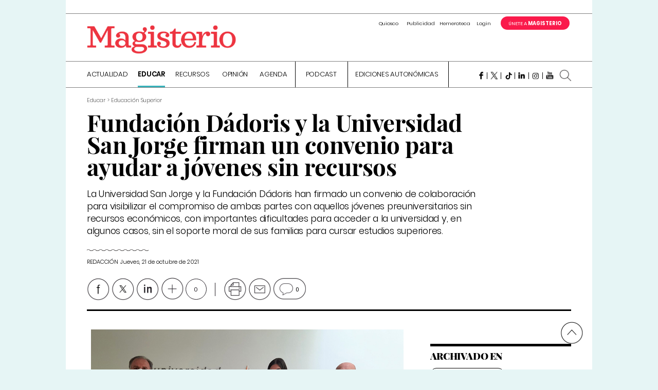

--- FILE ---
content_type: text/html; charset=UTF-8
request_url: https://www.magisnet.com/2021/10/fundacion-dadoris-y-la-universidad-san-jorge-firman-un-convenio-para-facilitar-la-formacion-a-jovenes-sin-recursos/
body_size: 30956
content:
<!DOCTYPE html>
<html lang="es">
<head>
<meta charset="UTF-8">
<meta name="viewport" content="width=device-width, initial-scale=1">
<link rel="icon" type="image/png" href="/favicon/favicon-96x96.png" sizes="96x96" />
<link rel="icon" type="image/png" href="/favicon/favicon-32x32.png" sizes="32x32" />
<link rel="icon" type="image/png" href="/favicon/favicon-16x16.png" sizes="16x16" />
<link rel="apple-touch-icon-precomposed" sizes="57x57" href="/favicon/apple-icon-57x57.png?fa" />
<link rel="apple-touch-icon-precomposed" sizes="114x114" href="/favicon/apple-icon-114x114.png?fa" />
<link rel="apple-touch-icon-precomposed" sizes="72x72" href="/favicon/apple-icon-72x72.png?fa" />
<link rel="apple-touch-icon-precomposed" sizes="144x144" href="/favicon/apple-icon-144x144.png?fa" />
<link rel="apple-touch-icon-precomposed" sizes="60x60" href="/favicon/apple-icon-60x60.png?fa" />
<link rel="apple-touch-icon-precomposed" sizes="120x120" href="/favicon/apple-icon-120x120.png?fa" />
<link rel="apple-touch-icon-precomposed" sizes="76x76" href="/favicon/apple-icon-76x76.png?fa" />
<link rel="apple-touch-icon-precomposed" sizes="152x152" href="/favicon/apple-icon-152x152.png?fa" />
<link rel="icon" type="image/png" href="/favicon/favicon-96x96.png?fa" sizes="96x96" />
<link rel="icon" type="image/png" href="/favicon/favicon-32x32.png?fa" sizes="32x32" />
<link rel="icon" type="image/png" href="/favicon/favicon-16x16.png?fa" sizes="16x16" />
<meta name="application-name" content="Magisnet"/>
<meta name="msapplication-TileColor" content="#FFFFFF" />
<meta name="msapplication-TileImage" content="/favicon/mstile-144x144.png?fa" />
<meta name="msapplication-square70x70logo" content="/favicon/mstile-70x70.png?fa" />
<meta name="msapplication-square150x150logo" content="/favicon/mstile-150x150.png?fa" />
<meta name="msapplication-wide310x150logo" content="/favicon/mstile-310x150.png?fa" />
<meta name="msapplication-square310x310logo" content="/favicon/mstile-310x310.png?fa" />
<meta property="og:image" content="https://www.magisnet.com/wp-content/uploads/2021/10/Dádoris.jpg" >
<script type="application/ld+json">{"@context": "http://schema.org","@type": "WebSite","url": "https://www.magisnet.com","name" : "Magisnet","potentialAction": {"@type": "SearchAction","target": "https://www.magisnet.com/?s={search_term_string}","query-input": "required name=search_term_string"}}</script><script type="application/ld+json">{"@context": "http://schema.org","@type": "Article","mainEntityOfPage": {"@type": "WebPage","@id": "https://www.magisnet.com/2021/10/fundacion-dadoris-y-la-universidad-san-jorge-firman-un-convenio-para-facilitar-la-formacion-a-jovenes-sin-recursos/"},"headline": "Fundación Dádoris y la Universidad San Jorge firman un convenio para ayudar a jóvenes sin recursos","image": {"@type": "ImageObject","url": "https://www.magisnet.com/wp-content/uploads/2021/10/Dádoris.jpg","height": 600,"width": 800},"datePublished": "2021-10-21 11:08:02","dateModified": "2021-10-21 11:11:18","author": {"@type": "Person","name": "Redacción"},"publisher": {"@type": "Organization","name": "Magisnet","logo": {"@type": "ImageObject","url": "https://www.magisnet.com/img/logo-ld.png","width": 265,"height": 60}}, "description": "La Universidad San Jorge y la Fundación Dádoris han firmado un convenio de colaboración para visibilizar el compromiso de ambas partes con aquellos jóvenes preuniversitarios sin recursos económicos, con importantes dificultades para acceder a la universidad y, en algunos casos, sin el soporte moral de sus familias para cursar estudios superiores.", "articleSection": "Educación Superior"}</script><script type="application/ld+json">{"@context": "http://schema.org","@type": "BreadcrumbList","itemListElement": [{"@type": "ListItem","position": 1,"item": {"@id": "https://www.magisnet.com","name": "Magisnet"}},{"@type": "ListItem","position": 2,"item": {"@id": "https://www.magisnet.com/category/educar/educacion-superior/","name": "Educación Superior"}},{"@type": "ListItem","position": 3,"item": {"@id": "https://www.magisnet.com/2021/10/fundacion-dadoris-y-la-universidad-san-jorge-firman-un-convenio-para-facilitar-la-formacion-a-jovenes-sin-recursos/","name": "Fundación Dádoris y la Universidad San Jorge firman un convenio para ayudar a jóvenes sin recursos"}}]}</script>
<link rel="profile" href="https://gmpg.org/xfn/11">
<link rel="pingback" href="https://www.magisnet.com/xmlrpc.php">
<meta name='robots' content='index, follow, max-image-preview:large, max-snippet:-1, max-video-preview:-1' />
<!-- This site is optimized with the Yoast SEO plugin v26.7 - https://yoast.com/wordpress/plugins/seo/ -->
<title>Fundación Dádoris y la Universidad San Jorge firman un convenio para ayudar a jóvenes sin recursos - Magisnet</title>
<meta name="description" content="La Universidad San Jorge y la Fundación Dádoris han firmado un convenio de colaboración para visibilizar el compromiso de ambas partes con aquellos jóvenes preuniversitarios sin recursos económicos, con importantes dificultades para acceder a la universidad y, en algunos casos, sin el soporte moral de sus familias para cursar estudios superiores." />
<link rel="canonical" href="https://www.magisnet.com/2021/10/fundacion-dadoris-y-la-universidad-san-jorge-firman-un-convenio-para-facilitar-la-formacion-a-jovenes-sin-recursos/" />
<meta property="og:locale" content="es_ES" />
<meta property="og:type" content="article" />
<meta property="og:title" content="Fundación Dádoris y la Universidad San Jorge firman un convenio para ayudar a jóvenes sin recursos - Magisnet" />
<meta property="og:description" content="La Universidad San Jorge y la Fundación Dádoris han firmado un convenio de colaboración para visibilizar el compromiso de ambas partes con aquellos jóvenes preuniversitarios sin recursos económicos, con importantes dificultades para acceder a la universidad y, en algunos casos, sin el soporte moral de sus familias para cursar estudios superiores." />
<meta property="og:url" content="https://www.magisnet.com/2021/10/fundacion-dadoris-y-la-universidad-san-jorge-firman-un-convenio-para-facilitar-la-formacion-a-jovenes-sin-recursos/" />
<meta property="og:site_name" content="Magisnet" />
<meta property="article:published_time" content="2021-10-21T11:08:02+00:00" />
<meta property="article:modified_time" content="2021-10-21T11:11:18+00:00" />
<meta name="author" content="Redacción" />
<meta name="twitter:card" content="summary_large_image" />
<meta name="twitter:creator" content="@Magisnet" />
<meta name="twitter:site" content="@Magisnet" />
<meta name="twitter:label1" content="Escrito por" />
<meta name="twitter:data1" content="Redacción" />
<script type="application/ld+json" class="yoast-schema-graph">{"@context":"https://schema.org","@graph":[{"@type":"Article","@id":"https://www.magisnet.com/2021/10/fundacion-dadoris-y-la-universidad-san-jorge-firman-un-convenio-para-facilitar-la-formacion-a-jovenes-sin-recursos/#article","isPartOf":{"@id":"https://www.magisnet.com/2021/10/fundacion-dadoris-y-la-universidad-san-jorge-firman-un-convenio-para-facilitar-la-formacion-a-jovenes-sin-recursos/"},"author":{"name":"Redacción","@id":"https://www.magisnet.com/#/schema/person/9171fbd7bcfd4ae34fa9b7f1f707753e"},"headline":"Fundación Dádoris y la Universidad San Jorge firman un convenio para ayudar a jóvenes sin recursos","datePublished":"2021-10-21T11:08:02+00:00","dateModified":"2021-10-21T11:11:18+00:00","mainEntityOfPage":{"@id":"https://www.magisnet.com/2021/10/fundacion-dadoris-y-la-universidad-san-jorge-firman-un-convenio-para-facilitar-la-formacion-a-jovenes-sin-recursos/"},"wordCount":19,"commentCount":0,"publisher":{"@id":"https://www.magisnet.com/#organization"},"keywords":["exclusión social","fundación dádoris","jóvenes sin recursos","universidad san jorge"],"articleSection":["Educación Superior"],"inLanguage":"es","potentialAction":[{"@type":"CommentAction","name":"Comment","target":["https://www.magisnet.com/2021/10/fundacion-dadoris-y-la-universidad-san-jorge-firman-un-convenio-para-facilitar-la-formacion-a-jovenes-sin-recursos/#respond"]}]},{"@type":"WebPage","@id":"https://www.magisnet.com/2021/10/fundacion-dadoris-y-la-universidad-san-jorge-firman-un-convenio-para-facilitar-la-formacion-a-jovenes-sin-recursos/","url":"https://www.magisnet.com/2021/10/fundacion-dadoris-y-la-universidad-san-jorge-firman-un-convenio-para-facilitar-la-formacion-a-jovenes-sin-recursos/","name":"Fundación Dádoris y la Universidad San Jorge firman un convenio para ayudar a jóvenes sin recursos - Magisnet","isPartOf":{"@id":"https://www.magisnet.com/#website"},"datePublished":"2021-10-21T11:08:02+00:00","dateModified":"2021-10-21T11:11:18+00:00","description":"La Universidad San Jorge y la Fundación Dádoris han firmado un convenio de colaboración para visibilizar el compromiso de ambas partes con aquellos jóvenes preuniversitarios sin recursos económicos, con importantes dificultades para acceder a la universidad y, en algunos casos, sin el soporte moral de sus familias para cursar estudios superiores.","breadcrumb":{"@id":"https://www.magisnet.com/2021/10/fundacion-dadoris-y-la-universidad-san-jorge-firman-un-convenio-para-facilitar-la-formacion-a-jovenes-sin-recursos/#breadcrumb"},"inLanguage":"es","potentialAction":[{"@type":"ReadAction","target":["https://www.magisnet.com/2021/10/fundacion-dadoris-y-la-universidad-san-jorge-firman-un-convenio-para-facilitar-la-formacion-a-jovenes-sin-recursos/"]}]},{"@type":"BreadcrumbList","@id":"https://www.magisnet.com/2021/10/fundacion-dadoris-y-la-universidad-san-jorge-firman-un-convenio-para-facilitar-la-formacion-a-jovenes-sin-recursos/#breadcrumb","itemListElement":[{"@type":"ListItem","position":1,"name":"Portada","item":"https://www.magisnet.com/"},{"@type":"ListItem","position":2,"name":"Fundación Dádoris y la Universidad San Jorge firman un convenio para ayudar a jóvenes sin recursos"}]},{"@type":"WebSite","@id":"https://www.magisnet.com/#website","url":"https://www.magisnet.com/","name":"Magisnet","description":"Periódico Magisterio, decano de la prensa educativa española. Desde 1866 informando sobre el sector de la educación.","publisher":{"@id":"https://www.magisnet.com/#organization"},"potentialAction":[{"@type":"SearchAction","target":{"@type":"EntryPoint","urlTemplate":"https://www.magisnet.com/?s={search_term_string}"},"query-input":{"@type":"PropertyValueSpecification","valueRequired":true,"valueName":"search_term_string"}}],"inLanguage":"es"},{"@type":"Organization","@id":"https://www.magisnet.com/#organization","name":"Magisnet","url":"https://www.magisnet.com/","logo":{"@type":"ImageObject","inLanguage":"es","@id":"https://www.magisnet.com/#/schema/logo/image/","url":"https://www.magisnet.com/wp-content/uploads/2018/12/icono_Magisnet_blanco-01.png","contentUrl":"https://www.magisnet.com/wp-content/uploads/2018/12/icono_Magisnet_blanco-01.png","width":300,"height":300,"caption":"Magisnet"},"image":{"@id":"https://www.magisnet.com/#/schema/logo/image/"},"sameAs":["https://x.com/Magisnet","https://www.linkedin.com/company/periódico-magisterio/"]},{"@type":"Person","@id":"https://www.magisnet.com/#/schema/person/9171fbd7bcfd4ae34fa9b7f1f707753e","name":"Redacción","image":{"@type":"ImageObject","inLanguage":"es","@id":"https://www.magisnet.com/#/schema/person/image/","url":"https://secure.gravatar.com/avatar/bab29d3cb0bd6e2dec9525edd8cde5c388c12c40ef1470fb7d492831411fc5c9?s=96&d=mm&r=g","contentUrl":"https://secure.gravatar.com/avatar/bab29d3cb0bd6e2dec9525edd8cde5c388c12c40ef1470fb7d492831411fc5c9?s=96&d=mm&r=g","caption":"Redacción"},"url":"https://www.magisnet.com/author/redaccion/"}]}</script>
<!-- / Yoast SEO plugin. -->
<link rel='dns-prefetch' href='//www.imaginanet.com' />
<link rel='dns-prefetch' href='//fonts.googleapis.com' />
<link rel='dns-prefetch' href='//cloud.typenetwork.com' />
<link rel='dns-prefetch' href='//www.googletagmanager.com' />
<link rel="alternate" type="application/rss+xml" title="Magisnet &raquo; Feed" href="https://www.magisnet.com/feed/" />
<link rel="alternate" type="application/rss+xml" title="Magisnet &raquo; Feed de los comentarios" href="https://www.magisnet.com/comments/feed/" />
<script type="text/javascript" id="wpp-js" src="https://www.magisnet.com/wp-content/plugins/wordpress-popular-posts/assets/js/wpp.min.js?ver=7.3.6" data-sampling="1" data-sampling-rate="50" data-api-url="https://www.magisnet.com/wp-json/wordpress-popular-posts" data-post-id="151007" data-token="a6a0173a1c" data-lang="0" data-debug="0"></script>
<link rel="alternate" type="application/rss+xml" title="Magisnet &raquo; Comentario Fundación Dádoris y la Universidad San Jorge firman un convenio para ayudar a jóvenes sin recursos del feed" href="https://www.magisnet.com/2021/10/fundacion-dadoris-y-la-universidad-san-jorge-firman-un-convenio-para-facilitar-la-formacion-a-jovenes-sin-recursos/feed/" />
<link rel="alternate" title="oEmbed (JSON)" type="application/json+oembed" href="https://www.magisnet.com/wp-json/oembed/1.0/embed?url=https%3A%2F%2Fwww.magisnet.com%2F2021%2F10%2Ffundacion-dadoris-y-la-universidad-san-jorge-firman-un-convenio-para-facilitar-la-formacion-a-jovenes-sin-recursos%2F" />
<link rel="alternate" title="oEmbed (XML)" type="text/xml+oembed" href="https://www.magisnet.com/wp-json/oembed/1.0/embed?url=https%3A%2F%2Fwww.magisnet.com%2F2021%2F10%2Ffundacion-dadoris-y-la-universidad-san-jorge-firman-un-convenio-para-facilitar-la-formacion-a-jovenes-sin-recursos%2F&#038;format=xml" />
<style id='wp-img-auto-sizes-contain-inline-css' type='text/css'>
img:is([sizes=auto i],[sizes^="auto," i]){contain-intrinsic-size:3000px 1500px}
/*# sourceURL=wp-img-auto-sizes-contain-inline-css */
</style>
<style id='wp-block-library-inline-css' type='text/css'>
:root{--wp-block-synced-color:#7a00df;--wp-block-synced-color--rgb:122,0,223;--wp-bound-block-color:var(--wp-block-synced-color);--wp-editor-canvas-background:#ddd;--wp-admin-theme-color:#007cba;--wp-admin-theme-color--rgb:0,124,186;--wp-admin-theme-color-darker-10:#006ba1;--wp-admin-theme-color-darker-10--rgb:0,107,160.5;--wp-admin-theme-color-darker-20:#005a87;--wp-admin-theme-color-darker-20--rgb:0,90,135;--wp-admin-border-width-focus:2px}@media (min-resolution:192dpi){:root{--wp-admin-border-width-focus:1.5px}}.wp-element-button{cursor:pointer}:root .has-very-light-gray-background-color{background-color:#eee}:root .has-very-dark-gray-background-color{background-color:#313131}:root .has-very-light-gray-color{color:#eee}:root .has-very-dark-gray-color{color:#313131}:root .has-vivid-green-cyan-to-vivid-cyan-blue-gradient-background{background:linear-gradient(135deg,#00d084,#0693e3)}:root .has-purple-crush-gradient-background{background:linear-gradient(135deg,#34e2e4,#4721fb 50%,#ab1dfe)}:root .has-hazy-dawn-gradient-background{background:linear-gradient(135deg,#faaca8,#dad0ec)}:root .has-subdued-olive-gradient-background{background:linear-gradient(135deg,#fafae1,#67a671)}:root .has-atomic-cream-gradient-background{background:linear-gradient(135deg,#fdd79a,#004a59)}:root .has-nightshade-gradient-background{background:linear-gradient(135deg,#330968,#31cdcf)}:root .has-midnight-gradient-background{background:linear-gradient(135deg,#020381,#2874fc)}:root{--wp--preset--font-size--normal:16px;--wp--preset--font-size--huge:42px}.has-regular-font-size{font-size:1em}.has-larger-font-size{font-size:2.625em}.has-normal-font-size{font-size:var(--wp--preset--font-size--normal)}.has-huge-font-size{font-size:var(--wp--preset--font-size--huge)}.has-text-align-center{text-align:center}.has-text-align-left{text-align:left}.has-text-align-right{text-align:right}.has-fit-text{white-space:nowrap!important}#end-resizable-editor-section{display:none}.aligncenter{clear:both}.items-justified-left{justify-content:flex-start}.items-justified-center{justify-content:center}.items-justified-right{justify-content:flex-end}.items-justified-space-between{justify-content:space-between}.screen-reader-text{border:0;clip-path:inset(50%);height:1px;margin:-1px;overflow:hidden;padding:0;position:absolute;width:1px;word-wrap:normal!important}.screen-reader-text:focus{background-color:#ddd;clip-path:none;color:#444;display:block;font-size:1em;height:auto;left:5px;line-height:normal;padding:15px 23px 14px;text-decoration:none;top:5px;width:auto;z-index:100000}html :where(.has-border-color){border-style:solid}html :where([style*=border-top-color]){border-top-style:solid}html :where([style*=border-right-color]){border-right-style:solid}html :where([style*=border-bottom-color]){border-bottom-style:solid}html :where([style*=border-left-color]){border-left-style:solid}html :where([style*=border-width]){border-style:solid}html :where([style*=border-top-width]){border-top-style:solid}html :where([style*=border-right-width]){border-right-style:solid}html :where([style*=border-bottom-width]){border-bottom-style:solid}html :where([style*=border-left-width]){border-left-style:solid}html :where(img[class*=wp-image-]){height:auto;max-width:100%}:where(figure){margin:0 0 1em}html :where(.is-position-sticky){--wp-admin--admin-bar--position-offset:var(--wp-admin--admin-bar--height,0px)}@media screen and (max-width:600px){html :where(.is-position-sticky){--wp-admin--admin-bar--position-offset:0px}}
/*# sourceURL=wp-block-library-inline-css */
</style><style id='global-styles-inline-css' type='text/css'>
:root{--wp--preset--aspect-ratio--square: 1;--wp--preset--aspect-ratio--4-3: 4/3;--wp--preset--aspect-ratio--3-4: 3/4;--wp--preset--aspect-ratio--3-2: 3/2;--wp--preset--aspect-ratio--2-3: 2/3;--wp--preset--aspect-ratio--16-9: 16/9;--wp--preset--aspect-ratio--9-16: 9/16;--wp--preset--color--black: #000000;--wp--preset--color--cyan-bluish-gray: #abb8c3;--wp--preset--color--white: #ffffff;--wp--preset--color--pale-pink: #f78da7;--wp--preset--color--vivid-red: #cf2e2e;--wp--preset--color--luminous-vivid-orange: #ff6900;--wp--preset--color--luminous-vivid-amber: #fcb900;--wp--preset--color--light-green-cyan: #7bdcb5;--wp--preset--color--vivid-green-cyan: #00d084;--wp--preset--color--pale-cyan-blue: #8ed1fc;--wp--preset--color--vivid-cyan-blue: #0693e3;--wp--preset--color--vivid-purple: #9b51e0;--wp--preset--gradient--vivid-cyan-blue-to-vivid-purple: linear-gradient(135deg,rgb(6,147,227) 0%,rgb(155,81,224) 100%);--wp--preset--gradient--light-green-cyan-to-vivid-green-cyan: linear-gradient(135deg,rgb(122,220,180) 0%,rgb(0,208,130) 100%);--wp--preset--gradient--luminous-vivid-amber-to-luminous-vivid-orange: linear-gradient(135deg,rgb(252,185,0) 0%,rgb(255,105,0) 100%);--wp--preset--gradient--luminous-vivid-orange-to-vivid-red: linear-gradient(135deg,rgb(255,105,0) 0%,rgb(207,46,46) 100%);--wp--preset--gradient--very-light-gray-to-cyan-bluish-gray: linear-gradient(135deg,rgb(238,238,238) 0%,rgb(169,184,195) 100%);--wp--preset--gradient--cool-to-warm-spectrum: linear-gradient(135deg,rgb(74,234,220) 0%,rgb(151,120,209) 20%,rgb(207,42,186) 40%,rgb(238,44,130) 60%,rgb(251,105,98) 80%,rgb(254,248,76) 100%);--wp--preset--gradient--blush-light-purple: linear-gradient(135deg,rgb(255,206,236) 0%,rgb(152,150,240) 100%);--wp--preset--gradient--blush-bordeaux: linear-gradient(135deg,rgb(254,205,165) 0%,rgb(254,45,45) 50%,rgb(107,0,62) 100%);--wp--preset--gradient--luminous-dusk: linear-gradient(135deg,rgb(255,203,112) 0%,rgb(199,81,192) 50%,rgb(65,88,208) 100%);--wp--preset--gradient--pale-ocean: linear-gradient(135deg,rgb(255,245,203) 0%,rgb(182,227,212) 50%,rgb(51,167,181) 100%);--wp--preset--gradient--electric-grass: linear-gradient(135deg,rgb(202,248,128) 0%,rgb(113,206,126) 100%);--wp--preset--gradient--midnight: linear-gradient(135deg,rgb(2,3,129) 0%,rgb(40,116,252) 100%);--wp--preset--font-size--small: 13px;--wp--preset--font-size--medium: 20px;--wp--preset--font-size--large: 36px;--wp--preset--font-size--x-large: 42px;--wp--preset--spacing--20: 0.44rem;--wp--preset--spacing--30: 0.67rem;--wp--preset--spacing--40: 1rem;--wp--preset--spacing--50: 1.5rem;--wp--preset--spacing--60: 2.25rem;--wp--preset--spacing--70: 3.38rem;--wp--preset--spacing--80: 5.06rem;--wp--preset--shadow--natural: 6px 6px 9px rgba(0, 0, 0, 0.2);--wp--preset--shadow--deep: 12px 12px 50px rgba(0, 0, 0, 0.4);--wp--preset--shadow--sharp: 6px 6px 0px rgba(0, 0, 0, 0.2);--wp--preset--shadow--outlined: 6px 6px 0px -3px rgb(255, 255, 255), 6px 6px rgb(0, 0, 0);--wp--preset--shadow--crisp: 6px 6px 0px rgb(0, 0, 0);}:where(.is-layout-flex){gap: 0.5em;}:where(.is-layout-grid){gap: 0.5em;}body .is-layout-flex{display: flex;}.is-layout-flex{flex-wrap: wrap;align-items: center;}.is-layout-flex > :is(*, div){margin: 0;}body .is-layout-grid{display: grid;}.is-layout-grid > :is(*, div){margin: 0;}:where(.wp-block-columns.is-layout-flex){gap: 2em;}:where(.wp-block-columns.is-layout-grid){gap: 2em;}:where(.wp-block-post-template.is-layout-flex){gap: 1.25em;}:where(.wp-block-post-template.is-layout-grid){gap: 1.25em;}.has-black-color{color: var(--wp--preset--color--black) !important;}.has-cyan-bluish-gray-color{color: var(--wp--preset--color--cyan-bluish-gray) !important;}.has-white-color{color: var(--wp--preset--color--white) !important;}.has-pale-pink-color{color: var(--wp--preset--color--pale-pink) !important;}.has-vivid-red-color{color: var(--wp--preset--color--vivid-red) !important;}.has-luminous-vivid-orange-color{color: var(--wp--preset--color--luminous-vivid-orange) !important;}.has-luminous-vivid-amber-color{color: var(--wp--preset--color--luminous-vivid-amber) !important;}.has-light-green-cyan-color{color: var(--wp--preset--color--light-green-cyan) !important;}.has-vivid-green-cyan-color{color: var(--wp--preset--color--vivid-green-cyan) !important;}.has-pale-cyan-blue-color{color: var(--wp--preset--color--pale-cyan-blue) !important;}.has-vivid-cyan-blue-color{color: var(--wp--preset--color--vivid-cyan-blue) !important;}.has-vivid-purple-color{color: var(--wp--preset--color--vivid-purple) !important;}.has-black-background-color{background-color: var(--wp--preset--color--black) !important;}.has-cyan-bluish-gray-background-color{background-color: var(--wp--preset--color--cyan-bluish-gray) !important;}.has-white-background-color{background-color: var(--wp--preset--color--white) !important;}.has-pale-pink-background-color{background-color: var(--wp--preset--color--pale-pink) !important;}.has-vivid-red-background-color{background-color: var(--wp--preset--color--vivid-red) !important;}.has-luminous-vivid-orange-background-color{background-color: var(--wp--preset--color--luminous-vivid-orange) !important;}.has-luminous-vivid-amber-background-color{background-color: var(--wp--preset--color--luminous-vivid-amber) !important;}.has-light-green-cyan-background-color{background-color: var(--wp--preset--color--light-green-cyan) !important;}.has-vivid-green-cyan-background-color{background-color: var(--wp--preset--color--vivid-green-cyan) !important;}.has-pale-cyan-blue-background-color{background-color: var(--wp--preset--color--pale-cyan-blue) !important;}.has-vivid-cyan-blue-background-color{background-color: var(--wp--preset--color--vivid-cyan-blue) !important;}.has-vivid-purple-background-color{background-color: var(--wp--preset--color--vivid-purple) !important;}.has-black-border-color{border-color: var(--wp--preset--color--black) !important;}.has-cyan-bluish-gray-border-color{border-color: var(--wp--preset--color--cyan-bluish-gray) !important;}.has-white-border-color{border-color: var(--wp--preset--color--white) !important;}.has-pale-pink-border-color{border-color: var(--wp--preset--color--pale-pink) !important;}.has-vivid-red-border-color{border-color: var(--wp--preset--color--vivid-red) !important;}.has-luminous-vivid-orange-border-color{border-color: var(--wp--preset--color--luminous-vivid-orange) !important;}.has-luminous-vivid-amber-border-color{border-color: var(--wp--preset--color--luminous-vivid-amber) !important;}.has-light-green-cyan-border-color{border-color: var(--wp--preset--color--light-green-cyan) !important;}.has-vivid-green-cyan-border-color{border-color: var(--wp--preset--color--vivid-green-cyan) !important;}.has-pale-cyan-blue-border-color{border-color: var(--wp--preset--color--pale-cyan-blue) !important;}.has-vivid-cyan-blue-border-color{border-color: var(--wp--preset--color--vivid-cyan-blue) !important;}.has-vivid-purple-border-color{border-color: var(--wp--preset--color--vivid-purple) !important;}.has-vivid-cyan-blue-to-vivid-purple-gradient-background{background: var(--wp--preset--gradient--vivid-cyan-blue-to-vivid-purple) !important;}.has-light-green-cyan-to-vivid-green-cyan-gradient-background{background: var(--wp--preset--gradient--light-green-cyan-to-vivid-green-cyan) !important;}.has-luminous-vivid-amber-to-luminous-vivid-orange-gradient-background{background: var(--wp--preset--gradient--luminous-vivid-amber-to-luminous-vivid-orange) !important;}.has-luminous-vivid-orange-to-vivid-red-gradient-background{background: var(--wp--preset--gradient--luminous-vivid-orange-to-vivid-red) !important;}.has-very-light-gray-to-cyan-bluish-gray-gradient-background{background: var(--wp--preset--gradient--very-light-gray-to-cyan-bluish-gray) !important;}.has-cool-to-warm-spectrum-gradient-background{background: var(--wp--preset--gradient--cool-to-warm-spectrum) !important;}.has-blush-light-purple-gradient-background{background: var(--wp--preset--gradient--blush-light-purple) !important;}.has-blush-bordeaux-gradient-background{background: var(--wp--preset--gradient--blush-bordeaux) !important;}.has-luminous-dusk-gradient-background{background: var(--wp--preset--gradient--luminous-dusk) !important;}.has-pale-ocean-gradient-background{background: var(--wp--preset--gradient--pale-ocean) !important;}.has-electric-grass-gradient-background{background: var(--wp--preset--gradient--electric-grass) !important;}.has-midnight-gradient-background{background: var(--wp--preset--gradient--midnight) !important;}.has-small-font-size{font-size: var(--wp--preset--font-size--small) !important;}.has-medium-font-size{font-size: var(--wp--preset--font-size--medium) !important;}.has-large-font-size{font-size: var(--wp--preset--font-size--large) !important;}.has-x-large-font-size{font-size: var(--wp--preset--font-size--x-large) !important;}
/*# sourceURL=global-styles-inline-css */
</style>
<style id='classic-theme-styles-inline-css' type='text/css'>
/*! This file is auto-generated */
.wp-block-button__link{color:#fff;background-color:#32373c;border-radius:9999px;box-shadow:none;text-decoration:none;padding:calc(.667em + 2px) calc(1.333em + 2px);font-size:1.125em}.wp-block-file__button{background:#32373c;color:#fff;text-decoration:none}
/*# sourceURL=/wp-includes/css/classic-themes.min.css */
</style>
<!-- <link rel='stylesheet' id='contact-form-7-css' href='https://www.magisnet.com/wp-content/plugins/contact-form-7/includes/css/styles.css?ver=6.1.4' type='text/css' media='all' /> -->
<!-- <link rel='stylesheet' id='wp-polls-css' href='https://www.magisnet.com/wp-content/plugins/wp-polls/polls-css.css?ver=2.77.3' type='text/css' media='all' /> -->
<link rel="stylesheet" type="text/css" href="//www.magisnet.com/wp-content/cache/wpfc-minified/f59yarom/7pz8o.css" media="all"/>
<style id='wp-polls-inline-css' type='text/css'>
.wp-polls .pollbar {
margin: 1px;
font-size: 6px;
line-height: 8px;
height: 8px;
background-image: url('https://www.magisnet.com/wp-content/plugins/wp-polls/images/default/pollbg.gif');
border: 1px solid #c8c8c8;
}
/*# sourceURL=wp-polls-inline-css */
</style>
<!-- <link rel='stylesheet' id='cmplz-general-css' href='https://www.magisnet.com/wp-content/plugins/complianz-gdpr-premium/assets/css/cookieblocker.min.css?ver=1747640934' type='text/css' media='all' /> -->
<!-- <link rel='stylesheet' id='wordpress-popular-posts-css-css' href='https://www.magisnet.com/wp-content/plugins/wordpress-popular-posts/assets/css/wpp.css?ver=7.3.6' type='text/css' media='all' /> -->
<!-- <link rel='stylesheet' id='magisnet-font-relay-css' href='https://www.magisnet.com/wp-content/themes/magisnet/css/reset.css?ver=9be6e6bdefa2fe7b168dfc175ebd8197' type='text/css' media='all' /> -->
<link rel="stylesheet" type="text/css" href="//www.magisnet.com/wp-content/cache/wpfc-minified/8tjgadog/7pz8o.css" media="all"/>
<link rel='stylesheet' id='magisnet-font-google-css' href='https://fonts.googleapis.com/css?family=Roboto%3A400%2C500%2C300%2C700%2C500italic%2C700italic%2C400italic%2C300italic&#038;ver=6.9' type='text/css' media='all' />
<link rel='stylesheet' id='magisnet-reset-css' href='//cloud.typenetwork.com/projects/204/fontface.css/?ver=9be6e6bdefa2fe7b168dfc175ebd8197' type='text/css' media='all' />
<!-- <link rel='stylesheet' id='magisnet-fontawesome-css' href='https://www.magisnet.com/wp-content/themes/magisnet/css/font-awesome-4.6.3/css/font-awesome.min.css?ver=9be6e6bdefa2fe7b168dfc175ebd8197' type='text/css' media='all' /> -->
<!-- <link rel='stylesheet' id='magisnet-slick-css' href='https://www.magisnet.com/wp-content/themes/magisnet/css/slick.css?ver=9be6e6bdefa2fe7b168dfc175ebd8197' type='text/css' media='all' /> -->
<!-- <link rel='stylesheet' id='magisnet-jquery-ui-css' href='https://www.magisnet.com/wp-content/themes/magisnet/css/jquery-ui.min.css?ver=9be6e6bdefa2fe7b168dfc175ebd8197' type='text/css' media='all' /> -->
<!-- <link rel='stylesheet' id='magisnet-select2-css' href='https://www.magisnet.com/wp-content/themes/magisnet/css/select2.min.css?ver=9be6e6bdefa2fe7b168dfc175ebd8197' type='text/css' media='all' /> -->
<!-- <link rel='stylesheet' id='magisnet-fancybox-css' href='https://www.magisnet.com/wp-content/themes/magisnet/js/fancybox/jquery.fancybox.css?ver=9be6e6bdefa2fe7b168dfc175ebd8197' type='text/css' media='all' /> -->
<link rel="stylesheet" type="text/css" href="//www.magisnet.com/wp-content/cache/wpfc-minified/7ylridk8/7pz8o.css" media="all"/>
<link rel='stylesheet' id='magisnet-shadowbox-css-css' href='https://www.imaginanet.com/ftp/shadowbox/shadowbox.css?ver=9be6e6bdefa2fe7b168dfc175ebd8197' type='text/css' media='all' />
<!-- <link rel='stylesheet' id='site_main_css-css' href='https://www.magisnet.com/wp-content/themes/magisnet/css/build/main.min.css?ver=9be6e6bdefa2fe7b168dfc175ebd8197' type='text/css' media='all' /> -->
<!-- <link rel='stylesheet' id='tablepress-default-css' href='https://www.magisnet.com/wp-content/plugins/tablepress/css/build/default.css?ver=3.2.6' type='text/css' media='all' /> -->
<link rel="stylesheet" type="text/css" href="//www.magisnet.com/wp-content/cache/wpfc-minified/lphsgi9n/7pz8o.css" media="all"/>
<style id='rocket-lazyload-inline-css' type='text/css'>
.rll-youtube-player{position:relative;padding-bottom:56.23%;height:0;overflow:hidden;max-width:100%;}.rll-youtube-player:focus-within{outline: 2px solid currentColor;outline-offset: 5px;}.rll-youtube-player iframe{position:absolute;top:0;left:0;width:100%;height:100%;z-index:100;background:0 0}.rll-youtube-player img{bottom:0;display:block;left:0;margin:auto;max-width:100%;width:100%;position:absolute;right:0;top:0;border:none;height:auto;-webkit-transition:.4s all;-moz-transition:.4s all;transition:.4s all}.rll-youtube-player img:hover{-webkit-filter:brightness(75%)}.rll-youtube-player .play{height:100%;width:100%;left:0;top:0;position:absolute;background:url(https://www.magisnet.com/wp-content/plugins/rocket-lazy-load/assets/img/youtube.png) no-repeat center;background-color: transparent !important;cursor:pointer;border:none;}
/*# sourceURL=rocket-lazyload-inline-css */
</style>
<script type="text/javascript" src="https://www.magisnet.com/wp-includes/js/jquery/jquery.min.js?ver=3.7.1" id="jquery-core-js"></script>
<script type="text/javascript" src="https://www.magisnet.com/wp-includes/js/jquery/jquery-migrate.min.js?ver=3.4.1" id="jquery-migrate-js"></script>
<link rel="https://api.w.org/" href="https://www.magisnet.com/wp-json/" /><link rel="alternate" title="JSON" type="application/json" href="https://www.magisnet.com/wp-json/wp/v2/posts/151007" /><meta name="generator" content="Site Kit by Google 1.170.0" />			<style>.cmplz-hidden {
display: none !important;
}</style>            <style id="wpp-loading-animation-styles">@-webkit-keyframes bgslide{from{background-position-x:0}to{background-position-x:-200%}}@keyframes bgslide{from{background-position-x:0}to{background-position-x:-200%}}.wpp-widget-block-placeholder,.wpp-shortcode-placeholder{margin:0 auto;width:60px;height:3px;background:#dd3737;background:linear-gradient(90deg,#dd3737 0%,#571313 10%,#dd3737 100%);background-size:200% auto;border-radius:3px;-webkit-animation:bgslide 1s infinite linear;animation:bgslide 1s infinite linear}</style>
<!-- Meta Pixel Code -->
<script data-service="facebook" data-category="marketing" type="text/plain">
!function(f,b,e,v,n,t,s){if(f.fbq)return;n=f.fbq=function(){n.callMethod?
n.callMethod.apply(n,arguments):n.queue.push(arguments)};if(!f._fbq)f._fbq=n;
n.push=n;n.loaded=!0;n.version='2.0';n.queue=[];t=b.createElement(e);t.async=!0;
t.src=v;s=b.getElementsByTagName(e)[0];s.parentNode.insertBefore(t,s)}(window,
document,'script','https://connect.facebook.net/en_US/fbevents.js');
</script>
<!-- End Meta Pixel Code -->
<script data-service="facebook" data-category="marketing" type="text/plain">var url = window.location.origin + '?ob=open-bridge';
fbq('set', 'openbridge', '826320371453538', url);
fbq('init', '826320371453538', {}, {
"agent": "wordpress-6.9-4.1.5"
})</script><script data-service="facebook" data-category="marketing" type="text/plain">
fbq('track', 'PageView', []);
</script><style type="text/css">.recentcomments a{display:inline !important;padding:0 !important;margin:0 !important;}</style>
<!-- Fragmento de código de Google Tag Manager añadido por Site Kit -->
<script type="text/javascript">
/* <![CDATA[ */
( function( w, d, s, l, i ) {
w[l] = w[l] || [];
w[l].push( {'gtm.start': new Date().getTime(), event: 'gtm.js'} );
var f = d.getElementsByTagName( s )[0],
j = d.createElement( s ), dl = l != 'dataLayer' ? '&l=' + l : '';
j.async = true;
j.src = 'https://www.googletagmanager.com/gtm.js?id=' + i + dl;
f.parentNode.insertBefore( j, f );
} )( window, document, 'script', 'dataLayer', 'GTM-NQ4VV3J' );
/* ]]> */
</script>
<!-- Final del fragmento de código de Google Tag Manager añadido por Site Kit -->
<link rel="icon" href="https://www.magisnet.com/wp-content/uploads/2018/12/favicon-128.png" sizes="32x32" />
<link rel="icon" href="https://www.magisnet.com/wp-content/uploads/2018/12/favicon-128.png" sizes="192x192" />
<link rel="apple-touch-icon" href="https://www.magisnet.com/wp-content/uploads/2018/12/favicon-128.png" />
<meta name="msapplication-TileImage" content="https://www.magisnet.com/wp-content/uploads/2018/12/favicon-128.png" />
<style type="text/css" id="wp-custom-css">
@charset "utf-8";
/* CSS Document */
section.bloque.portada.logos .container-wrapper:after {
content: '';
background-image: url(https://www.magisnet.com/wp-content/uploads/2024/07/proyecto-financiado.png);
background-size: contain;
background-repeat: no-repeat;
background-position: center;
width: 100%;
height: 135px;
margin-top: 20px;
display: block;
text-align: center;
align-content: center;
margin-bottom: -3rem;
}
section.bloque.portada.biblioteca {
border-top: 40px solid #fff;
}
#supermenu .logo {
width: 290px;
}
#supermenu .sections .links li {
display: inline-block;
margin-right: 3px;
}
.button.cell.hide-mobile.js-open-menu {
display: none;
}
#menu .sections .menu-item {
margin-left: 0px;
margin-right: 20px;
padding-top: 18px;
}
#menu .sections ul.sub-menu .menu-item {
padding-top: 0px;
}
#menu .sections li#menu-item-266487.menu-item:hover .sub-menu {
overflow-y: auto;
max-height: 80vh;
}
.searchbutton.cell.hide-mobile {
margin-top: 15px;
margin-right: 25px;
}
.container.menu-wrapper {
padding-top: 0px !important;
margin-top: 1.7rem;
}
li#menu-item-106453 {
border-left: 1px solid #000;
padding: 0px 14px;
border-right: 1px solid #000;
}
li#menu-item-606 {
border-right: 1px solid #000;
}
li#menu-item-606 {
padding-right: 15px;
}
#menu .socials {
margin-top: 0px;
}
#menu .sections ul:not(.sub-menu) .menu-item a, #footmenu .sections ul:not(.sub-menu) .menu-item a {
border-bottom-width: 3px;
}
li#menu-item-253716 a {
font-size: 0px!important;
}
li#menu-item-253716 a:after {
content: '';
height: 110px;
width: 100px;
position: relative;
top: 10px;
right: 10px;
display: block;
background-image: url('https://www.magisnet.com/wp-content/uploads/2024/02/mejor-espacio-contenidos.png');
background-size: contain;
background-repeat: no-repeat;
}
.minimizar li#menu-item-253716 a::after {
content: '';
height: 60px !important;
position: relative;
top: -15px;
right: 0px;
display: block;
background-image: url('https://www.magisnet.com/wp-content/uploads/2024/02/mejor-espacio-contenidos.png');
background-size: contain;
background-repeat: no-repeat;
margin-bottom: -10px;
margin-left: 10px;
}
.minimizar ul#superior-menu {
display: flex;
align-items: center;
justify-content: flex-end;
}
.bloque.especial .container-wrapper .container {
background-color: rgba(0, 0, 0, 0);
}
li#menu-item-191563, li#menu-item-191564, li#menu-item-191565, li#menu-item-191566, li#menu-item-191567, li#menu-item-191568, li#menu-item-191569, li#menu-item-191570, li#menu-item-191571, li#menu-item-191572 {
display: none;
}
ul#footer-menu li.item-recursos.menu-item.menu-item-type-taxonomy.menu-item-object-category.menu-item-191564, ul#footer-menu li.item-recursos.menu-item.menu-item-type-taxonomy.menu-item-object-category.menu-item-191565, ul#footer-menu li.item-recursos.menu-item.menu-item-type-taxonomy.menu-item-object-category.menu-item-191566, ul#footer-menu li.item-recursos.menu-item.menu-item-type-taxonomy.menu-item-object-category.menu-item-191567, ul#footer-menu li.item-recursos.menu-item.menu-item-type-taxonomy.menu-item-object-category.menu-item-191568, ul#footer-menu li.item-recursos.menu-item.menu-item-type-taxonomy.menu-item-object-category.menu-item-191569, ul#footer-menu li.item-recursos.menu-item.menu-item-type-taxonomy.menu-item-object-category.menu-item-191570, ul#footer-menu li.item-recursos.menu-item.menu-item-type-taxonomy.menu-item-object-category.menu-item-191571, ul#footer-menu li.item-recursos.menu-item.menu-item-type-taxonomy.menu-item-object-category.menu-item-191572, ul#footer-menu li.tit-recursos.menu-item.menu-item-type-taxonomy.menu-item-object-category.menu-item-191563 {
display: none!important;
}
.body-murcia  header.title.padding-sides:after {
content: url('https://www.magisnet.com/wp-content/uploads/2024/04/carm.png');
width: 350px;
margin-top: 20px;
}
.body-murcia header.title.padding-sides {
display: flex;
align-items: center;
flex-direction: row;
justify-content: space-between;
}
@media screen and (max-width: 425px) {
.body-murcia header.title.padding-sides {
display: flex;
align-items: flex-start;
flex-direction: column;
justify-content: space-between;
align-content: flex-start;
}
.body-murcia  header.title.padding-sides:after {    
max-width: 350px;
margin-left: -10px;
}
}
.body-recursos-aula ul#menu-desplegable li.item-recursos.menu-item.menu-item-type-taxonomy.menu-item-object-category.menu-item-191564, .body-recursos-aula ul#menu-desplegable li.item-recursos.menu-item.menu-item-type-taxonomy.menu-item-object-category.menu-item-191565, .body-recursos-aula ul#menu-desplegable li.item-recursos.menu-item.menu-item-type-taxonomy.menu-item-object-category.menu-item-191566, .body-recursos-aula ul#menu-desplegable li.item-recursos.menu-item.menu-item-type-taxonomy.menu-item-object-category.menu-item-191567, .body-recursos-aula ul#menu-desplegable li.item-recursos.menu-item.menu-item-type-taxonomy.menu-item-object-category.menu-item-191568, .body-recursos-aula ul#menu-desplegable li.item-recursos.menu-item.menu-item-type-taxonomy.menu-item-object-category.menu-item-191569, .body-recursos-aula ul#menu-desplegable li.item-recursos.menu-item.menu-item-type-taxonomy.menu-item-object-category.menu-item-191570, .body-recursos-aula ul#menu-desplegable li.item-recursos.menu-item.menu-item-type-taxonomy.menu-item-object-category.menu-item-191571, .body-recursos-aula ul#menu-desplegable li.item-recursos.menu-item.menu-item-type-taxonomy.menu-item-object-category.menu-item-191572, .body-recursos-aula ul#menu-desplegable li.tit-recursos.menu-item.menu-item-type-taxonomy.menu-item-object-category.menu-item-191563 {
display: none!important;
}
.body-recursos-aula .socials {
display: none;
}
.body-recursos-aula li.item-recursos {
display: inline-block!important;
width: 31%!important;
background-color: #fff;
padding: 2px 5px;
border-bottom: 0px!important;
}
.body-recursos-aula li.item-recursos.menu-item:hover  {
background-color: #ccc;
border-bottom: 0px!important;
font-weight: 300!important;
}
.body-recursos-aula li.item-recursos.menu-item:hover a {
font-weight: 300!important;
border-bottom: 0px!important;
}
.body-recursos-aula li.item-recursos.menu-item a {
padding: 3px!important;
border-bottom: 0px!important;
}
.body-recursos-aula li.item-recursos.menu-item a:hover {
border-bottom: 0px!important;
font-weight: 300!important;
}
li.item-recursos.menu-item {
border-bottom: 3px solid #ccc;
}
.body-recursos-aula li#menu-item-191565, .body-recursos-aula li#menu-item-191568, .body-recursos-aula li#menu-item-191571 {
margin-left: 0px!important;
}
.body-recursos-aula li#menu-item-191566, .body-recursos-aula li#menu-item-191569, .body-recursos-aula li#menu-item-191572 {
margin-left: 0px!important;
}
.body-recursos-aula li#menu-item-191563  {
width: 100%;
display: block;
border-bottom: 1px solid #000;
margin-bottom: 5px;
}
.body-recursos-aula .sections ul:not(.sub-menu) > #menu-item-191563.current-menu-item:not(.no-marcar) > a {
border: 1px!important;
}
#desplegable ul#menu-desplegable li.menu-item.item-recursos:not(.only-mobile), #desplegable ul#menu-desplegable li.menu-item.tit-recursos:not(.only-mobile)  {
display: none!important;
}
#desplegable .menu-item {
border-bottom: 1px solid #c2c2c2!important;
}
#desplegable ul:not(.sub-menu) > .item-recursos.menu-item > a {
text-transform: none;
color: #000000;
}
li#menu-item-191563 a {
padding: 5px!important;
background-color: #ccc;
}
li#menu-item-191564  {
color: #527b97;
border-bottom: 1px solid #527b97!important;
}
#desplegable ul:not(.sub-menu)  li.menu-item-191564 a, li#menu-item-191564 a  {
color: #527b97!important;
}
li#menu-item-191565 {
color: #559781!important;
border-bottom: 1px solid #559781!important;
}
#desplegable ul:not(.sub-menu)  li.menu-item-191565 a, li#menu-item-191565 a {
color: #559781!important;
}
li#menu-item-191566 {
color: #b45584!important;
border-bottom: 1px solid #b45584!important;
}
#desplegable ul:not(.sub-menu) li.menu-item-191566 a, li#menu-item-191566 a {
color: #b45584!important;
}
li#menu-item-191567 {
color: #5698c4!important;
border-bottom: 1px solid #5698c4!important;
}
#desplegable ul:not(.sub-menu) li.menu-item-191567 a,  li#menu-item-191567 a {
color: #5698c4!important;
}
li#menu-item-191568 {
color: #74c493!important;
border-bottom: 1px solid #74c493!important;
}
#desplegable ul:not(.sub-menu) li.menu-item-191568 a, li#menu-item-191568 a {
color: #74c493!important;
}
li#menu-item-191569 {
color: #e2749d!important;
border-bottom: 1px solid #e2749d!important;
}
#desplegable ul:not(.sub-menu) li.menu-item-191569 a, li#menu-item-191569 a {
color: #e2749d!important;
}
li#menu-item-191570 {
color: #87bad3!important;
border-bottom: 1px solid #87bad3!important;
}
#desplegable ul:not(.sub-menu) li.menu-item-191570 a, li#menu-item-191570 a {
color: #87bad3!important;
}
li#menu-item-191571 {
color: #ebd57e!important;
border-bottom: 1px solid #ebd57e!important;
}
#desplegable ul:not(.sub-menu) li.menu-item-191571 a, li#menu-item-191571 a {
color: #ebd57e!important;
}
li#menu-item-191572 {
color: #b9cd69!important;
border-bottom: 1px solid #b9cd69!important;
}
#desplegable ul:not(.sub-menu)  li.menu-item-191572 a, li#menu-item-191572 a {
color: #b9cd69!important;
}
li#menu-item-191564 a, 
li#menu-item-191565 a, li#menu-item-191566 a, li#menu-item-191567 a, li#menu-item-191568 a,
li#menu-item-191569 a, li#menu-item-191570 a,
li#menu-item-191571 a,
li#menu-item-191572 a {
font-weight: 700!important;
}
li#menu-item-191564:hover, 
li#menu-item-191565:hover, li#menu-item-191566:hover, li#menu-item-191567:hover, li#menu-item-191568:hover,
li#menu-item-191569:hover, li#menu-item-191570:hover,
li#menu-item-191571:hover,
li#menu-item-191572:hover {
background-color: #ebeaea!important;
}
@media screen and (max-width: 740px) {
.trevda.multi.table .mini.cell.hide-mobile {
display: block!important;
height: 90px!important;
}
#masthead .main-trevda {
height: 90px!important;
}
.site-content {
padding-top: 160px;
}
.body-recursos-aula li.item-recursos {
width: 30%!important;   
}
#desplegable li.item-recursos.menu-item.menu-item-type-taxonomy.menu-item-object-category a {
font-weight: 700!important;
}
.body-recursos-aula #desplegable ul#menu-desplegable li.menu-item.item-recursos:not(.only-mobile), .body-recursos-aula #desplegable ul#menu-desplegable li.menu-item.tit-recursos:not(.only-mobile)  {
display: block!important;
}
}
@media (min-width: 740px) {
.body-recursos-aula li.item-recursos {
width: 30%!important;   
}
}
@media (max-width: 740px) {
#menu-desplegable {
display:flex;
flex-direction:column;
}
.tit-recursos{order:-10;}
.item-recursos{order:-9;}
}
</style>
<noscript><style id="rocket-lazyload-nojs-css">.rll-youtube-player, [data-lazy-src]{display:none !important;}</style></noscript><script async='async' src='https://www.googletagservices.com/tag/js/gpt.js'></script>
<script>
var googletag = googletag || {};
googletag.cmd = googletag.cmd || [];
</script>
<script>
function getMappings() {
return googletag.sizeMapping().
addSize([738, 0], [980, 90]).
addSize([0, 0], [320, 100]).
build();
}
function getMappings728() {
return googletag.sizeMapping().
addSize([738, 0], [728, 90]).
addSize([0, 0], [320, 50]).
build();
}
</script>
<script>function bloquesImaginanet(googletag) {var bloques = [];googletag.defineSlot('/4517362/300_SensiBloque_fundacionMainel-2025', [300, 300], 'div-gpt-ad-1764584978459-0').addService(googletag.pubads());googletag.defineSlot('/4517362/300_scholaris2025', [300, 300], 'div-gpt-ad-1760954763306-0').addService(googletag.pubads());googletag.defineSlot('/4517362/300x300_federopticos2025', [300, 300], 'div-gpt-ad-1757340162799-0').addService(googletag.pubads());googletag.defineSlot('/4517362/300_MAG3min_EP-17jul2025', [300, 300], 'div-gpt-ad-1752751394082-0').addService(googletag.pubads());googletag.defineSlot('/4517362/300_Salud_Mental_Encuesta2025_MAPFRE', [300, 300], 'div-gpt-ad-1747303061212-0').addService(googletag.pubads());googletag.defineSlot('/4517362/300_Educar_es_todo2024', [300, 300], 'div-gpt-ad-1730806740135-0').addService(googletag.pubads());googletag.defineSlot('/4517362/300_Recursos_educativos_general_nov2023', [300, 300], 'div-gpt-ad-1761828920837-0').addService(googletag.pubads());googletag.defineSlot('/4517362/300_Banco_Alimentos_Voluntarios2023', [300, 300], 'div-gpt-ad-1699447602440-0').addService(googletag.pubads());googletag.defineSlot('/4517362/300_INAV_ESO_2023', [300, 300], 'div-gpt-ad-1725375838488-0').addService(googletag.pubads());googletag.defineSlot('/4517362/300_Plan_Accede_2023', [300, 300], 'div-gpt-ad-1684844732254-0').addService(googletag.pubads());googletag.defineSlot('/4517362/300_YOIN', [300, 300], 'div-gpt-ad-1680090768281-0').addService(googletag.pubads());googletag.defineSlot('/4517362/300_Filmoteca-familia-2023', [300, 300], 'div-gpt-ad-1679917274776-0').addService(googletag.pubads());googletag.defineSlot('/4517362/300_Caderno_Planner_lilac-field', [300, 300], 'div-gpt-ad-1674758266297-0').addService(googletag.pubads());googletag.defineSlot('/4517362/300x100_BannerPublicidad', [300, 100], 'div-gpt-ad-1633084892167-0').addService(googletag.pubads());googletag.defineSlot('/4517362/300_UNAV_MCCC-2023', [300, 300], 'div-gpt-ad-1673365911866-0').addService(googletag.pubads()); googletag.defineSlot('/4517362/300FeriaColegios_060219', [300, 300], 'div-gpt-ad-1549449752177-0').addService(googletag.pubads());googletag.defineSlot('/4517362/300Kumonprueba', [300, 300], 'div-gpt-ad-1548149763281-0').addService(googletag.pubads());googletag.defineSlot('/4517362/300Inav_Aunestas_250319', [300, 300], 'div-gpt-ad-1553531588451-0').addService(googletag.pubads());bloques.push(googletag.defineSlot('/4517362/Banner_ComunidadMagisnet_980x90', [980, 90], 'div-gpt-ad-1544699380894-0').defineSizeMapping(getMappings()).addService(googletag.pubads()));googletag.defineSlot('/4517362/300_Telefonica_Profuturo_campana-dic22-ene23', [300, 300], 'div-gpt-ad-1672235777922-0').addService(googletag.pubads());googletag.defineSlot('/4517362/300Acer-nov22', [300, 300], 'div-gpt-ad-1669376376853-0').addService(googletag.pubads());bloques.push(googletag.defineSlot('/4517362/728_Recursos-educativos-2023', [728, 90], 'div-gpt-ad-1762593573656-0').defineSizeMapping(getMappings728()).addService(googletag.pubads()));googletag.defineSlot('/4517362/234_Whatsapp_Podcast', [[234, 90], [320, 100]], 'div-gpt-ad-1694692799688-0').addService(googletag.pubads());googletag.defineSlot('/4517362/Intersticial_susdig', [1, 1], 'div-gpt-ad-1571826162520-0').addService(googletag.pubads());bloques.push(googletag.defineSlot('/171080177/magisnet-cuerpo-980x90', [[320, 100], [980, 90]], 'div-gpt-ad-1540294087638-0').defineSizeMapping(getMappings()).addService(googletag.pubads()));bloques.push(googletag.defineSlot('/4517362/728Colaboracion2022', [728, 90], 'div-gpt-ad-1655995595299-0').defineSizeMapping(getMappings()).addService(googletag.pubads()));googletag.defineSlot('/171080177/magisnet-300-300-3', [300, 300], 'div-gpt-ad-1540284951122-0').addService(googletag.pubads());googletag.defineSlot('/171080177/magisnet-300x300-1', [300, 300], 'div-gpt-ad-1540290443690-0').addService(googletag.pubads());googletag.defineSlot('/125457176/Sidebar-Tercer-Sector', [300, 250], 'div-gpt-ad-1477567870761-0').addService(googletag.pubads());googletag.defineSlot('/171080177/magisnet-300x300-2', [300, 300], 'div-gpt-ad-1540291143302-0').addService(googletag.pubads());return bloques;}</script>
<script>
var width = window.innerWidth;
googletag.cmd.push(function() {
window.BloqueImaginatest = bloquesImaginanet(googletag);
googletag.pubads().enableSingleRequest();
googletag.enableServices();
var resizeTimer;
function resizer() {
if (windowWidth!=window.innerWidth) {
googletag.pubads().refresh(window.BloqueImaginatest);
var width = window.innerWidth;
}
}
window.addEventListener("resize", function(){
clearTimeout(resizeTimer);
resizeTimer = setTimeout(resizer, 250);
});
});
</script>
<script type="text/plain" data-service="facebook" data-category="marketing">
window.fbAsyncInit = function() {
FB.init({
appId      : '1857456457637020',
xfbml      : true,
version    : 'v2.7'
});
};
(function(d, s, id){
var js, fjs = d.getElementsByTagName(s)[0];
if (d.getElementById(id)) {return;}
js = d.createElement(s); js.id = id;
js.src = "//connect.facebook.net/en_US/sdk.js";
fjs.parentNode.insertBefore(js, fjs);
}(document, 'script', 'facebook-jssdk'));
</script>
<meta property="fb:app_id" content="1857456457637020" />
<script data-service="twitter" data-category="marketing" type="text/plain" async data-cmplz-src="https://platform.twitter.com/widgets.js"></script>
<!-- Global site tag (gtag.js) - Google Analytics -->
<script type="text/plain" data-service="google-analytics" data-category="statistics" async data-cmplz-src="https://www.googletagmanager.com/gtag/js?id=UA-17469226-1"></script>
<script>
window.dataLayer = window.dataLayer || [];
function gtag(){dataLayer.push(arguments);}
gtag('js', new Date());
gtag('config', 'UA-17469226-1');
</script>
</head>
<body data-rsssl=1>
<!-- <div class="capablock"></div> -->
<div id="page" class="hfeed site   interior">
<header id="masthead" class="site-header"><div class="container-wrapper main-trevda"><div class="container"><div class="trevda multi table"><div class="row"><div class="mini cell "><div id="div-gpt-ad-1762593573656-0"><script>googletag.cmd.push(function() { googletag.display("div-gpt-ad-1762593573656-0"); })</script></div></div><div class="mini cell hide-mobile"><div id="div-gpt-ad-1694692799688-0"><script>googletag.cmd.push(function() { googletag.display("div-gpt-ad-1694692799688-0"); })</script></div></div></div></div></div></div><div class="container-wrapper"><div class="container">    <div id="supermenu" class="padding-sides">
<div class="table">
<div class="row">
<div class="cell only-mobile cell-header-menu-button">
<div class="button js-open-menu">
<span></span>
<span></span>
<span></span>
<span></span>
</div>
</div>
<div class="cell cell-header-logo">
<div class="logo">
<a title="Magisnet" href="/" class="link block">
<img class="img hide-mobile tiny skip-lazy" data-src="/img/logo-text-ori.png" />
<img class="only-mobile img logoentero skip-lazy" data-src="/img/logo-text-ori.png" />
<img class="only-mobile img logopequeno skip-lazy" data-src="/img/logomovilpequeno.png" />
</a>
</div>
</div>
<a href="https://www.magisnet.com/login/" class="cell only-mobile cell-header-user">
<i class="icon-userprofile"></i>
</a>
<div class="cell only-mobile cell-header-search">
<i class="searchbutton"></i>
</div>
<div class="socials-share cell only-mobile"><a class="facebook social" rel="nofollow" href="https://www.facebook.com/sharer/sharer.php?u=https%3A%2F%2Fwww.magisnet.com%2F%3Fpost_type%3Dpost%26p%3D151007&quote=Fundaci%C3%B3n+D%C3%A1doris+y+la+Universidad+San+Jorge+firman+un+convenio+para+ayudar+a+j%C3%B3venes+sin+recursos" target="_blank"></a><a class="twitter social" rel="nofollow" href="https://twitter.com/intent/tweet?text=Fundaci%C3%B3n+D%C3%A1doris+y+la+Universidad+San+Jorge+firman+un+convenio+para+ayudar+a+j%C3%B3venes+sin+recursos&via=Magisnet&url=https%3A%2F%2Fwww.magisnet.com%2F%3Fpost_type%3Dpost%26p%3D151007"></a><a class="whatsapp social only-mobile" rel="nofollow" href="whatsapp://send?text=Fundaci%C3%B3n+D%C3%A1doris+y+la+Universidad+San+Jorge+firman+un+convenio+para+ayudar+a+j%C3%B3venes+sin+recursos+-+https%3A%2F%2Fwww.magisnet.com%2F%3Fpost_type%3Dpost%26p%3D151007"></a></div>                                <div class="sections cell cell-header-links">
<div class="links">
<div class="menu-menu-superior-container"><ul id="superior-menu" class="menu"><li id="menu-item-610" class="menu-item menu-item-type-post_type_archive menu-item-object-quiosco menu-item-610"><a href="https://www.magisnet.com/quiosco/">Quiosco</a></li>
<li id="menu-item-678" class="menu-item menu-item-type-post_type menu-item-object-page menu-item-678"><a href="https://www.magisnet.com/publicidad/">Publicidad</a></li>
<li id="menu-item-664" class="menu-item menu-item-type-post_type menu-item-object-page menu-item-664"><a href="https://www.magisnet.com/hemeroteca/">Hemeroteca</a></li>
<li id="menu-item-691" class="menu-item menu-item-type-post_type menu-item-object-page menu-item-691"><a href="https://www.magisnet.com/login/">Login</a></li>
<li id="menu-item-170882" class="menu-item menu-item-type-custom menu-item-object-custom menu-item-170882"><a href="/registro/login/"><style>
#menu-item-170882 {
display: none!important;
}
</style></a></li>
<li id="menu-item-692" class="menu-item menu-item-type-post_type menu-item-object-page menu-item-692"><a href="https://www.magisnet.com/unete-a-magisterio/"><span class="button" style="background-color: #fa1a4b;">Únete a <strong>Magisterio</strong></span> 
<style>
@media screen and (min-width: 665px){
#menu-item-692:hover > a, 
.sections ul:not(.sub-menu) > #menu-item-692.current_page_item:not(.no-marcar) > a, 
.sections ul:not(.sub-menu) > #menu-item-692.current-menu-parent:not(.no-marcar) > a, 
.sections ul:not(.sub-menu) > #menu-item-692.current-menu-ancestor:not(.no-marcar) > a, 
.sections ul:not(.sub-menu) > #menu-item-692.current-menu-item:not(.no-marcar) > a, 
.sections ul:not(.sub-menu) > #menu-item-692.current_page_parent:not(.no-marcar) > a, 
.sections ul:not(.sub-menu) > #menu-item-692.current_page_ancestor:not(.no-marcar) > a, 
.sections ul:not(.sub-menu) > #menu-item-692.current-post-ancestor:not(.no-marcar) > a {
border: 0 !important;
}
}
</style></a></li>
</ul></div>                    </div>
</div>
</div>
</div>
</div>
</div></div><div class="container-wrapper" style="padding-top: 0.1px;"><div class="container menu-wrapper">    <div id="menu" class="nav-wrapper">
<div class="row">
<div class="button cell hide-mobile js-open-menu">
<span></span>
<span></span>
<span></span>
<span></span>
</div>
<nav class="sections cell">
<div class="menu-menu-principal-container"><ul id="primary-menu" class="menu"><li id="menu-item-6" class="menu-item menu-item-type-taxonomy menu-item-object-category menu-item-has-children menu-item-6"><a href="https://www.magisnet.com/category/actualidad/">Actualidad 
<style>
@media screen and (min-width: 665px){
#menu-item-6:hover > a, 
.sections ul:not(.sub-menu) > #menu-item-6.current_page_item:not(.no-marcar) > a, 
.sections ul:not(.sub-menu) > #menu-item-6.current-menu-parent:not(.no-marcar) > a, 
.sections ul:not(.sub-menu) > #menu-item-6.current-menu-ancestor:not(.no-marcar) > a, 
.sections ul:not(.sub-menu) > #menu-item-6.current-menu-item:not(.no-marcar) > a, 
.sections ul:not(.sub-menu) > #menu-item-6.current_page_parent:not(.no-marcar) > a, 
.sections ul:not(.sub-menu) > #menu-item-6.current_page_ancestor:not(.no-marcar) > a, 
.sections ul:not(.sub-menu) > #menu-item-6.current-post-ancestor:not(.no-marcar) > a {
border-color: #df1e37 !important;
}
}
</style></a><div class="subMenuArrow"><i class="fa fa-angle-right flechita"></i></div>
<ul class="sub-menu">
<li id="menu-item-238761" class="menu-item menu-item-type-taxonomy menu-item-object-category menu-item-238761"><a href="https://www.magisnet.com/category/actualidad/magisterio-dossier-actualidad/">Magisterio Dossier 
<style>
@media screen and (min-width: 665px){
#menu-item-238761:hover > a, 
.sections ul:not(.sub-menu) > #menu-item-238761.current_page_item:not(.no-marcar) > a, 
.sections ul:not(.sub-menu) > #menu-item-238761.current-menu-parent:not(.no-marcar) > a, 
.sections ul:not(.sub-menu) > #menu-item-238761.current-menu-ancestor:not(.no-marcar) > a, 
.sections ul:not(.sub-menu) > #menu-item-238761.current-menu-item:not(.no-marcar) > a, 
.sections ul:not(.sub-menu) > #menu-item-238761.current_page_parent:not(.no-marcar) > a, 
.sections ul:not(.sub-menu) > #menu-item-238761.current_page_ancestor:not(.no-marcar) > a, 
.sections ul:not(.sub-menu) > #menu-item-238761.current-post-ancestor:not(.no-marcar) > a {
border-color: #000000 !important;
}
}
</style></a><div class="subMenuArrow"><i class="fa fa-angle-right flechita"></i></div></li>
</ul>
</li>
<li id="menu-item-7" class="menu-item menu-item-type-taxonomy menu-item-object-category current-post-ancestor menu-item-has-children menu-item-7"><a href="https://www.magisnet.com/category/educar/">Educar 
<style>
@media screen and (min-width: 665px){
#menu-item-7:hover > a, 
.sections ul:not(.sub-menu) > #menu-item-7.current_page_item:not(.no-marcar) > a, 
.sections ul:not(.sub-menu) > #menu-item-7.current-menu-parent:not(.no-marcar) > a, 
.sections ul:not(.sub-menu) > #menu-item-7.current-menu-ancestor:not(.no-marcar) > a, 
.sections ul:not(.sub-menu) > #menu-item-7.current-menu-item:not(.no-marcar) > a, 
.sections ul:not(.sub-menu) > #menu-item-7.current_page_parent:not(.no-marcar) > a, 
.sections ul:not(.sub-menu) > #menu-item-7.current_page_ancestor:not(.no-marcar) > a, 
.sections ul:not(.sub-menu) > #menu-item-7.current-post-ancestor:not(.no-marcar) > a {
border-color: #37b2ba !important;
}
}
</style></a><div class="subMenuArrow"><i class="fa fa-angle-right flechita"></i></div>
<ul class="sub-menu">
<li id="menu-item-161315" class="menu-item menu-item-type-taxonomy menu-item-object-category menu-item-161315"><a href="https://www.magisnet.com/category/escuelainfantil/">Escuela Infantil 
<style>
@media screen and (min-width: 665px){
#menu-item-161315:hover > a, 
.sections ul:not(.sub-menu) > #menu-item-161315.current_page_item:not(.no-marcar) > a, 
.sections ul:not(.sub-menu) > #menu-item-161315.current-menu-parent:not(.no-marcar) > a, 
.sections ul:not(.sub-menu) > #menu-item-161315.current-menu-ancestor:not(.no-marcar) > a, 
.sections ul:not(.sub-menu) > #menu-item-161315.current-menu-item:not(.no-marcar) > a, 
.sections ul:not(.sub-menu) > #menu-item-161315.current_page_parent:not(.no-marcar) > a, 
.sections ul:not(.sub-menu) > #menu-item-161315.current_page_ancestor:not(.no-marcar) > a, 
.sections ul:not(.sub-menu) > #menu-item-161315.current-post-ancestor:not(.no-marcar) > a {
border-color: #000000 !important;
}
}
</style></a><div class="subMenuArrow"><i class="fa fa-angle-right flechita"></i></div></li>
<li id="menu-item-161314" class="menu-item menu-item-type-taxonomy menu-item-object-category menu-item-161314"><a href="https://www.magisnet.com/category/padresycolegios/">Padres y Colegios 
<style>
@media screen and (min-width: 665px){
#menu-item-161314:hover > a, 
.sections ul:not(.sub-menu) > #menu-item-161314.current_page_item:not(.no-marcar) > a, 
.sections ul:not(.sub-menu) > #menu-item-161314.current-menu-parent:not(.no-marcar) > a, 
.sections ul:not(.sub-menu) > #menu-item-161314.current-menu-ancestor:not(.no-marcar) > a, 
.sections ul:not(.sub-menu) > #menu-item-161314.current-menu-item:not(.no-marcar) > a, 
.sections ul:not(.sub-menu) > #menu-item-161314.current_page_parent:not(.no-marcar) > a, 
.sections ul:not(.sub-menu) > #menu-item-161314.current_page_ancestor:not(.no-marcar) > a, 
.sections ul:not(.sub-menu) > #menu-item-161314.current-post-ancestor:not(.no-marcar) > a {
border-color: #000000 !important;
}
}
</style></a><div class="subMenuArrow"><i class="fa fa-angle-right flechita"></i></div></li>
</ul>
</li>
<li id="menu-item-9" class="menu-item menu-item-type-custom menu-item-object-custom menu-item-has-children menu-item-9"><a>Recursos 
<style>
@media screen and (min-width: 665px){
#menu-item-9:hover > a, 
.sections ul:not(.sub-menu) > #menu-item-9.current_page_item:not(.no-marcar) > a, 
.sections ul:not(.sub-menu) > #menu-item-9.current-menu-parent:not(.no-marcar) > a, 
.sections ul:not(.sub-menu) > #menu-item-9.current-menu-ancestor:not(.no-marcar) > a, 
.sections ul:not(.sub-menu) > #menu-item-9.current-menu-item:not(.no-marcar) > a, 
.sections ul:not(.sub-menu) > #menu-item-9.current_page_parent:not(.no-marcar) > a, 
.sections ul:not(.sub-menu) > #menu-item-9.current_page_ancestor:not(.no-marcar) > a, 
.sections ul:not(.sub-menu) > #menu-item-9.current-post-ancestor:not(.no-marcar) > a {
border-color: #000000 !important;
}
}
</style></a><div class="subMenuArrow"><i class="fa fa-angle-right flechita"></i></div>
<ul class="sub-menu">
<li id="menu-item-119980" class="menu-item menu-item-type-taxonomy menu-item-object-category menu-item-119980"><a href="https://www.magisnet.com/category/experiencias-educativas/">Experiencias educativas 
<style>
@media screen and (min-width: 665px){
#menu-item-119980:hover > a, 
.sections ul:not(.sub-menu) > #menu-item-119980.current_page_item:not(.no-marcar) > a, 
.sections ul:not(.sub-menu) > #menu-item-119980.current-menu-parent:not(.no-marcar) > a, 
.sections ul:not(.sub-menu) > #menu-item-119980.current-menu-ancestor:not(.no-marcar) > a, 
.sections ul:not(.sub-menu) > #menu-item-119980.current-menu-item:not(.no-marcar) > a, 
.sections ul:not(.sub-menu) > #menu-item-119980.current_page_parent:not(.no-marcar) > a, 
.sections ul:not(.sub-menu) > #menu-item-119980.current_page_ancestor:not(.no-marcar) > a, 
.sections ul:not(.sub-menu) > #menu-item-119980.current-post-ancestor:not(.no-marcar) > a {
border-color: #000000 !important;
}
}
</style></a><div class="subMenuArrow"><i class="fa fa-angle-right flechita"></i></div></li>
<li id="menu-item-106458" class="menu-item menu-item-type-custom menu-item-object-custom menu-item-106458"><a href="/category/recursos-para-el-aula/">Recursos educativos 
<style>
@media screen and (min-width: 665px){
#menu-item-106458:hover > a, 
.sections ul:not(.sub-menu) > #menu-item-106458.current_page_item:not(.no-marcar) > a, 
.sections ul:not(.sub-menu) > #menu-item-106458.current-menu-parent:not(.no-marcar) > a, 
.sections ul:not(.sub-menu) > #menu-item-106458.current-menu-ancestor:not(.no-marcar) > a, 
.sections ul:not(.sub-menu) > #menu-item-106458.current-menu-item:not(.no-marcar) > a, 
.sections ul:not(.sub-menu) > #menu-item-106458.current_page_parent:not(.no-marcar) > a, 
.sections ul:not(.sub-menu) > #menu-item-106458.current_page_ancestor:not(.no-marcar) > a, 
.sections ul:not(.sub-menu) > #menu-item-106458.current-post-ancestor:not(.no-marcar) > a {
border-color: #000000 !important;
}
}
</style></a><div class="subMenuArrow"><i class="fa fa-angle-right flechita"></i></div></li>
<li id="menu-item-607" class="menu-item menu-item-type-post_type_archive menu-item-object-biblioteca menu-item-607"><a href="https://www.magisnet.com/biblioteca/">Biblioteca 
<style>
@media screen and (min-width: 665px){
#menu-item-607:hover > a, 
.sections ul:not(.sub-menu) > #menu-item-607.current_page_item:not(.no-marcar) > a, 
.sections ul:not(.sub-menu) > #menu-item-607.current-menu-parent:not(.no-marcar) > a, 
.sections ul:not(.sub-menu) > #menu-item-607.current-menu-ancestor:not(.no-marcar) > a, 
.sections ul:not(.sub-menu) > #menu-item-607.current-menu-item:not(.no-marcar) > a, 
.sections ul:not(.sub-menu) > #menu-item-607.current_page_parent:not(.no-marcar) > a, 
.sections ul:not(.sub-menu) > #menu-item-607.current_page_ancestor:not(.no-marcar) > a, 
.sections ul:not(.sub-menu) > #menu-item-607.current-post-ancestor:not(.no-marcar) > a {
border-color: #000000 !important;
}
}
</style></a><div class="subMenuArrow"><i class="fa fa-angle-right flechita"></i></div></li>
<li id="menu-item-609" class="menu-item menu-item-type-post_type_archive menu-item-object-quiosco menu-item-609"><a href="https://www.magisnet.com/quiosco/">Quiosco 
<style>
@media screen and (min-width: 665px){
#menu-item-609:hover > a, 
.sections ul:not(.sub-menu) > #menu-item-609.current_page_item:not(.no-marcar) > a, 
.sections ul:not(.sub-menu) > #menu-item-609.current-menu-parent:not(.no-marcar) > a, 
.sections ul:not(.sub-menu) > #menu-item-609.current-menu-ancestor:not(.no-marcar) > a, 
.sections ul:not(.sub-menu) > #menu-item-609.current-menu-item:not(.no-marcar) > a, 
.sections ul:not(.sub-menu) > #menu-item-609.current_page_parent:not(.no-marcar) > a, 
.sections ul:not(.sub-menu) > #menu-item-609.current_page_ancestor:not(.no-marcar) > a, 
.sections ul:not(.sub-menu) > #menu-item-609.current-post-ancestor:not(.no-marcar) > a {
border-color: #000000 !important;
}
}
</style></a><div class="subMenuArrow"><i class="fa fa-angle-right flechita"></i></div></li>
</ul>
</li>
<li id="menu-item-579" class="menu-item menu-item-type-taxonomy menu-item-object-category menu-item-has-children menu-item-579"><a href="https://www.magisnet.com/category/opinion/">Opinión 
<style>
@media screen and (min-width: 665px){
#menu-item-579:hover > a, 
.sections ul:not(.sub-menu) > #menu-item-579.current_page_item:not(.no-marcar) > a, 
.sections ul:not(.sub-menu) > #menu-item-579.current-menu-parent:not(.no-marcar) > a, 
.sections ul:not(.sub-menu) > #menu-item-579.current-menu-ancestor:not(.no-marcar) > a, 
.sections ul:not(.sub-menu) > #menu-item-579.current-menu-item:not(.no-marcar) > a, 
.sections ul:not(.sub-menu) > #menu-item-579.current_page_parent:not(.no-marcar) > a, 
.sections ul:not(.sub-menu) > #menu-item-579.current_page_ancestor:not(.no-marcar) > a, 
.sections ul:not(.sub-menu) > #menu-item-579.current-post-ancestor:not(.no-marcar) > a {
border-color: #a01456 !important;
}
}
</style></a><div class="subMenuArrow"><i class="fa fa-angle-right flechita"></i></div>
<ul class="sub-menu">
<li id="menu-item-570" class="menu-item menu-item-type-taxonomy menu-item-object-category menu-item-570"><a href="https://www.magisnet.com/category/opinion/tribunas/">Tribunas 
<style>
@media screen and (min-width: 665px){
#menu-item-570:hover > a, 
.sections ul:not(.sub-menu) > #menu-item-570.current_page_item:not(.no-marcar) > a, 
.sections ul:not(.sub-menu) > #menu-item-570.current-menu-parent:not(.no-marcar) > a, 
.sections ul:not(.sub-menu) > #menu-item-570.current-menu-ancestor:not(.no-marcar) > a, 
.sections ul:not(.sub-menu) > #menu-item-570.current-menu-item:not(.no-marcar) > a, 
.sections ul:not(.sub-menu) > #menu-item-570.current_page_parent:not(.no-marcar) > a, 
.sections ul:not(.sub-menu) > #menu-item-570.current_page_ancestor:not(.no-marcar) > a, 
.sections ul:not(.sub-menu) > #menu-item-570.current-post-ancestor:not(.no-marcar) > a {
border-color: #000000 !important;
}
}
</style></a><div class="subMenuArrow"><i class="fa fa-angle-right flechita"></i></div></li>
<li id="menu-item-569" class="menu-item menu-item-type-taxonomy menu-item-object-category menu-item-569"><a href="https://www.magisnet.com/category/opinion/editoriales/">Editoriales 
<style>
@media screen and (min-width: 665px){
#menu-item-569:hover > a, 
.sections ul:not(.sub-menu) > #menu-item-569.current_page_item:not(.no-marcar) > a, 
.sections ul:not(.sub-menu) > #menu-item-569.current-menu-parent:not(.no-marcar) > a, 
.sections ul:not(.sub-menu) > #menu-item-569.current-menu-ancestor:not(.no-marcar) > a, 
.sections ul:not(.sub-menu) > #menu-item-569.current-menu-item:not(.no-marcar) > a, 
.sections ul:not(.sub-menu) > #menu-item-569.current_page_parent:not(.no-marcar) > a, 
.sections ul:not(.sub-menu) > #menu-item-569.current_page_ancestor:not(.no-marcar) > a, 
.sections ul:not(.sub-menu) > #menu-item-569.current-post-ancestor:not(.no-marcar) > a {
border-color: #000000 !important;
}
}
</style></a><div class="subMenuArrow"><i class="fa fa-angle-right flechita"></i></div></li>
<li id="menu-item-568" class="menu-item menu-item-type-taxonomy menu-item-object-category menu-item-568"><a href="https://www.magisnet.com/category/opinion/blogs/">Blogs 
<style>
@media screen and (min-width: 665px){
#menu-item-568:hover > a, 
.sections ul:not(.sub-menu) > #menu-item-568.current_page_item:not(.no-marcar) > a, 
.sections ul:not(.sub-menu) > #menu-item-568.current-menu-parent:not(.no-marcar) > a, 
.sections ul:not(.sub-menu) > #menu-item-568.current-menu-ancestor:not(.no-marcar) > a, 
.sections ul:not(.sub-menu) > #menu-item-568.current-menu-item:not(.no-marcar) > a, 
.sections ul:not(.sub-menu) > #menu-item-568.current_page_parent:not(.no-marcar) > a, 
.sections ul:not(.sub-menu) > #menu-item-568.current_page_ancestor:not(.no-marcar) > a, 
.sections ul:not(.sub-menu) > #menu-item-568.current-post-ancestor:not(.no-marcar) > a {
border-color: #000000 !important;
}
}
</style></a><div class="subMenuArrow"><i class="fa fa-angle-right flechita"></i></div></li>
</ul>
</li>
<li id="menu-item-606" class="menu-item menu-item-type-post_type_archive menu-item-object-agenda menu-item-606"><a href="https://www.magisnet.com/agenda/">Agenda 
<style>
@media screen and (min-width: 665px){
#menu-item-606:hover > a, 
.sections ul:not(.sub-menu) > #menu-item-606.current_page_item:not(.no-marcar) > a, 
.sections ul:not(.sub-menu) > #menu-item-606.current-menu-parent:not(.no-marcar) > a, 
.sections ul:not(.sub-menu) > #menu-item-606.current-menu-ancestor:not(.no-marcar) > a, 
.sections ul:not(.sub-menu) > #menu-item-606.current-menu-item:not(.no-marcar) > a, 
.sections ul:not(.sub-menu) > #menu-item-606.current_page_parent:not(.no-marcar) > a, 
.sections ul:not(.sub-menu) > #menu-item-606.current_page_ancestor:not(.no-marcar) > a, 
.sections ul:not(.sub-menu) > #menu-item-606.current-post-ancestor:not(.no-marcar) > a {
border-color: #000000 !important;
}
}
</style></a><div class="subMenuArrow"><i class="fa fa-angle-right flechita"></i></div></li>
<li id="menu-item-266487" class="menu-item menu-item-type-taxonomy menu-item-object-category menu-item-has-children menu-item-266487"><a href="https://www.magisnet.com/category/podcast/">Podcast 
<style>
@media screen and (min-width: 665px){
#menu-item-266487:hover > a, 
.sections ul:not(.sub-menu) > #menu-item-266487.current_page_item:not(.no-marcar) > a, 
.sections ul:not(.sub-menu) > #menu-item-266487.current-menu-parent:not(.no-marcar) > a, 
.sections ul:not(.sub-menu) > #menu-item-266487.current-menu-ancestor:not(.no-marcar) > a, 
.sections ul:not(.sub-menu) > #menu-item-266487.current-menu-item:not(.no-marcar) > a, 
.sections ul:not(.sub-menu) > #menu-item-266487.current_page_parent:not(.no-marcar) > a, 
.sections ul:not(.sub-menu) > #menu-item-266487.current_page_ancestor:not(.no-marcar) > a, 
.sections ul:not(.sub-menu) > #menu-item-266487.current-post-ancestor:not(.no-marcar) > a {
border-color: #000000 !important;
}
}
</style></a><div class="subMenuArrow"><i class="fa fa-angle-right flechita"></i></div>
<ul class="sub-menu">
<li id="menu-item-266495" class="menu-item menu-item-type-custom menu-item-object-custom menu-item-266495"><a href="https://www.magisnet.com/category/podcast/magisterio-en-tres-minutos/">Magisterio en tres minutos 
<style>
@media screen and (min-width: 665px){
#menu-item-266495:hover > a, 
.sections ul:not(.sub-menu) > #menu-item-266495.current_page_item:not(.no-marcar) > a, 
.sections ul:not(.sub-menu) > #menu-item-266495.current-menu-parent:not(.no-marcar) > a, 
.sections ul:not(.sub-menu) > #menu-item-266495.current-menu-ancestor:not(.no-marcar) > a, 
.sections ul:not(.sub-menu) > #menu-item-266495.current-menu-item:not(.no-marcar) > a, 
.sections ul:not(.sub-menu) > #menu-item-266495.current_page_parent:not(.no-marcar) > a, 
.sections ul:not(.sub-menu) > #menu-item-266495.current_page_ancestor:not(.no-marcar) > a, 
.sections ul:not(.sub-menu) > #menu-item-266495.current-post-ancestor:not(.no-marcar) > a {
border-color: #000000 !important;
}
}
</style></a><div class="subMenuArrow"><i class="fa fa-angle-right flechita"></i></div></li>
<li id="menu-item-296738" class="menu-item menu-item-type-taxonomy menu-item-object-category menu-item-296738"><a href="https://www.magisnet.com/category/video-entrevistas/la-charleta-educativa/">La charleta educativa 
<style>
@media screen and (min-width: 665px){
#menu-item-296738:hover > a, 
.sections ul:not(.sub-menu) > #menu-item-296738.current_page_item:not(.no-marcar) > a, 
.sections ul:not(.sub-menu) > #menu-item-296738.current-menu-parent:not(.no-marcar) > a, 
.sections ul:not(.sub-menu) > #menu-item-296738.current-menu-ancestor:not(.no-marcar) > a, 
.sections ul:not(.sub-menu) > #menu-item-296738.current-menu-item:not(.no-marcar) > a, 
.sections ul:not(.sub-menu) > #menu-item-296738.current_page_parent:not(.no-marcar) > a, 
.sections ul:not(.sub-menu) > #menu-item-296738.current_page_ancestor:not(.no-marcar) > a, 
.sections ul:not(.sub-menu) > #menu-item-296738.current-post-ancestor:not(.no-marcar) > a {
border-color: #000000 !important;
}
}
</style></a><div class="subMenuArrow"><i class="fa fa-angle-right flechita"></i></div></li>
<li id="menu-item-302434" class="menu-item menu-item-type-taxonomy menu-item-object-category menu-item-302434"><a href="https://www.magisnet.com/category/video-entrevistas/como-esta-el-patio/">Cómo está el patio 
<style>
@media screen and (min-width: 665px){
#menu-item-302434:hover > a, 
.sections ul:not(.sub-menu) > #menu-item-302434.current_page_item:not(.no-marcar) > a, 
.sections ul:not(.sub-menu) > #menu-item-302434.current-menu-parent:not(.no-marcar) > a, 
.sections ul:not(.sub-menu) > #menu-item-302434.current-menu-ancestor:not(.no-marcar) > a, 
.sections ul:not(.sub-menu) > #menu-item-302434.current-menu-item:not(.no-marcar) > a, 
.sections ul:not(.sub-menu) > #menu-item-302434.current_page_parent:not(.no-marcar) > a, 
.sections ul:not(.sub-menu) > #menu-item-302434.current_page_ancestor:not(.no-marcar) > a, 
.sections ul:not(.sub-menu) > #menu-item-302434.current-post-ancestor:not(.no-marcar) > a {
border-color: #000000 !important;
}
}
</style></a><div class="subMenuArrow"><i class="fa fa-angle-right flechita"></i></div></li>
<li id="menu-item-296737" class="menu-item menu-item-type-taxonomy menu-item-object-category menu-item-296737"><a href="https://www.magisnet.com/category/video-entrevistas/hip-hip-urra/">¡Hip, hip, Urra! 
<style>
@media screen and (min-width: 665px){
#menu-item-296737:hover > a, 
.sections ul:not(.sub-menu) > #menu-item-296737.current_page_item:not(.no-marcar) > a, 
.sections ul:not(.sub-menu) > #menu-item-296737.current-menu-parent:not(.no-marcar) > a, 
.sections ul:not(.sub-menu) > #menu-item-296737.current-menu-ancestor:not(.no-marcar) > a, 
.sections ul:not(.sub-menu) > #menu-item-296737.current-menu-item:not(.no-marcar) > a, 
.sections ul:not(.sub-menu) > #menu-item-296737.current_page_parent:not(.no-marcar) > a, 
.sections ul:not(.sub-menu) > #menu-item-296737.current_page_ancestor:not(.no-marcar) > a, 
.sections ul:not(.sub-menu) > #menu-item-296737.current-post-ancestor:not(.no-marcar) > a {
border-color: #000000 !important;
}
}
</style></a><div class="subMenuArrow"><i class="fa fa-angle-right flechita"></i></div></li>
<li id="menu-item-332520" class="menu-item menu-item-type-taxonomy menu-item-object-category menu-item-332520"><a href="https://www.magisnet.com/category/video-entrevistas/magisteri-on-salud-mental-y-bienestar-en-aulas/">Magisteri-ON: Salud Mental y Bienestar en aulas 
<style>
@media screen and (min-width: 665px){
#menu-item-332520:hover > a, 
.sections ul:not(.sub-menu) > #menu-item-332520.current_page_item:not(.no-marcar) > a, 
.sections ul:not(.sub-menu) > #menu-item-332520.current-menu-parent:not(.no-marcar) > a, 
.sections ul:not(.sub-menu) > #menu-item-332520.current-menu-ancestor:not(.no-marcar) > a, 
.sections ul:not(.sub-menu) > #menu-item-332520.current-menu-item:not(.no-marcar) > a, 
.sections ul:not(.sub-menu) > #menu-item-332520.current_page_parent:not(.no-marcar) > a, 
.sections ul:not(.sub-menu) > #menu-item-332520.current_page_ancestor:not(.no-marcar) > a, 
.sections ul:not(.sub-menu) > #menu-item-332520.current-post-ancestor:not(.no-marcar) > a {
border-color: #000000 !important;
}
}
</style></a><div class="subMenuArrow"><i class="fa fa-angle-right flechita"></i></div></li>
<li id="menu-item-317729" class="menu-item menu-item-type-taxonomy menu-item-object-category menu-item-317729"><a href="https://www.magisnet.com/category/podcast/orientacion-en-el-siglo-xxi/">Orientación para el Siglo XXI 
<style>
@media screen and (min-width: 665px){
#menu-item-317729:hover > a, 
.sections ul:not(.sub-menu) > #menu-item-317729.current_page_item:not(.no-marcar) > a, 
.sections ul:not(.sub-menu) > #menu-item-317729.current-menu-parent:not(.no-marcar) > a, 
.sections ul:not(.sub-menu) > #menu-item-317729.current-menu-ancestor:not(.no-marcar) > a, 
.sections ul:not(.sub-menu) > #menu-item-317729.current-menu-item:not(.no-marcar) > a, 
.sections ul:not(.sub-menu) > #menu-item-317729.current_page_parent:not(.no-marcar) > a, 
.sections ul:not(.sub-menu) > #menu-item-317729.current_page_ancestor:not(.no-marcar) > a, 
.sections ul:not(.sub-menu) > #menu-item-317729.current-post-ancestor:not(.no-marcar) > a {
border-color: #000000 !important;
}
}
</style></a><div class="subMenuArrow"><i class="fa fa-angle-right flechita"></i></div></li>
<li id="menu-item-318510" class="menu-item menu-item-type-taxonomy menu-item-object-category menu-item-318510"><a href="https://www.magisnet.com/category/video-entrevistas/la-batuta-escolar/">La batuta escolar 
<style>
@media screen and (min-width: 665px){
#menu-item-318510:hover > a, 
.sections ul:not(.sub-menu) > #menu-item-318510.current_page_item:not(.no-marcar) > a, 
.sections ul:not(.sub-menu) > #menu-item-318510.current-menu-parent:not(.no-marcar) > a, 
.sections ul:not(.sub-menu) > #menu-item-318510.current-menu-ancestor:not(.no-marcar) > a, 
.sections ul:not(.sub-menu) > #menu-item-318510.current-menu-item:not(.no-marcar) > a, 
.sections ul:not(.sub-menu) > #menu-item-318510.current_page_parent:not(.no-marcar) > a, 
.sections ul:not(.sub-menu) > #menu-item-318510.current_page_ancestor:not(.no-marcar) > a, 
.sections ul:not(.sub-menu) > #menu-item-318510.current-post-ancestor:not(.no-marcar) > a {
border-color: #000000 !important;
}
}
</style></a><div class="subMenuArrow"><i class="fa fa-angle-right flechita"></i></div></li>
<li id="menu-item-320644" class="menu-item menu-item-type-taxonomy menu-item-object-category menu-item-320644"><a href="https://www.magisnet.com/category/podcast/biblioteca-sonora/">Biblioteca sonora 
<style>
@media screen and (min-width: 665px){
#menu-item-320644:hover > a, 
.sections ul:not(.sub-menu) > #menu-item-320644.current_page_item:not(.no-marcar) > a, 
.sections ul:not(.sub-menu) > #menu-item-320644.current-menu-parent:not(.no-marcar) > a, 
.sections ul:not(.sub-menu) > #menu-item-320644.current-menu-ancestor:not(.no-marcar) > a, 
.sections ul:not(.sub-menu) > #menu-item-320644.current-menu-item:not(.no-marcar) > a, 
.sections ul:not(.sub-menu) > #menu-item-320644.current_page_parent:not(.no-marcar) > a, 
.sections ul:not(.sub-menu) > #menu-item-320644.current_page_ancestor:not(.no-marcar) > a, 
.sections ul:not(.sub-menu) > #menu-item-320644.current-post-ancestor:not(.no-marcar) > a {
border-color: #000000 !important;
}
}
</style></a><div class="subMenuArrow"><i class="fa fa-angle-right flechita"></i></div></li>
<li id="menu-item-337643" class="menu-item menu-item-type-taxonomy menu-item-object-category menu-item-337643"><a href="https://www.magisnet.com/category/video-entrevistas/hablas-conmigo-decine/">¿Hablas conmigo… DECINE? 
<style>
@media screen and (min-width: 665px){
#menu-item-337643:hover > a, 
.sections ul:not(.sub-menu) > #menu-item-337643.current_page_item:not(.no-marcar) > a, 
.sections ul:not(.sub-menu) > #menu-item-337643.current-menu-parent:not(.no-marcar) > a, 
.sections ul:not(.sub-menu) > #menu-item-337643.current-menu-ancestor:not(.no-marcar) > a, 
.sections ul:not(.sub-menu) > #menu-item-337643.current-menu-item:not(.no-marcar) > a, 
.sections ul:not(.sub-menu) > #menu-item-337643.current_page_parent:not(.no-marcar) > a, 
.sections ul:not(.sub-menu) > #menu-item-337643.current_page_ancestor:not(.no-marcar) > a, 
.sections ul:not(.sub-menu) > #menu-item-337643.current-post-ancestor:not(.no-marcar) > a {
border-color: #000000 !important;
}
}
</style></a><div class="subMenuArrow"><i class="fa fa-angle-right flechita"></i></div></li>
<li id="menu-item-418468" class="menu-item menu-item-type-taxonomy menu-item-object-category menu-item-418468"><a href="https://www.magisnet.com/category/podcast/voces-de-la-educacion/">Voces de la Educación 
<style>
@media screen and (min-width: 665px){
#menu-item-418468:hover > a, 
.sections ul:not(.sub-menu) > #menu-item-418468.current_page_item:not(.no-marcar) > a, 
.sections ul:not(.sub-menu) > #menu-item-418468.current-menu-parent:not(.no-marcar) > a, 
.sections ul:not(.sub-menu) > #menu-item-418468.current-menu-ancestor:not(.no-marcar) > a, 
.sections ul:not(.sub-menu) > #menu-item-418468.current-menu-item:not(.no-marcar) > a, 
.sections ul:not(.sub-menu) > #menu-item-418468.current_page_parent:not(.no-marcar) > a, 
.sections ul:not(.sub-menu) > #menu-item-418468.current_page_ancestor:not(.no-marcar) > a, 
.sections ul:not(.sub-menu) > #menu-item-418468.current-post-ancestor:not(.no-marcar) > a {
border-color: #000000 !important;
}
}
</style></a><div class="subMenuArrow"><i class="fa fa-angle-right flechita"></i></div></li>
<li id="menu-item-468887" class="menu-item menu-item-type-taxonomy menu-item-object-category menu-item-468887"><a href="https://www.magisnet.com/category/podcast/capacidades/">Capacidades 
<style>
@media screen and (min-width: 665px){
#menu-item-468887:hover > a, 
.sections ul:not(.sub-menu) > #menu-item-468887.current_page_item:not(.no-marcar) > a, 
.sections ul:not(.sub-menu) > #menu-item-468887.current-menu-parent:not(.no-marcar) > a, 
.sections ul:not(.sub-menu) > #menu-item-468887.current-menu-ancestor:not(.no-marcar) > a, 
.sections ul:not(.sub-menu) > #menu-item-468887.current-menu-item:not(.no-marcar) > a, 
.sections ul:not(.sub-menu) > #menu-item-468887.current_page_parent:not(.no-marcar) > a, 
.sections ul:not(.sub-menu) > #menu-item-468887.current_page_ancestor:not(.no-marcar) > a, 
.sections ul:not(.sub-menu) > #menu-item-468887.current-post-ancestor:not(.no-marcar) > a {
border-color: #000000 !important;
}
}
</style></a><div class="subMenuArrow"><i class="fa fa-angle-right flechita"></i></div></li>
<li id="menu-item-519297" class="menu-item menu-item-type-taxonomy menu-item-object-category menu-item-519297"><a href="https://www.magisnet.com/category/podcast/defensa-de-3/">Defensa de 3 
<style>
@media screen and (min-width: 665px){
#menu-item-519297:hover > a, 
.sections ul:not(.sub-menu) > #menu-item-519297.current_page_item:not(.no-marcar) > a, 
.sections ul:not(.sub-menu) > #menu-item-519297.current-menu-parent:not(.no-marcar) > a, 
.sections ul:not(.sub-menu) > #menu-item-519297.current-menu-ancestor:not(.no-marcar) > a, 
.sections ul:not(.sub-menu) > #menu-item-519297.current-menu-item:not(.no-marcar) > a, 
.sections ul:not(.sub-menu) > #menu-item-519297.current_page_parent:not(.no-marcar) > a, 
.sections ul:not(.sub-menu) > #menu-item-519297.current_page_ancestor:not(.no-marcar) > a, 
.sections ul:not(.sub-menu) > #menu-item-519297.current-post-ancestor:not(.no-marcar) > a {
border-color: #000000 !important;
}
}
</style></a><div class="subMenuArrow"><i class="fa fa-angle-right flechita"></i></div></li>
</ul>
</li>
<li id="menu-item-106453" class="menu-item menu-item-type-taxonomy menu-item-object-category menu-item-has-children menu-item-106453"><a href="https://www.magisnet.com/category/ediciones_autonomicas/">Ediciones Autonómicas 
<style>
@media screen and (min-width: 665px){
#menu-item-106453:hover > a, 
.sections ul:not(.sub-menu) > #menu-item-106453.current_page_item:not(.no-marcar) > a, 
.sections ul:not(.sub-menu) > #menu-item-106453.current-menu-parent:not(.no-marcar) > a, 
.sections ul:not(.sub-menu) > #menu-item-106453.current-menu-ancestor:not(.no-marcar) > a, 
.sections ul:not(.sub-menu) > #menu-item-106453.current-menu-item:not(.no-marcar) > a, 
.sections ul:not(.sub-menu) > #menu-item-106453.current_page_parent:not(.no-marcar) > a, 
.sections ul:not(.sub-menu) > #menu-item-106453.current_page_ancestor:not(.no-marcar) > a, 
.sections ul:not(.sub-menu) > #menu-item-106453.current-post-ancestor:not(.no-marcar) > a {
border-color: #000000 !important;
}
}
</style></a><div class="subMenuArrow"><i class="fa fa-angle-right flechita"></i></div>
<ul class="sub-menu">
<li id="menu-item-106456" class="menu-item menu-item-type-taxonomy menu-item-object-category menu-item-106456"><a href="https://www.magisnet.com/category/ediciones_autonomicas/comunidadmadrid/">Comunidad de Madrid 
<style>
@media screen and (min-width: 665px){
#menu-item-106456:hover > a, 
.sections ul:not(.sub-menu) > #menu-item-106456.current_page_item:not(.no-marcar) > a, 
.sections ul:not(.sub-menu) > #menu-item-106456.current-menu-parent:not(.no-marcar) > a, 
.sections ul:not(.sub-menu) > #menu-item-106456.current-menu-ancestor:not(.no-marcar) > a, 
.sections ul:not(.sub-menu) > #menu-item-106456.current-menu-item:not(.no-marcar) > a, 
.sections ul:not(.sub-menu) > #menu-item-106456.current_page_parent:not(.no-marcar) > a, 
.sections ul:not(.sub-menu) > #menu-item-106456.current_page_ancestor:not(.no-marcar) > a, 
.sections ul:not(.sub-menu) > #menu-item-106456.current-post-ancestor:not(.no-marcar) > a {
border-color: #000000 !important;
}
}
</style></a><div class="subMenuArrow"><i class="fa fa-angle-right flechita"></i></div></li>
<li id="menu-item-106457" class="menu-item menu-item-type-taxonomy menu-item-object-category menu-item-106457"><a href="https://www.magisnet.com/category/ediciones_autonomicas/comunitatvalenciana/">Comunitat Valenciana 
<style>
@media screen and (min-width: 665px){
#menu-item-106457:hover > a, 
.sections ul:not(.sub-menu) > #menu-item-106457.current_page_item:not(.no-marcar) > a, 
.sections ul:not(.sub-menu) > #menu-item-106457.current-menu-parent:not(.no-marcar) > a, 
.sections ul:not(.sub-menu) > #menu-item-106457.current-menu-ancestor:not(.no-marcar) > a, 
.sections ul:not(.sub-menu) > #menu-item-106457.current-menu-item:not(.no-marcar) > a, 
.sections ul:not(.sub-menu) > #menu-item-106457.current_page_parent:not(.no-marcar) > a, 
.sections ul:not(.sub-menu) > #menu-item-106457.current_page_ancestor:not(.no-marcar) > a, 
.sections ul:not(.sub-menu) > #menu-item-106457.current-post-ancestor:not(.no-marcar) > a {
border-color: #000000 !important;
}
}
</style></a><div class="subMenuArrow"><i class="fa fa-angle-right flechita"></i></div></li>
<li id="menu-item-106455" class="menu-item menu-item-type-taxonomy menu-item-object-category menu-item-106455"><a href="https://www.magisnet.com/category/ediciones_autonomicas/castillayleon/">Castilla y León 
<style>
@media screen and (min-width: 665px){
#menu-item-106455:hover > a, 
.sections ul:not(.sub-menu) > #menu-item-106455.current_page_item:not(.no-marcar) > a, 
.sections ul:not(.sub-menu) > #menu-item-106455.current-menu-parent:not(.no-marcar) > a, 
.sections ul:not(.sub-menu) > #menu-item-106455.current-menu-ancestor:not(.no-marcar) > a, 
.sections ul:not(.sub-menu) > #menu-item-106455.current-menu-item:not(.no-marcar) > a, 
.sections ul:not(.sub-menu) > #menu-item-106455.current_page_parent:not(.no-marcar) > a, 
.sections ul:not(.sub-menu) > #menu-item-106455.current_page_ancestor:not(.no-marcar) > a, 
.sections ul:not(.sub-menu) > #menu-item-106455.current-post-ancestor:not(.no-marcar) > a {
border-color: #000000 !important;
}
}
</style></a><div class="subMenuArrow"><i class="fa fa-angle-right flechita"></i></div></li>
<li id="menu-item-155299" class="menu-item menu-item-type-taxonomy menu-item-object-category menu-item-155299"><a href="https://www.magisnet.com/category/ediciones_autonomicas/galicia/">Galicia 
<style>
@media screen and (min-width: 665px){
#menu-item-155299:hover > a, 
.sections ul:not(.sub-menu) > #menu-item-155299.current_page_item:not(.no-marcar) > a, 
.sections ul:not(.sub-menu) > #menu-item-155299.current-menu-parent:not(.no-marcar) > a, 
.sections ul:not(.sub-menu) > #menu-item-155299.current-menu-ancestor:not(.no-marcar) > a, 
.sections ul:not(.sub-menu) > #menu-item-155299.current-menu-item:not(.no-marcar) > a, 
.sections ul:not(.sub-menu) > #menu-item-155299.current_page_parent:not(.no-marcar) > a, 
.sections ul:not(.sub-menu) > #menu-item-155299.current_page_ancestor:not(.no-marcar) > a, 
.sections ul:not(.sub-menu) > #menu-item-155299.current-post-ancestor:not(.no-marcar) > a {
border-color: #000000 !important;
}
}
</style></a><div class="subMenuArrow"><i class="fa fa-angle-right flechita"></i></div></li>
<li id="menu-item-155300" class="menu-item menu-item-type-taxonomy menu-item-object-category menu-item-155300"><a href="https://www.magisnet.com/category/ediciones_autonomicas/cantabria/">Cantabria 
<style>
@media screen and (min-width: 665px){
#menu-item-155300:hover > a, 
.sections ul:not(.sub-menu) > #menu-item-155300.current_page_item:not(.no-marcar) > a, 
.sections ul:not(.sub-menu) > #menu-item-155300.current-menu-parent:not(.no-marcar) > a, 
.sections ul:not(.sub-menu) > #menu-item-155300.current-menu-ancestor:not(.no-marcar) > a, 
.sections ul:not(.sub-menu) > #menu-item-155300.current-menu-item:not(.no-marcar) > a, 
.sections ul:not(.sub-menu) > #menu-item-155300.current_page_parent:not(.no-marcar) > a, 
.sections ul:not(.sub-menu) > #menu-item-155300.current_page_ancestor:not(.no-marcar) > a, 
.sections ul:not(.sub-menu) > #menu-item-155300.current-post-ancestor:not(.no-marcar) > a {
border-color: #000000 !important;
}
}
</style></a><div class="subMenuArrow"><i class="fa fa-angle-right flechita"></i></div></li>
<li id="menu-item-239204" class="menu-item menu-item-type-taxonomy menu-item-object-category menu-item-239204"><a href="https://www.magisnet.com/category/ediciones_autonomicas/canarias/">Canarias 
<style>
@media screen and (min-width: 665px){
#menu-item-239204:hover > a, 
.sections ul:not(.sub-menu) > #menu-item-239204.current_page_item:not(.no-marcar) > a, 
.sections ul:not(.sub-menu) > #menu-item-239204.current-menu-parent:not(.no-marcar) > a, 
.sections ul:not(.sub-menu) > #menu-item-239204.current-menu-ancestor:not(.no-marcar) > a, 
.sections ul:not(.sub-menu) > #menu-item-239204.current-menu-item:not(.no-marcar) > a, 
.sections ul:not(.sub-menu) > #menu-item-239204.current_page_parent:not(.no-marcar) > a, 
.sections ul:not(.sub-menu) > #menu-item-239204.current_page_ancestor:not(.no-marcar) > a, 
.sections ul:not(.sub-menu) > #menu-item-239204.current-post-ancestor:not(.no-marcar) > a {
border-color: #000000 !important;
}
}
</style></a><div class="subMenuArrow"><i class="fa fa-angle-right flechita"></i></div></li>
<li id="menu-item-266630" class="menu-item menu-item-type-taxonomy menu-item-object-category menu-item-266630"><a href="https://www.magisnet.com/category/ediciones_autonomicas/region-de-murcia/">Región de Murcia 
<style>
@media screen and (min-width: 665px){
#menu-item-266630:hover > a, 
.sections ul:not(.sub-menu) > #menu-item-266630.current_page_item:not(.no-marcar) > a, 
.sections ul:not(.sub-menu) > #menu-item-266630.current-menu-parent:not(.no-marcar) > a, 
.sections ul:not(.sub-menu) > #menu-item-266630.current-menu-ancestor:not(.no-marcar) > a, 
.sections ul:not(.sub-menu) > #menu-item-266630.current-menu-item:not(.no-marcar) > a, 
.sections ul:not(.sub-menu) > #menu-item-266630.current_page_parent:not(.no-marcar) > a, 
.sections ul:not(.sub-menu) > #menu-item-266630.current_page_ancestor:not(.no-marcar) > a, 
.sections ul:not(.sub-menu) > #menu-item-266630.current-post-ancestor:not(.no-marcar) > a {
border-color: #000000 !important;
}
}
</style></a><div class="subMenuArrow"><i class="fa fa-angle-right flechita"></i></div></li>
<li id="menu-item-329971" class="menu-item menu-item-type-taxonomy menu-item-object-category menu-item-329971"><a href="https://www.magisnet.com/category/ediciones_autonomicas/baleares/">Baleares 
<style>
@media screen and (min-width: 665px){
#menu-item-329971:hover > a, 
.sections ul:not(.sub-menu) > #menu-item-329971.current_page_item:not(.no-marcar) > a, 
.sections ul:not(.sub-menu) > #menu-item-329971.current-menu-parent:not(.no-marcar) > a, 
.sections ul:not(.sub-menu) > #menu-item-329971.current-menu-ancestor:not(.no-marcar) > a, 
.sections ul:not(.sub-menu) > #menu-item-329971.current-menu-item:not(.no-marcar) > a, 
.sections ul:not(.sub-menu) > #menu-item-329971.current_page_parent:not(.no-marcar) > a, 
.sections ul:not(.sub-menu) > #menu-item-329971.current_page_ancestor:not(.no-marcar) > a, 
.sections ul:not(.sub-menu) > #menu-item-329971.current-post-ancestor:not(.no-marcar) > a {
border-color: #000000 !important;
}
}
</style></a><div class="subMenuArrow"><i class="fa fa-angle-right flechita"></i></div></li>
</ul>
</li>
<li id="menu-item-191563" class="tit-recursos menu-item menu-item-type-taxonomy menu-item-object-category menu-item-191563"><a href="https://www.magisnet.com/category/recursos-para-el-aula/">Recursos educativos 
<style>
@media screen and (min-width: 665px){
#menu-item-191563:hover > a, 
.sections ul:not(.sub-menu) > #menu-item-191563.current_page_item:not(.no-marcar) > a, 
.sections ul:not(.sub-menu) > #menu-item-191563.current-menu-parent:not(.no-marcar) > a, 
.sections ul:not(.sub-menu) > #menu-item-191563.current-menu-ancestor:not(.no-marcar) > a, 
.sections ul:not(.sub-menu) > #menu-item-191563.current-menu-item:not(.no-marcar) > a, 
.sections ul:not(.sub-menu) > #menu-item-191563.current_page_parent:not(.no-marcar) > a, 
.sections ul:not(.sub-menu) > #menu-item-191563.current_page_ancestor:not(.no-marcar) > a, 
.sections ul:not(.sub-menu) > #menu-item-191563.current-post-ancestor:not(.no-marcar) > a {
border-color: #000000 !important;
}
}
</style></a><div class="subMenuArrow"><i class="fa fa-angle-right flechita"></i></div></li>
<li id="menu-item-191564" class="item-recursos menu-item menu-item-type-taxonomy menu-item-object-category menu-item-191564"><a href="https://www.magisnet.com/category/recursos-para-el-aula/ciencias-sociales/">Ciencias Sociales 
<style>
@media screen and (min-width: 665px){
#menu-item-191564:hover > a, 
.sections ul:not(.sub-menu) > #menu-item-191564.current_page_item:not(.no-marcar) > a, 
.sections ul:not(.sub-menu) > #menu-item-191564.current-menu-parent:not(.no-marcar) > a, 
.sections ul:not(.sub-menu) > #menu-item-191564.current-menu-ancestor:not(.no-marcar) > a, 
.sections ul:not(.sub-menu) > #menu-item-191564.current-menu-item:not(.no-marcar) > a, 
.sections ul:not(.sub-menu) > #menu-item-191564.current_page_parent:not(.no-marcar) > a, 
.sections ul:not(.sub-menu) > #menu-item-191564.current_page_ancestor:not(.no-marcar) > a, 
.sections ul:not(.sub-menu) > #menu-item-191564.current-post-ancestor:not(.no-marcar) > a {
border-color: #000000 !important;
}
}
</style></a><div class="subMenuArrow"><i class="fa fa-angle-right flechita"></i></div></li>
<li id="menu-item-191565" class="item-recursos menu-item menu-item-type-taxonomy menu-item-object-category menu-item-191565"><a href="https://www.magisnet.com/category/recursos-para-el-aula/filosofia/">Filosofía 
<style>
@media screen and (min-width: 665px){
#menu-item-191565:hover > a, 
.sections ul:not(.sub-menu) > #menu-item-191565.current_page_item:not(.no-marcar) > a, 
.sections ul:not(.sub-menu) > #menu-item-191565.current-menu-parent:not(.no-marcar) > a, 
.sections ul:not(.sub-menu) > #menu-item-191565.current-menu-ancestor:not(.no-marcar) > a, 
.sections ul:not(.sub-menu) > #menu-item-191565.current-menu-item:not(.no-marcar) > a, 
.sections ul:not(.sub-menu) > #menu-item-191565.current_page_parent:not(.no-marcar) > a, 
.sections ul:not(.sub-menu) > #menu-item-191565.current_page_ancestor:not(.no-marcar) > a, 
.sections ul:not(.sub-menu) > #menu-item-191565.current-post-ancestor:not(.no-marcar) > a {
border-color: #000000 !important;
}
}
</style></a><div class="subMenuArrow"><i class="fa fa-angle-right flechita"></i></div></li>
<li id="menu-item-191567" class="item-recursos menu-item menu-item-type-taxonomy menu-item-object-category menu-item-191567"><a href="https://www.magisnet.com/category/recursos-para-el-aula/matematicas/">Matemáticas 
<style>
@media screen and (min-width: 665px){
#menu-item-191567:hover > a, 
.sections ul:not(.sub-menu) > #menu-item-191567.current_page_item:not(.no-marcar) > a, 
.sections ul:not(.sub-menu) > #menu-item-191567.current-menu-parent:not(.no-marcar) > a, 
.sections ul:not(.sub-menu) > #menu-item-191567.current-menu-ancestor:not(.no-marcar) > a, 
.sections ul:not(.sub-menu) > #menu-item-191567.current-menu-item:not(.no-marcar) > a, 
.sections ul:not(.sub-menu) > #menu-item-191567.current_page_parent:not(.no-marcar) > a, 
.sections ul:not(.sub-menu) > #menu-item-191567.current_page_ancestor:not(.no-marcar) > a, 
.sections ul:not(.sub-menu) > #menu-item-191567.current-post-ancestor:not(.no-marcar) > a {
border-color: #000000 !important;
}
}
</style></a><div class="subMenuArrow"><i class="fa fa-angle-right flechita"></i></div></li>
<li id="menu-item-191566" class="item-recursos menu-item menu-item-type-taxonomy menu-item-object-category menu-item-191566"><a href="https://www.magisnet.com/category/recursos-para-el-aula/religion/">Religión 
<style>
@media screen and (min-width: 665px){
#menu-item-191566:hover > a, 
.sections ul:not(.sub-menu) > #menu-item-191566.current_page_item:not(.no-marcar) > a, 
.sections ul:not(.sub-menu) > #menu-item-191566.current-menu-parent:not(.no-marcar) > a, 
.sections ul:not(.sub-menu) > #menu-item-191566.current-menu-ancestor:not(.no-marcar) > a, 
.sections ul:not(.sub-menu) > #menu-item-191566.current-menu-item:not(.no-marcar) > a, 
.sections ul:not(.sub-menu) > #menu-item-191566.current_page_parent:not(.no-marcar) > a, 
.sections ul:not(.sub-menu) > #menu-item-191566.current_page_ancestor:not(.no-marcar) > a, 
.sections ul:not(.sub-menu) > #menu-item-191566.current-post-ancestor:not(.no-marcar) > a {
border-color: #000000 !important;
}
}
</style></a><div class="subMenuArrow"><i class="fa fa-angle-right flechita"></i></div></li>
<li id="menu-item-191568" class="item-recursos menu-item menu-item-type-taxonomy menu-item-object-category menu-item-191568"><a href="https://www.magisnet.com/category/recursos-para-el-aula/ciencias-naturales/">Ciencias Naturales 
<style>
@media screen and (min-width: 665px){
#menu-item-191568:hover > a, 
.sections ul:not(.sub-menu) > #menu-item-191568.current_page_item:not(.no-marcar) > a, 
.sections ul:not(.sub-menu) > #menu-item-191568.current-menu-parent:not(.no-marcar) > a, 
.sections ul:not(.sub-menu) > #menu-item-191568.current-menu-ancestor:not(.no-marcar) > a, 
.sections ul:not(.sub-menu) > #menu-item-191568.current-menu-item:not(.no-marcar) > a, 
.sections ul:not(.sub-menu) > #menu-item-191568.current_page_parent:not(.no-marcar) > a, 
.sections ul:not(.sub-menu) > #menu-item-191568.current_page_ancestor:not(.no-marcar) > a, 
.sections ul:not(.sub-menu) > #menu-item-191568.current-post-ancestor:not(.no-marcar) > a {
border-color: #000000 !important;
}
}
</style></a><div class="subMenuArrow"><i class="fa fa-angle-right flechita"></i></div></li>
<li id="menu-item-191569" class="item-recursos menu-item menu-item-type-taxonomy menu-item-object-category menu-item-191569"><a href="https://www.magisnet.com/category/recursos-para-el-aula/dibujo/">Dibujo 
<style>
@media screen and (min-width: 665px){
#menu-item-191569:hover > a, 
.sections ul:not(.sub-menu) > #menu-item-191569.current_page_item:not(.no-marcar) > a, 
.sections ul:not(.sub-menu) > #menu-item-191569.current-menu-parent:not(.no-marcar) > a, 
.sections ul:not(.sub-menu) > #menu-item-191569.current-menu-ancestor:not(.no-marcar) > a, 
.sections ul:not(.sub-menu) > #menu-item-191569.current-menu-item:not(.no-marcar) > a, 
.sections ul:not(.sub-menu) > #menu-item-191569.current_page_parent:not(.no-marcar) > a, 
.sections ul:not(.sub-menu) > #menu-item-191569.current_page_ancestor:not(.no-marcar) > a, 
.sections ul:not(.sub-menu) > #menu-item-191569.current-post-ancestor:not(.no-marcar) > a {
border-color: #000000 !important;
}
}
</style></a><div class="subMenuArrow"><i class="fa fa-angle-right flechita"></i></div></li>
<li id="menu-item-191570" class="item-recursos menu-item menu-item-type-taxonomy menu-item-object-category menu-item-191570"><a href="https://www.magisnet.com/category/recursos-para-el-aula/lengua-y-literatura/">Lengua y Literatura 
<style>
@media screen and (min-width: 665px){
#menu-item-191570:hover > a, 
.sections ul:not(.sub-menu) > #menu-item-191570.current_page_item:not(.no-marcar) > a, 
.sections ul:not(.sub-menu) > #menu-item-191570.current-menu-parent:not(.no-marcar) > a, 
.sections ul:not(.sub-menu) > #menu-item-191570.current-menu-ancestor:not(.no-marcar) > a, 
.sections ul:not(.sub-menu) > #menu-item-191570.current-menu-item:not(.no-marcar) > a, 
.sections ul:not(.sub-menu) > #menu-item-191570.current_page_parent:not(.no-marcar) > a, 
.sections ul:not(.sub-menu) > #menu-item-191570.current_page_ancestor:not(.no-marcar) > a, 
.sections ul:not(.sub-menu) > #menu-item-191570.current-post-ancestor:not(.no-marcar) > a {
border-color: #000000 !important;
}
}
</style></a><div class="subMenuArrow"><i class="fa fa-angle-right flechita"></i></div></li>
<li id="menu-item-191571" class="item-recursos menu-item menu-item-type-taxonomy menu-item-object-category menu-item-191571"><a href="https://www.magisnet.com/category/recursos-para-el-aula/ingles/">Inglés 
<style>
@media screen and (min-width: 665px){
#menu-item-191571:hover > a, 
.sections ul:not(.sub-menu) > #menu-item-191571.current_page_item:not(.no-marcar) > a, 
.sections ul:not(.sub-menu) > #menu-item-191571.current-menu-parent:not(.no-marcar) > a, 
.sections ul:not(.sub-menu) > #menu-item-191571.current-menu-ancestor:not(.no-marcar) > a, 
.sections ul:not(.sub-menu) > #menu-item-191571.current-menu-item:not(.no-marcar) > a, 
.sections ul:not(.sub-menu) > #menu-item-191571.current_page_parent:not(.no-marcar) > a, 
.sections ul:not(.sub-menu) > #menu-item-191571.current_page_ancestor:not(.no-marcar) > a, 
.sections ul:not(.sub-menu) > #menu-item-191571.current-post-ancestor:not(.no-marcar) > a {
border-color: #000000 !important;
}
}
</style></a><div class="subMenuArrow"><i class="fa fa-angle-right flechita"></i></div></li>
<li id="menu-item-191572" class="item-recursos menu-item menu-item-type-taxonomy menu-item-object-category menu-item-191572"><a href="https://www.magisnet.com/category/recursos-para-el-aula/tecnologia-y-programacion/">Tecnología y Programación 
<style>
@media screen and (min-width: 665px){
#menu-item-191572:hover > a, 
.sections ul:not(.sub-menu) > #menu-item-191572.current_page_item:not(.no-marcar) > a, 
.sections ul:not(.sub-menu) > #menu-item-191572.current-menu-parent:not(.no-marcar) > a, 
.sections ul:not(.sub-menu) > #menu-item-191572.current-menu-ancestor:not(.no-marcar) > a, 
.sections ul:not(.sub-menu) > #menu-item-191572.current-menu-item:not(.no-marcar) > a, 
.sections ul:not(.sub-menu) > #menu-item-191572.current_page_parent:not(.no-marcar) > a, 
.sections ul:not(.sub-menu) > #menu-item-191572.current_page_ancestor:not(.no-marcar) > a, 
.sections ul:not(.sub-menu) > #menu-item-191572.current-post-ancestor:not(.no-marcar) > a {
border-color: #000000 !important;
}
}
</style></a><div class="subMenuArrow"><i class="fa fa-angle-right flechita"></i></div></li>
</ul></div>            </nav>
</div>
<div class="nav-icons-wrapper">
<div class="cell">
<div class="socials">
<a href="https://www.facebook.com/periodicomagisterio" target="_blank" title="Facebook" class="social facebook"></a>
<a href="https://twitter.com/magisnet" target="_blank" rel="noopener noreferrer" title="Twitter" class="social twitter"></a>
<a href="https://www.tiktok.com/@magisnet_" target="_blank" rel="noopener noreferrer" title="TikTok" class="social tiktok"></a>
<a href="https://www.linkedin.com/company/peri%C3%B3dico-magisterio" target="_blank" rel="noopener noreferrer" title="LinkedIn" class="social linkedin"></a>
<a href="https://www.instagram.com/magisnet/" target="_blank" rel="noopener noreferrer" title="Instagram" class="social instagram"></a>
<a href="https://www.youtube.com/user/magisnetpro" target="_blank" rel="noopener noreferrer" title="Youtube" class="social youtube"></a>
</div>
</div>
<div class="searchbutton cell hide-mobile">
</div>
<div class="search-float-panel" style="display: none;"><form role="search" method="get" id="searchform" class="searchform" action="/"><input type="text" class="input" name="s" placeholder="Término"><button type="submit" class="button" id="searchsubmit">Buscar</button><div class="close"><span></span><span></span></div><a href="/hemeroteca" class="link advanced">Búsqueda<br>avanzada</a></form></div>        </div>
</div>
<div id="desplegable" class="table">
<div class="row">
<nav class="sections cell">
<div class="menu-menu-principal-container"><ul id="menu-desplegable" class="menu"><li class="menu-item menu-item-type-taxonomy menu-item-object-category menu-item-has-children menu-item-6"><a href="https://www.magisnet.com/category/actualidad/">Actualidad 
<style>
@media screen and (min-width: 665px){
#menu-item-6:hover > a, 
.sections ul:not(.sub-menu) > #menu-item-6.current_page_item:not(.no-marcar) > a, 
.sections ul:not(.sub-menu) > #menu-item-6.current-menu-parent:not(.no-marcar) > a, 
.sections ul:not(.sub-menu) > #menu-item-6.current-menu-ancestor:not(.no-marcar) > a, 
.sections ul:not(.sub-menu) > #menu-item-6.current-menu-item:not(.no-marcar) > a, 
.sections ul:not(.sub-menu) > #menu-item-6.current_page_parent:not(.no-marcar) > a, 
.sections ul:not(.sub-menu) > #menu-item-6.current_page_ancestor:not(.no-marcar) > a, 
.sections ul:not(.sub-menu) > #menu-item-6.current-post-ancestor:not(.no-marcar) > a {
border-color: #df1e37 !important;
}
}
</style></a><div class="subMenuArrow"><i class="fa fa-angle-right flechita"></i></div>
<ul class="sub-menu">
<li class="menu-item menu-item-type-taxonomy menu-item-object-category menu-item-238761"><a href="https://www.magisnet.com/category/actualidad/magisterio-dossier-actualidad/">Magisterio Dossier 
<style>
@media screen and (min-width: 665px){
#menu-item-238761:hover > a, 
.sections ul:not(.sub-menu) > #menu-item-238761.current_page_item:not(.no-marcar) > a, 
.sections ul:not(.sub-menu) > #menu-item-238761.current-menu-parent:not(.no-marcar) > a, 
.sections ul:not(.sub-menu) > #menu-item-238761.current-menu-ancestor:not(.no-marcar) > a, 
.sections ul:not(.sub-menu) > #menu-item-238761.current-menu-item:not(.no-marcar) > a, 
.sections ul:not(.sub-menu) > #menu-item-238761.current_page_parent:not(.no-marcar) > a, 
.sections ul:not(.sub-menu) > #menu-item-238761.current_page_ancestor:not(.no-marcar) > a, 
.sections ul:not(.sub-menu) > #menu-item-238761.current-post-ancestor:not(.no-marcar) > a {
border-color: #000000 !important;
}
}
</style></a><div class="subMenuArrow"><i class="fa fa-angle-right flechita"></i></div></li>
</ul>
</li>
<li class="menu-item menu-item-type-taxonomy menu-item-object-category current-post-ancestor menu-item-has-children menu-item-7"><a href="https://www.magisnet.com/category/educar/">Educar 
<style>
@media screen and (min-width: 665px){
#menu-item-7:hover > a, 
.sections ul:not(.sub-menu) > #menu-item-7.current_page_item:not(.no-marcar) > a, 
.sections ul:not(.sub-menu) > #menu-item-7.current-menu-parent:not(.no-marcar) > a, 
.sections ul:not(.sub-menu) > #menu-item-7.current-menu-ancestor:not(.no-marcar) > a, 
.sections ul:not(.sub-menu) > #menu-item-7.current-menu-item:not(.no-marcar) > a, 
.sections ul:not(.sub-menu) > #menu-item-7.current_page_parent:not(.no-marcar) > a, 
.sections ul:not(.sub-menu) > #menu-item-7.current_page_ancestor:not(.no-marcar) > a, 
.sections ul:not(.sub-menu) > #menu-item-7.current-post-ancestor:not(.no-marcar) > a {
border-color: #37b2ba !important;
}
}
</style></a><div class="subMenuArrow"><i class="fa fa-angle-right flechita"></i></div>
<ul class="sub-menu">
<li class="menu-item menu-item-type-taxonomy menu-item-object-category menu-item-161315"><a href="https://www.magisnet.com/category/escuelainfantil/">Escuela Infantil 
<style>
@media screen and (min-width: 665px){
#menu-item-161315:hover > a, 
.sections ul:not(.sub-menu) > #menu-item-161315.current_page_item:not(.no-marcar) > a, 
.sections ul:not(.sub-menu) > #menu-item-161315.current-menu-parent:not(.no-marcar) > a, 
.sections ul:not(.sub-menu) > #menu-item-161315.current-menu-ancestor:not(.no-marcar) > a, 
.sections ul:not(.sub-menu) > #menu-item-161315.current-menu-item:not(.no-marcar) > a, 
.sections ul:not(.sub-menu) > #menu-item-161315.current_page_parent:not(.no-marcar) > a, 
.sections ul:not(.sub-menu) > #menu-item-161315.current_page_ancestor:not(.no-marcar) > a, 
.sections ul:not(.sub-menu) > #menu-item-161315.current-post-ancestor:not(.no-marcar) > a {
border-color: #000000 !important;
}
}
</style></a><div class="subMenuArrow"><i class="fa fa-angle-right flechita"></i></div></li>
<li class="menu-item menu-item-type-taxonomy menu-item-object-category menu-item-161314"><a href="https://www.magisnet.com/category/padresycolegios/">Padres y Colegios 
<style>
@media screen and (min-width: 665px){
#menu-item-161314:hover > a, 
.sections ul:not(.sub-menu) > #menu-item-161314.current_page_item:not(.no-marcar) > a, 
.sections ul:not(.sub-menu) > #menu-item-161314.current-menu-parent:not(.no-marcar) > a, 
.sections ul:not(.sub-menu) > #menu-item-161314.current-menu-ancestor:not(.no-marcar) > a, 
.sections ul:not(.sub-menu) > #menu-item-161314.current-menu-item:not(.no-marcar) > a, 
.sections ul:not(.sub-menu) > #menu-item-161314.current_page_parent:not(.no-marcar) > a, 
.sections ul:not(.sub-menu) > #menu-item-161314.current_page_ancestor:not(.no-marcar) > a, 
.sections ul:not(.sub-menu) > #menu-item-161314.current-post-ancestor:not(.no-marcar) > a {
border-color: #000000 !important;
}
}
</style></a><div class="subMenuArrow"><i class="fa fa-angle-right flechita"></i></div></li>
</ul>
</li>
<li class="menu-item menu-item-type-custom menu-item-object-custom menu-item-has-children menu-item-9"><a>Recursos 
<style>
@media screen and (min-width: 665px){
#menu-item-9:hover > a, 
.sections ul:not(.sub-menu) > #menu-item-9.current_page_item:not(.no-marcar) > a, 
.sections ul:not(.sub-menu) > #menu-item-9.current-menu-parent:not(.no-marcar) > a, 
.sections ul:not(.sub-menu) > #menu-item-9.current-menu-ancestor:not(.no-marcar) > a, 
.sections ul:not(.sub-menu) > #menu-item-9.current-menu-item:not(.no-marcar) > a, 
.sections ul:not(.sub-menu) > #menu-item-9.current_page_parent:not(.no-marcar) > a, 
.sections ul:not(.sub-menu) > #menu-item-9.current_page_ancestor:not(.no-marcar) > a, 
.sections ul:not(.sub-menu) > #menu-item-9.current-post-ancestor:not(.no-marcar) > a {
border-color: #000000 !important;
}
}
</style></a><div class="subMenuArrow"><i class="fa fa-angle-right flechita"></i></div>
<ul class="sub-menu">
<li class="menu-item menu-item-type-taxonomy menu-item-object-category menu-item-119980"><a href="https://www.magisnet.com/category/experiencias-educativas/">Experiencias educativas 
<style>
@media screen and (min-width: 665px){
#menu-item-119980:hover > a, 
.sections ul:not(.sub-menu) > #menu-item-119980.current_page_item:not(.no-marcar) > a, 
.sections ul:not(.sub-menu) > #menu-item-119980.current-menu-parent:not(.no-marcar) > a, 
.sections ul:not(.sub-menu) > #menu-item-119980.current-menu-ancestor:not(.no-marcar) > a, 
.sections ul:not(.sub-menu) > #menu-item-119980.current-menu-item:not(.no-marcar) > a, 
.sections ul:not(.sub-menu) > #menu-item-119980.current_page_parent:not(.no-marcar) > a, 
.sections ul:not(.sub-menu) > #menu-item-119980.current_page_ancestor:not(.no-marcar) > a, 
.sections ul:not(.sub-menu) > #menu-item-119980.current-post-ancestor:not(.no-marcar) > a {
border-color: #000000 !important;
}
}
</style></a><div class="subMenuArrow"><i class="fa fa-angle-right flechita"></i></div></li>
<li class="menu-item menu-item-type-custom menu-item-object-custom menu-item-106458"><a href="/category/recursos-para-el-aula/">Recursos educativos 
<style>
@media screen and (min-width: 665px){
#menu-item-106458:hover > a, 
.sections ul:not(.sub-menu) > #menu-item-106458.current_page_item:not(.no-marcar) > a, 
.sections ul:not(.sub-menu) > #menu-item-106458.current-menu-parent:not(.no-marcar) > a, 
.sections ul:not(.sub-menu) > #menu-item-106458.current-menu-ancestor:not(.no-marcar) > a, 
.sections ul:not(.sub-menu) > #menu-item-106458.current-menu-item:not(.no-marcar) > a, 
.sections ul:not(.sub-menu) > #menu-item-106458.current_page_parent:not(.no-marcar) > a, 
.sections ul:not(.sub-menu) > #menu-item-106458.current_page_ancestor:not(.no-marcar) > a, 
.sections ul:not(.sub-menu) > #menu-item-106458.current-post-ancestor:not(.no-marcar) > a {
border-color: #000000 !important;
}
}
</style></a><div class="subMenuArrow"><i class="fa fa-angle-right flechita"></i></div></li>
<li class="menu-item menu-item-type-post_type_archive menu-item-object-biblioteca menu-item-607"><a href="https://www.magisnet.com/biblioteca/">Biblioteca 
<style>
@media screen and (min-width: 665px){
#menu-item-607:hover > a, 
.sections ul:not(.sub-menu) > #menu-item-607.current_page_item:not(.no-marcar) > a, 
.sections ul:not(.sub-menu) > #menu-item-607.current-menu-parent:not(.no-marcar) > a, 
.sections ul:not(.sub-menu) > #menu-item-607.current-menu-ancestor:not(.no-marcar) > a, 
.sections ul:not(.sub-menu) > #menu-item-607.current-menu-item:not(.no-marcar) > a, 
.sections ul:not(.sub-menu) > #menu-item-607.current_page_parent:not(.no-marcar) > a, 
.sections ul:not(.sub-menu) > #menu-item-607.current_page_ancestor:not(.no-marcar) > a, 
.sections ul:not(.sub-menu) > #menu-item-607.current-post-ancestor:not(.no-marcar) > a {
border-color: #000000 !important;
}
}
</style></a><div class="subMenuArrow"><i class="fa fa-angle-right flechita"></i></div></li>
<li class="menu-item menu-item-type-post_type_archive menu-item-object-quiosco menu-item-609"><a href="https://www.magisnet.com/quiosco/">Quiosco 
<style>
@media screen and (min-width: 665px){
#menu-item-609:hover > a, 
.sections ul:not(.sub-menu) > #menu-item-609.current_page_item:not(.no-marcar) > a, 
.sections ul:not(.sub-menu) > #menu-item-609.current-menu-parent:not(.no-marcar) > a, 
.sections ul:not(.sub-menu) > #menu-item-609.current-menu-ancestor:not(.no-marcar) > a, 
.sections ul:not(.sub-menu) > #menu-item-609.current-menu-item:not(.no-marcar) > a, 
.sections ul:not(.sub-menu) > #menu-item-609.current_page_parent:not(.no-marcar) > a, 
.sections ul:not(.sub-menu) > #menu-item-609.current_page_ancestor:not(.no-marcar) > a, 
.sections ul:not(.sub-menu) > #menu-item-609.current-post-ancestor:not(.no-marcar) > a {
border-color: #000000 !important;
}
}
</style></a><div class="subMenuArrow"><i class="fa fa-angle-right flechita"></i></div></li>
</ul>
</li>
<li class="menu-item menu-item-type-taxonomy menu-item-object-category menu-item-has-children menu-item-579"><a href="https://www.magisnet.com/category/opinion/">Opinión 
<style>
@media screen and (min-width: 665px){
#menu-item-579:hover > a, 
.sections ul:not(.sub-menu) > #menu-item-579.current_page_item:not(.no-marcar) > a, 
.sections ul:not(.sub-menu) > #menu-item-579.current-menu-parent:not(.no-marcar) > a, 
.sections ul:not(.sub-menu) > #menu-item-579.current-menu-ancestor:not(.no-marcar) > a, 
.sections ul:not(.sub-menu) > #menu-item-579.current-menu-item:not(.no-marcar) > a, 
.sections ul:not(.sub-menu) > #menu-item-579.current_page_parent:not(.no-marcar) > a, 
.sections ul:not(.sub-menu) > #menu-item-579.current_page_ancestor:not(.no-marcar) > a, 
.sections ul:not(.sub-menu) > #menu-item-579.current-post-ancestor:not(.no-marcar) > a {
border-color: #a01456 !important;
}
}
</style></a><div class="subMenuArrow"><i class="fa fa-angle-right flechita"></i></div>
<ul class="sub-menu">
<li class="menu-item menu-item-type-taxonomy menu-item-object-category menu-item-570"><a href="https://www.magisnet.com/category/opinion/tribunas/">Tribunas 
<style>
@media screen and (min-width: 665px){
#menu-item-570:hover > a, 
.sections ul:not(.sub-menu) > #menu-item-570.current_page_item:not(.no-marcar) > a, 
.sections ul:not(.sub-menu) > #menu-item-570.current-menu-parent:not(.no-marcar) > a, 
.sections ul:not(.sub-menu) > #menu-item-570.current-menu-ancestor:not(.no-marcar) > a, 
.sections ul:not(.sub-menu) > #menu-item-570.current-menu-item:not(.no-marcar) > a, 
.sections ul:not(.sub-menu) > #menu-item-570.current_page_parent:not(.no-marcar) > a, 
.sections ul:not(.sub-menu) > #menu-item-570.current_page_ancestor:not(.no-marcar) > a, 
.sections ul:not(.sub-menu) > #menu-item-570.current-post-ancestor:not(.no-marcar) > a {
border-color: #000000 !important;
}
}
</style></a><div class="subMenuArrow"><i class="fa fa-angle-right flechita"></i></div></li>
<li class="menu-item menu-item-type-taxonomy menu-item-object-category menu-item-569"><a href="https://www.magisnet.com/category/opinion/editoriales/">Editoriales 
<style>
@media screen and (min-width: 665px){
#menu-item-569:hover > a, 
.sections ul:not(.sub-menu) > #menu-item-569.current_page_item:not(.no-marcar) > a, 
.sections ul:not(.sub-menu) > #menu-item-569.current-menu-parent:not(.no-marcar) > a, 
.sections ul:not(.sub-menu) > #menu-item-569.current-menu-ancestor:not(.no-marcar) > a, 
.sections ul:not(.sub-menu) > #menu-item-569.current-menu-item:not(.no-marcar) > a, 
.sections ul:not(.sub-menu) > #menu-item-569.current_page_parent:not(.no-marcar) > a, 
.sections ul:not(.sub-menu) > #menu-item-569.current_page_ancestor:not(.no-marcar) > a, 
.sections ul:not(.sub-menu) > #menu-item-569.current-post-ancestor:not(.no-marcar) > a {
border-color: #000000 !important;
}
}
</style></a><div class="subMenuArrow"><i class="fa fa-angle-right flechita"></i></div></li>
<li class="menu-item menu-item-type-taxonomy menu-item-object-category menu-item-568"><a href="https://www.magisnet.com/category/opinion/blogs/">Blogs 
<style>
@media screen and (min-width: 665px){
#menu-item-568:hover > a, 
.sections ul:not(.sub-menu) > #menu-item-568.current_page_item:not(.no-marcar) > a, 
.sections ul:not(.sub-menu) > #menu-item-568.current-menu-parent:not(.no-marcar) > a, 
.sections ul:not(.sub-menu) > #menu-item-568.current-menu-ancestor:not(.no-marcar) > a, 
.sections ul:not(.sub-menu) > #menu-item-568.current-menu-item:not(.no-marcar) > a, 
.sections ul:not(.sub-menu) > #menu-item-568.current_page_parent:not(.no-marcar) > a, 
.sections ul:not(.sub-menu) > #menu-item-568.current_page_ancestor:not(.no-marcar) > a, 
.sections ul:not(.sub-menu) > #menu-item-568.current-post-ancestor:not(.no-marcar) > a {
border-color: #000000 !important;
}
}
</style></a><div class="subMenuArrow"><i class="fa fa-angle-right flechita"></i></div></li>
</ul>
</li>
<li class="menu-item menu-item-type-post_type_archive menu-item-object-agenda menu-item-606"><a href="https://www.magisnet.com/agenda/">Agenda 
<style>
@media screen and (min-width: 665px){
#menu-item-606:hover > a, 
.sections ul:not(.sub-menu) > #menu-item-606.current_page_item:not(.no-marcar) > a, 
.sections ul:not(.sub-menu) > #menu-item-606.current-menu-parent:not(.no-marcar) > a, 
.sections ul:not(.sub-menu) > #menu-item-606.current-menu-ancestor:not(.no-marcar) > a, 
.sections ul:not(.sub-menu) > #menu-item-606.current-menu-item:not(.no-marcar) > a, 
.sections ul:not(.sub-menu) > #menu-item-606.current_page_parent:not(.no-marcar) > a, 
.sections ul:not(.sub-menu) > #menu-item-606.current_page_ancestor:not(.no-marcar) > a, 
.sections ul:not(.sub-menu) > #menu-item-606.current-post-ancestor:not(.no-marcar) > a {
border-color: #000000 !important;
}
}
</style></a><div class="subMenuArrow"><i class="fa fa-angle-right flechita"></i></div></li>
<li class="menu-item menu-item-type-taxonomy menu-item-object-category menu-item-has-children menu-item-266487"><a href="https://www.magisnet.com/category/podcast/">Podcast 
<style>
@media screen and (min-width: 665px){
#menu-item-266487:hover > a, 
.sections ul:not(.sub-menu) > #menu-item-266487.current_page_item:not(.no-marcar) > a, 
.sections ul:not(.sub-menu) > #menu-item-266487.current-menu-parent:not(.no-marcar) > a, 
.sections ul:not(.sub-menu) > #menu-item-266487.current-menu-ancestor:not(.no-marcar) > a, 
.sections ul:not(.sub-menu) > #menu-item-266487.current-menu-item:not(.no-marcar) > a, 
.sections ul:not(.sub-menu) > #menu-item-266487.current_page_parent:not(.no-marcar) > a, 
.sections ul:not(.sub-menu) > #menu-item-266487.current_page_ancestor:not(.no-marcar) > a, 
.sections ul:not(.sub-menu) > #menu-item-266487.current-post-ancestor:not(.no-marcar) > a {
border-color: #000000 !important;
}
}
</style></a><div class="subMenuArrow"><i class="fa fa-angle-right flechita"></i></div>
<ul class="sub-menu">
<li class="menu-item menu-item-type-custom menu-item-object-custom menu-item-266495"><a href="https://www.magisnet.com/category/podcast/magisterio-en-tres-minutos/">Magisterio en tres minutos 
<style>
@media screen and (min-width: 665px){
#menu-item-266495:hover > a, 
.sections ul:not(.sub-menu) > #menu-item-266495.current_page_item:not(.no-marcar) > a, 
.sections ul:not(.sub-menu) > #menu-item-266495.current-menu-parent:not(.no-marcar) > a, 
.sections ul:not(.sub-menu) > #menu-item-266495.current-menu-ancestor:not(.no-marcar) > a, 
.sections ul:not(.sub-menu) > #menu-item-266495.current-menu-item:not(.no-marcar) > a, 
.sections ul:not(.sub-menu) > #menu-item-266495.current_page_parent:not(.no-marcar) > a, 
.sections ul:not(.sub-menu) > #menu-item-266495.current_page_ancestor:not(.no-marcar) > a, 
.sections ul:not(.sub-menu) > #menu-item-266495.current-post-ancestor:not(.no-marcar) > a {
border-color: #000000 !important;
}
}
</style></a><div class="subMenuArrow"><i class="fa fa-angle-right flechita"></i></div></li>
<li class="menu-item menu-item-type-taxonomy menu-item-object-category menu-item-296738"><a href="https://www.magisnet.com/category/video-entrevistas/la-charleta-educativa/">La charleta educativa 
<style>
@media screen and (min-width: 665px){
#menu-item-296738:hover > a, 
.sections ul:not(.sub-menu) > #menu-item-296738.current_page_item:not(.no-marcar) > a, 
.sections ul:not(.sub-menu) > #menu-item-296738.current-menu-parent:not(.no-marcar) > a, 
.sections ul:not(.sub-menu) > #menu-item-296738.current-menu-ancestor:not(.no-marcar) > a, 
.sections ul:not(.sub-menu) > #menu-item-296738.current-menu-item:not(.no-marcar) > a, 
.sections ul:not(.sub-menu) > #menu-item-296738.current_page_parent:not(.no-marcar) > a, 
.sections ul:not(.sub-menu) > #menu-item-296738.current_page_ancestor:not(.no-marcar) > a, 
.sections ul:not(.sub-menu) > #menu-item-296738.current-post-ancestor:not(.no-marcar) > a {
border-color: #000000 !important;
}
}
</style></a><div class="subMenuArrow"><i class="fa fa-angle-right flechita"></i></div></li>
<li class="menu-item menu-item-type-taxonomy menu-item-object-category menu-item-302434"><a href="https://www.magisnet.com/category/video-entrevistas/como-esta-el-patio/">Cómo está el patio 
<style>
@media screen and (min-width: 665px){
#menu-item-302434:hover > a, 
.sections ul:not(.sub-menu) > #menu-item-302434.current_page_item:not(.no-marcar) > a, 
.sections ul:not(.sub-menu) > #menu-item-302434.current-menu-parent:not(.no-marcar) > a, 
.sections ul:not(.sub-menu) > #menu-item-302434.current-menu-ancestor:not(.no-marcar) > a, 
.sections ul:not(.sub-menu) > #menu-item-302434.current-menu-item:not(.no-marcar) > a, 
.sections ul:not(.sub-menu) > #menu-item-302434.current_page_parent:not(.no-marcar) > a, 
.sections ul:not(.sub-menu) > #menu-item-302434.current_page_ancestor:not(.no-marcar) > a, 
.sections ul:not(.sub-menu) > #menu-item-302434.current-post-ancestor:not(.no-marcar) > a {
border-color: #000000 !important;
}
}
</style></a><div class="subMenuArrow"><i class="fa fa-angle-right flechita"></i></div></li>
<li class="menu-item menu-item-type-taxonomy menu-item-object-category menu-item-296737"><a href="https://www.magisnet.com/category/video-entrevistas/hip-hip-urra/">¡Hip, hip, Urra! 
<style>
@media screen and (min-width: 665px){
#menu-item-296737:hover > a, 
.sections ul:not(.sub-menu) > #menu-item-296737.current_page_item:not(.no-marcar) > a, 
.sections ul:not(.sub-menu) > #menu-item-296737.current-menu-parent:not(.no-marcar) > a, 
.sections ul:not(.sub-menu) > #menu-item-296737.current-menu-ancestor:not(.no-marcar) > a, 
.sections ul:not(.sub-menu) > #menu-item-296737.current-menu-item:not(.no-marcar) > a, 
.sections ul:not(.sub-menu) > #menu-item-296737.current_page_parent:not(.no-marcar) > a, 
.sections ul:not(.sub-menu) > #menu-item-296737.current_page_ancestor:not(.no-marcar) > a, 
.sections ul:not(.sub-menu) > #menu-item-296737.current-post-ancestor:not(.no-marcar) > a {
border-color: #000000 !important;
}
}
</style></a><div class="subMenuArrow"><i class="fa fa-angle-right flechita"></i></div></li>
<li class="menu-item menu-item-type-taxonomy menu-item-object-category menu-item-332520"><a href="https://www.magisnet.com/category/video-entrevistas/magisteri-on-salud-mental-y-bienestar-en-aulas/">Magisteri-ON: Salud Mental y Bienestar en aulas 
<style>
@media screen and (min-width: 665px){
#menu-item-332520:hover > a, 
.sections ul:not(.sub-menu) > #menu-item-332520.current_page_item:not(.no-marcar) > a, 
.sections ul:not(.sub-menu) > #menu-item-332520.current-menu-parent:not(.no-marcar) > a, 
.sections ul:not(.sub-menu) > #menu-item-332520.current-menu-ancestor:not(.no-marcar) > a, 
.sections ul:not(.sub-menu) > #menu-item-332520.current-menu-item:not(.no-marcar) > a, 
.sections ul:not(.sub-menu) > #menu-item-332520.current_page_parent:not(.no-marcar) > a, 
.sections ul:not(.sub-menu) > #menu-item-332520.current_page_ancestor:not(.no-marcar) > a, 
.sections ul:not(.sub-menu) > #menu-item-332520.current-post-ancestor:not(.no-marcar) > a {
border-color: #000000 !important;
}
}
</style></a><div class="subMenuArrow"><i class="fa fa-angle-right flechita"></i></div></li>
<li class="menu-item menu-item-type-taxonomy menu-item-object-category menu-item-317729"><a href="https://www.magisnet.com/category/podcast/orientacion-en-el-siglo-xxi/">Orientación para el Siglo XXI 
<style>
@media screen and (min-width: 665px){
#menu-item-317729:hover > a, 
.sections ul:not(.sub-menu) > #menu-item-317729.current_page_item:not(.no-marcar) > a, 
.sections ul:not(.sub-menu) > #menu-item-317729.current-menu-parent:not(.no-marcar) > a, 
.sections ul:not(.sub-menu) > #menu-item-317729.current-menu-ancestor:not(.no-marcar) > a, 
.sections ul:not(.sub-menu) > #menu-item-317729.current-menu-item:not(.no-marcar) > a, 
.sections ul:not(.sub-menu) > #menu-item-317729.current_page_parent:not(.no-marcar) > a, 
.sections ul:not(.sub-menu) > #menu-item-317729.current_page_ancestor:not(.no-marcar) > a, 
.sections ul:not(.sub-menu) > #menu-item-317729.current-post-ancestor:not(.no-marcar) > a {
border-color: #000000 !important;
}
}
</style></a><div class="subMenuArrow"><i class="fa fa-angle-right flechita"></i></div></li>
<li class="menu-item menu-item-type-taxonomy menu-item-object-category menu-item-318510"><a href="https://www.magisnet.com/category/video-entrevistas/la-batuta-escolar/">La batuta escolar 
<style>
@media screen and (min-width: 665px){
#menu-item-318510:hover > a, 
.sections ul:not(.sub-menu) > #menu-item-318510.current_page_item:not(.no-marcar) > a, 
.sections ul:not(.sub-menu) > #menu-item-318510.current-menu-parent:not(.no-marcar) > a, 
.sections ul:not(.sub-menu) > #menu-item-318510.current-menu-ancestor:not(.no-marcar) > a, 
.sections ul:not(.sub-menu) > #menu-item-318510.current-menu-item:not(.no-marcar) > a, 
.sections ul:not(.sub-menu) > #menu-item-318510.current_page_parent:not(.no-marcar) > a, 
.sections ul:not(.sub-menu) > #menu-item-318510.current_page_ancestor:not(.no-marcar) > a, 
.sections ul:not(.sub-menu) > #menu-item-318510.current-post-ancestor:not(.no-marcar) > a {
border-color: #000000 !important;
}
}
</style></a><div class="subMenuArrow"><i class="fa fa-angle-right flechita"></i></div></li>
<li class="menu-item menu-item-type-taxonomy menu-item-object-category menu-item-320644"><a href="https://www.magisnet.com/category/podcast/biblioteca-sonora/">Biblioteca sonora 
<style>
@media screen and (min-width: 665px){
#menu-item-320644:hover > a, 
.sections ul:not(.sub-menu) > #menu-item-320644.current_page_item:not(.no-marcar) > a, 
.sections ul:not(.sub-menu) > #menu-item-320644.current-menu-parent:not(.no-marcar) > a, 
.sections ul:not(.sub-menu) > #menu-item-320644.current-menu-ancestor:not(.no-marcar) > a, 
.sections ul:not(.sub-menu) > #menu-item-320644.current-menu-item:not(.no-marcar) > a, 
.sections ul:not(.sub-menu) > #menu-item-320644.current_page_parent:not(.no-marcar) > a, 
.sections ul:not(.sub-menu) > #menu-item-320644.current_page_ancestor:not(.no-marcar) > a, 
.sections ul:not(.sub-menu) > #menu-item-320644.current-post-ancestor:not(.no-marcar) > a {
border-color: #000000 !important;
}
}
</style></a><div class="subMenuArrow"><i class="fa fa-angle-right flechita"></i></div></li>
<li class="menu-item menu-item-type-taxonomy menu-item-object-category menu-item-337643"><a href="https://www.magisnet.com/category/video-entrevistas/hablas-conmigo-decine/">¿Hablas conmigo… DECINE? 
<style>
@media screen and (min-width: 665px){
#menu-item-337643:hover > a, 
.sections ul:not(.sub-menu) > #menu-item-337643.current_page_item:not(.no-marcar) > a, 
.sections ul:not(.sub-menu) > #menu-item-337643.current-menu-parent:not(.no-marcar) > a, 
.sections ul:not(.sub-menu) > #menu-item-337643.current-menu-ancestor:not(.no-marcar) > a, 
.sections ul:not(.sub-menu) > #menu-item-337643.current-menu-item:not(.no-marcar) > a, 
.sections ul:not(.sub-menu) > #menu-item-337643.current_page_parent:not(.no-marcar) > a, 
.sections ul:not(.sub-menu) > #menu-item-337643.current_page_ancestor:not(.no-marcar) > a, 
.sections ul:not(.sub-menu) > #menu-item-337643.current-post-ancestor:not(.no-marcar) > a {
border-color: #000000 !important;
}
}
</style></a><div class="subMenuArrow"><i class="fa fa-angle-right flechita"></i></div></li>
<li class="menu-item menu-item-type-taxonomy menu-item-object-category menu-item-418468"><a href="https://www.magisnet.com/category/podcast/voces-de-la-educacion/">Voces de la Educación 
<style>
@media screen and (min-width: 665px){
#menu-item-418468:hover > a, 
.sections ul:not(.sub-menu) > #menu-item-418468.current_page_item:not(.no-marcar) > a, 
.sections ul:not(.sub-menu) > #menu-item-418468.current-menu-parent:not(.no-marcar) > a, 
.sections ul:not(.sub-menu) > #menu-item-418468.current-menu-ancestor:not(.no-marcar) > a, 
.sections ul:not(.sub-menu) > #menu-item-418468.current-menu-item:not(.no-marcar) > a, 
.sections ul:not(.sub-menu) > #menu-item-418468.current_page_parent:not(.no-marcar) > a, 
.sections ul:not(.sub-menu) > #menu-item-418468.current_page_ancestor:not(.no-marcar) > a, 
.sections ul:not(.sub-menu) > #menu-item-418468.current-post-ancestor:not(.no-marcar) > a {
border-color: #000000 !important;
}
}
</style></a><div class="subMenuArrow"><i class="fa fa-angle-right flechita"></i></div></li>
<li class="menu-item menu-item-type-taxonomy menu-item-object-category menu-item-468887"><a href="https://www.magisnet.com/category/podcast/capacidades/">Capacidades 
<style>
@media screen and (min-width: 665px){
#menu-item-468887:hover > a, 
.sections ul:not(.sub-menu) > #menu-item-468887.current_page_item:not(.no-marcar) > a, 
.sections ul:not(.sub-menu) > #menu-item-468887.current-menu-parent:not(.no-marcar) > a, 
.sections ul:not(.sub-menu) > #menu-item-468887.current-menu-ancestor:not(.no-marcar) > a, 
.sections ul:not(.sub-menu) > #menu-item-468887.current-menu-item:not(.no-marcar) > a, 
.sections ul:not(.sub-menu) > #menu-item-468887.current_page_parent:not(.no-marcar) > a, 
.sections ul:not(.sub-menu) > #menu-item-468887.current_page_ancestor:not(.no-marcar) > a, 
.sections ul:not(.sub-menu) > #menu-item-468887.current-post-ancestor:not(.no-marcar) > a {
border-color: #000000 !important;
}
}
</style></a><div class="subMenuArrow"><i class="fa fa-angle-right flechita"></i></div></li>
<li class="menu-item menu-item-type-taxonomy menu-item-object-category menu-item-519297"><a href="https://www.magisnet.com/category/podcast/defensa-de-3/">Defensa de 3 
<style>
@media screen and (min-width: 665px){
#menu-item-519297:hover > a, 
.sections ul:not(.sub-menu) > #menu-item-519297.current_page_item:not(.no-marcar) > a, 
.sections ul:not(.sub-menu) > #menu-item-519297.current-menu-parent:not(.no-marcar) > a, 
.sections ul:not(.sub-menu) > #menu-item-519297.current-menu-ancestor:not(.no-marcar) > a, 
.sections ul:not(.sub-menu) > #menu-item-519297.current-menu-item:not(.no-marcar) > a, 
.sections ul:not(.sub-menu) > #menu-item-519297.current_page_parent:not(.no-marcar) > a, 
.sections ul:not(.sub-menu) > #menu-item-519297.current_page_ancestor:not(.no-marcar) > a, 
.sections ul:not(.sub-menu) > #menu-item-519297.current-post-ancestor:not(.no-marcar) > a {
border-color: #000000 !important;
}
}
</style></a><div class="subMenuArrow"><i class="fa fa-angle-right flechita"></i></div></li>
</ul>
</li>
<li class="menu-item menu-item-type-taxonomy menu-item-object-category menu-item-has-children menu-item-106453"><a href="https://www.magisnet.com/category/ediciones_autonomicas/">Ediciones Autonómicas 
<style>
@media screen and (min-width: 665px){
#menu-item-106453:hover > a, 
.sections ul:not(.sub-menu) > #menu-item-106453.current_page_item:not(.no-marcar) > a, 
.sections ul:not(.sub-menu) > #menu-item-106453.current-menu-parent:not(.no-marcar) > a, 
.sections ul:not(.sub-menu) > #menu-item-106453.current-menu-ancestor:not(.no-marcar) > a, 
.sections ul:not(.sub-menu) > #menu-item-106453.current-menu-item:not(.no-marcar) > a, 
.sections ul:not(.sub-menu) > #menu-item-106453.current_page_parent:not(.no-marcar) > a, 
.sections ul:not(.sub-menu) > #menu-item-106453.current_page_ancestor:not(.no-marcar) > a, 
.sections ul:not(.sub-menu) > #menu-item-106453.current-post-ancestor:not(.no-marcar) > a {
border-color: #000000 !important;
}
}
</style></a><div class="subMenuArrow"><i class="fa fa-angle-right flechita"></i></div>
<ul class="sub-menu">
<li class="menu-item menu-item-type-taxonomy menu-item-object-category menu-item-106456"><a href="https://www.magisnet.com/category/ediciones_autonomicas/comunidadmadrid/">Comunidad de Madrid 
<style>
@media screen and (min-width: 665px){
#menu-item-106456:hover > a, 
.sections ul:not(.sub-menu) > #menu-item-106456.current_page_item:not(.no-marcar) > a, 
.sections ul:not(.sub-menu) > #menu-item-106456.current-menu-parent:not(.no-marcar) > a, 
.sections ul:not(.sub-menu) > #menu-item-106456.current-menu-ancestor:not(.no-marcar) > a, 
.sections ul:not(.sub-menu) > #menu-item-106456.current-menu-item:not(.no-marcar) > a, 
.sections ul:not(.sub-menu) > #menu-item-106456.current_page_parent:not(.no-marcar) > a, 
.sections ul:not(.sub-menu) > #menu-item-106456.current_page_ancestor:not(.no-marcar) > a, 
.sections ul:not(.sub-menu) > #menu-item-106456.current-post-ancestor:not(.no-marcar) > a {
border-color: #000000 !important;
}
}
</style></a><div class="subMenuArrow"><i class="fa fa-angle-right flechita"></i></div></li>
<li class="menu-item menu-item-type-taxonomy menu-item-object-category menu-item-106457"><a href="https://www.magisnet.com/category/ediciones_autonomicas/comunitatvalenciana/">Comunitat Valenciana 
<style>
@media screen and (min-width: 665px){
#menu-item-106457:hover > a, 
.sections ul:not(.sub-menu) > #menu-item-106457.current_page_item:not(.no-marcar) > a, 
.sections ul:not(.sub-menu) > #menu-item-106457.current-menu-parent:not(.no-marcar) > a, 
.sections ul:not(.sub-menu) > #menu-item-106457.current-menu-ancestor:not(.no-marcar) > a, 
.sections ul:not(.sub-menu) > #menu-item-106457.current-menu-item:not(.no-marcar) > a, 
.sections ul:not(.sub-menu) > #menu-item-106457.current_page_parent:not(.no-marcar) > a, 
.sections ul:not(.sub-menu) > #menu-item-106457.current_page_ancestor:not(.no-marcar) > a, 
.sections ul:not(.sub-menu) > #menu-item-106457.current-post-ancestor:not(.no-marcar) > a {
border-color: #000000 !important;
}
}
</style></a><div class="subMenuArrow"><i class="fa fa-angle-right flechita"></i></div></li>
<li class="menu-item menu-item-type-taxonomy menu-item-object-category menu-item-106455"><a href="https://www.magisnet.com/category/ediciones_autonomicas/castillayleon/">Castilla y León 
<style>
@media screen and (min-width: 665px){
#menu-item-106455:hover > a, 
.sections ul:not(.sub-menu) > #menu-item-106455.current_page_item:not(.no-marcar) > a, 
.sections ul:not(.sub-menu) > #menu-item-106455.current-menu-parent:not(.no-marcar) > a, 
.sections ul:not(.sub-menu) > #menu-item-106455.current-menu-ancestor:not(.no-marcar) > a, 
.sections ul:not(.sub-menu) > #menu-item-106455.current-menu-item:not(.no-marcar) > a, 
.sections ul:not(.sub-menu) > #menu-item-106455.current_page_parent:not(.no-marcar) > a, 
.sections ul:not(.sub-menu) > #menu-item-106455.current_page_ancestor:not(.no-marcar) > a, 
.sections ul:not(.sub-menu) > #menu-item-106455.current-post-ancestor:not(.no-marcar) > a {
border-color: #000000 !important;
}
}
</style></a><div class="subMenuArrow"><i class="fa fa-angle-right flechita"></i></div></li>
<li class="menu-item menu-item-type-taxonomy menu-item-object-category menu-item-155299"><a href="https://www.magisnet.com/category/ediciones_autonomicas/galicia/">Galicia 
<style>
@media screen and (min-width: 665px){
#menu-item-155299:hover > a, 
.sections ul:not(.sub-menu) > #menu-item-155299.current_page_item:not(.no-marcar) > a, 
.sections ul:not(.sub-menu) > #menu-item-155299.current-menu-parent:not(.no-marcar) > a, 
.sections ul:not(.sub-menu) > #menu-item-155299.current-menu-ancestor:not(.no-marcar) > a, 
.sections ul:not(.sub-menu) > #menu-item-155299.current-menu-item:not(.no-marcar) > a, 
.sections ul:not(.sub-menu) > #menu-item-155299.current_page_parent:not(.no-marcar) > a, 
.sections ul:not(.sub-menu) > #menu-item-155299.current_page_ancestor:not(.no-marcar) > a, 
.sections ul:not(.sub-menu) > #menu-item-155299.current-post-ancestor:not(.no-marcar) > a {
border-color: #000000 !important;
}
}
</style></a><div class="subMenuArrow"><i class="fa fa-angle-right flechita"></i></div></li>
<li class="menu-item menu-item-type-taxonomy menu-item-object-category menu-item-155300"><a href="https://www.magisnet.com/category/ediciones_autonomicas/cantabria/">Cantabria 
<style>
@media screen and (min-width: 665px){
#menu-item-155300:hover > a, 
.sections ul:not(.sub-menu) > #menu-item-155300.current_page_item:not(.no-marcar) > a, 
.sections ul:not(.sub-menu) > #menu-item-155300.current-menu-parent:not(.no-marcar) > a, 
.sections ul:not(.sub-menu) > #menu-item-155300.current-menu-ancestor:not(.no-marcar) > a, 
.sections ul:not(.sub-menu) > #menu-item-155300.current-menu-item:not(.no-marcar) > a, 
.sections ul:not(.sub-menu) > #menu-item-155300.current_page_parent:not(.no-marcar) > a, 
.sections ul:not(.sub-menu) > #menu-item-155300.current_page_ancestor:not(.no-marcar) > a, 
.sections ul:not(.sub-menu) > #menu-item-155300.current-post-ancestor:not(.no-marcar) > a {
border-color: #000000 !important;
}
}
</style></a><div class="subMenuArrow"><i class="fa fa-angle-right flechita"></i></div></li>
<li class="menu-item menu-item-type-taxonomy menu-item-object-category menu-item-239204"><a href="https://www.magisnet.com/category/ediciones_autonomicas/canarias/">Canarias 
<style>
@media screen and (min-width: 665px){
#menu-item-239204:hover > a, 
.sections ul:not(.sub-menu) > #menu-item-239204.current_page_item:not(.no-marcar) > a, 
.sections ul:not(.sub-menu) > #menu-item-239204.current-menu-parent:not(.no-marcar) > a, 
.sections ul:not(.sub-menu) > #menu-item-239204.current-menu-ancestor:not(.no-marcar) > a, 
.sections ul:not(.sub-menu) > #menu-item-239204.current-menu-item:not(.no-marcar) > a, 
.sections ul:not(.sub-menu) > #menu-item-239204.current_page_parent:not(.no-marcar) > a, 
.sections ul:not(.sub-menu) > #menu-item-239204.current_page_ancestor:not(.no-marcar) > a, 
.sections ul:not(.sub-menu) > #menu-item-239204.current-post-ancestor:not(.no-marcar) > a {
border-color: #000000 !important;
}
}
</style></a><div class="subMenuArrow"><i class="fa fa-angle-right flechita"></i></div></li>
<li class="menu-item menu-item-type-taxonomy menu-item-object-category menu-item-266630"><a href="https://www.magisnet.com/category/ediciones_autonomicas/region-de-murcia/">Región de Murcia 
<style>
@media screen and (min-width: 665px){
#menu-item-266630:hover > a, 
.sections ul:not(.sub-menu) > #menu-item-266630.current_page_item:not(.no-marcar) > a, 
.sections ul:not(.sub-menu) > #menu-item-266630.current-menu-parent:not(.no-marcar) > a, 
.sections ul:not(.sub-menu) > #menu-item-266630.current-menu-ancestor:not(.no-marcar) > a, 
.sections ul:not(.sub-menu) > #menu-item-266630.current-menu-item:not(.no-marcar) > a, 
.sections ul:not(.sub-menu) > #menu-item-266630.current_page_parent:not(.no-marcar) > a, 
.sections ul:not(.sub-menu) > #menu-item-266630.current_page_ancestor:not(.no-marcar) > a, 
.sections ul:not(.sub-menu) > #menu-item-266630.current-post-ancestor:not(.no-marcar) > a {
border-color: #000000 !important;
}
}
</style></a><div class="subMenuArrow"><i class="fa fa-angle-right flechita"></i></div></li>
<li class="menu-item menu-item-type-taxonomy menu-item-object-category menu-item-329971"><a href="https://www.magisnet.com/category/ediciones_autonomicas/baleares/">Baleares 
<style>
@media screen and (min-width: 665px){
#menu-item-329971:hover > a, 
.sections ul:not(.sub-menu) > #menu-item-329971.current_page_item:not(.no-marcar) > a, 
.sections ul:not(.sub-menu) > #menu-item-329971.current-menu-parent:not(.no-marcar) > a, 
.sections ul:not(.sub-menu) > #menu-item-329971.current-menu-ancestor:not(.no-marcar) > a, 
.sections ul:not(.sub-menu) > #menu-item-329971.current-menu-item:not(.no-marcar) > a, 
.sections ul:not(.sub-menu) > #menu-item-329971.current_page_parent:not(.no-marcar) > a, 
.sections ul:not(.sub-menu) > #menu-item-329971.current_page_ancestor:not(.no-marcar) > a, 
.sections ul:not(.sub-menu) > #menu-item-329971.current-post-ancestor:not(.no-marcar) > a {
border-color: #000000 !important;
}
}
</style></a><div class="subMenuArrow"><i class="fa fa-angle-right flechita"></i></div></li>
</ul>
</li>
<li class="tit-recursos menu-item menu-item-type-taxonomy menu-item-object-category menu-item-191563"><a href="https://www.magisnet.com/category/recursos-para-el-aula/">Recursos educativos 
<style>
@media screen and (min-width: 665px){
#menu-item-191563:hover > a, 
.sections ul:not(.sub-menu) > #menu-item-191563.current_page_item:not(.no-marcar) > a, 
.sections ul:not(.sub-menu) > #menu-item-191563.current-menu-parent:not(.no-marcar) > a, 
.sections ul:not(.sub-menu) > #menu-item-191563.current-menu-ancestor:not(.no-marcar) > a, 
.sections ul:not(.sub-menu) > #menu-item-191563.current-menu-item:not(.no-marcar) > a, 
.sections ul:not(.sub-menu) > #menu-item-191563.current_page_parent:not(.no-marcar) > a, 
.sections ul:not(.sub-menu) > #menu-item-191563.current_page_ancestor:not(.no-marcar) > a, 
.sections ul:not(.sub-menu) > #menu-item-191563.current-post-ancestor:not(.no-marcar) > a {
border-color: #000000 !important;
}
}
</style></a><div class="subMenuArrow"><i class="fa fa-angle-right flechita"></i></div></li>
<li class="item-recursos menu-item menu-item-type-taxonomy menu-item-object-category menu-item-191564"><a href="https://www.magisnet.com/category/recursos-para-el-aula/ciencias-sociales/">Ciencias Sociales 
<style>
@media screen and (min-width: 665px){
#menu-item-191564:hover > a, 
.sections ul:not(.sub-menu) > #menu-item-191564.current_page_item:not(.no-marcar) > a, 
.sections ul:not(.sub-menu) > #menu-item-191564.current-menu-parent:not(.no-marcar) > a, 
.sections ul:not(.sub-menu) > #menu-item-191564.current-menu-ancestor:not(.no-marcar) > a, 
.sections ul:not(.sub-menu) > #menu-item-191564.current-menu-item:not(.no-marcar) > a, 
.sections ul:not(.sub-menu) > #menu-item-191564.current_page_parent:not(.no-marcar) > a, 
.sections ul:not(.sub-menu) > #menu-item-191564.current_page_ancestor:not(.no-marcar) > a, 
.sections ul:not(.sub-menu) > #menu-item-191564.current-post-ancestor:not(.no-marcar) > a {
border-color: #000000 !important;
}
}
</style></a><div class="subMenuArrow"><i class="fa fa-angle-right flechita"></i></div></li>
<li class="item-recursos menu-item menu-item-type-taxonomy menu-item-object-category menu-item-191565"><a href="https://www.magisnet.com/category/recursos-para-el-aula/filosofia/">Filosofía 
<style>
@media screen and (min-width: 665px){
#menu-item-191565:hover > a, 
.sections ul:not(.sub-menu) > #menu-item-191565.current_page_item:not(.no-marcar) > a, 
.sections ul:not(.sub-menu) > #menu-item-191565.current-menu-parent:not(.no-marcar) > a, 
.sections ul:not(.sub-menu) > #menu-item-191565.current-menu-ancestor:not(.no-marcar) > a, 
.sections ul:not(.sub-menu) > #menu-item-191565.current-menu-item:not(.no-marcar) > a, 
.sections ul:not(.sub-menu) > #menu-item-191565.current_page_parent:not(.no-marcar) > a, 
.sections ul:not(.sub-menu) > #menu-item-191565.current_page_ancestor:not(.no-marcar) > a, 
.sections ul:not(.sub-menu) > #menu-item-191565.current-post-ancestor:not(.no-marcar) > a {
border-color: #000000 !important;
}
}
</style></a><div class="subMenuArrow"><i class="fa fa-angle-right flechita"></i></div></li>
<li class="item-recursos menu-item menu-item-type-taxonomy menu-item-object-category menu-item-191567"><a href="https://www.magisnet.com/category/recursos-para-el-aula/matematicas/">Matemáticas 
<style>
@media screen and (min-width: 665px){
#menu-item-191567:hover > a, 
.sections ul:not(.sub-menu) > #menu-item-191567.current_page_item:not(.no-marcar) > a, 
.sections ul:not(.sub-menu) > #menu-item-191567.current-menu-parent:not(.no-marcar) > a, 
.sections ul:not(.sub-menu) > #menu-item-191567.current-menu-ancestor:not(.no-marcar) > a, 
.sections ul:not(.sub-menu) > #menu-item-191567.current-menu-item:not(.no-marcar) > a, 
.sections ul:not(.sub-menu) > #menu-item-191567.current_page_parent:not(.no-marcar) > a, 
.sections ul:not(.sub-menu) > #menu-item-191567.current_page_ancestor:not(.no-marcar) > a, 
.sections ul:not(.sub-menu) > #menu-item-191567.current-post-ancestor:not(.no-marcar) > a {
border-color: #000000 !important;
}
}
</style></a><div class="subMenuArrow"><i class="fa fa-angle-right flechita"></i></div></li>
<li class="item-recursos menu-item menu-item-type-taxonomy menu-item-object-category menu-item-191566"><a href="https://www.magisnet.com/category/recursos-para-el-aula/religion/">Religión 
<style>
@media screen and (min-width: 665px){
#menu-item-191566:hover > a, 
.sections ul:not(.sub-menu) > #menu-item-191566.current_page_item:not(.no-marcar) > a, 
.sections ul:not(.sub-menu) > #menu-item-191566.current-menu-parent:not(.no-marcar) > a, 
.sections ul:not(.sub-menu) > #menu-item-191566.current-menu-ancestor:not(.no-marcar) > a, 
.sections ul:not(.sub-menu) > #menu-item-191566.current-menu-item:not(.no-marcar) > a, 
.sections ul:not(.sub-menu) > #menu-item-191566.current_page_parent:not(.no-marcar) > a, 
.sections ul:not(.sub-menu) > #menu-item-191566.current_page_ancestor:not(.no-marcar) > a, 
.sections ul:not(.sub-menu) > #menu-item-191566.current-post-ancestor:not(.no-marcar) > a {
border-color: #000000 !important;
}
}
</style></a><div class="subMenuArrow"><i class="fa fa-angle-right flechita"></i></div></li>
<li class="item-recursos menu-item menu-item-type-taxonomy menu-item-object-category menu-item-191568"><a href="https://www.magisnet.com/category/recursos-para-el-aula/ciencias-naturales/">Ciencias Naturales 
<style>
@media screen and (min-width: 665px){
#menu-item-191568:hover > a, 
.sections ul:not(.sub-menu) > #menu-item-191568.current_page_item:not(.no-marcar) > a, 
.sections ul:not(.sub-menu) > #menu-item-191568.current-menu-parent:not(.no-marcar) > a, 
.sections ul:not(.sub-menu) > #menu-item-191568.current-menu-ancestor:not(.no-marcar) > a, 
.sections ul:not(.sub-menu) > #menu-item-191568.current-menu-item:not(.no-marcar) > a, 
.sections ul:not(.sub-menu) > #menu-item-191568.current_page_parent:not(.no-marcar) > a, 
.sections ul:not(.sub-menu) > #menu-item-191568.current_page_ancestor:not(.no-marcar) > a, 
.sections ul:not(.sub-menu) > #menu-item-191568.current-post-ancestor:not(.no-marcar) > a {
border-color: #000000 !important;
}
}
</style></a><div class="subMenuArrow"><i class="fa fa-angle-right flechita"></i></div></li>
<li class="item-recursos menu-item menu-item-type-taxonomy menu-item-object-category menu-item-191569"><a href="https://www.magisnet.com/category/recursos-para-el-aula/dibujo/">Dibujo 
<style>
@media screen and (min-width: 665px){
#menu-item-191569:hover > a, 
.sections ul:not(.sub-menu) > #menu-item-191569.current_page_item:not(.no-marcar) > a, 
.sections ul:not(.sub-menu) > #menu-item-191569.current-menu-parent:not(.no-marcar) > a, 
.sections ul:not(.sub-menu) > #menu-item-191569.current-menu-ancestor:not(.no-marcar) > a, 
.sections ul:not(.sub-menu) > #menu-item-191569.current-menu-item:not(.no-marcar) > a, 
.sections ul:not(.sub-menu) > #menu-item-191569.current_page_parent:not(.no-marcar) > a, 
.sections ul:not(.sub-menu) > #menu-item-191569.current_page_ancestor:not(.no-marcar) > a, 
.sections ul:not(.sub-menu) > #menu-item-191569.current-post-ancestor:not(.no-marcar) > a {
border-color: #000000 !important;
}
}
</style></a><div class="subMenuArrow"><i class="fa fa-angle-right flechita"></i></div></li>
<li class="item-recursos menu-item menu-item-type-taxonomy menu-item-object-category menu-item-191570"><a href="https://www.magisnet.com/category/recursos-para-el-aula/lengua-y-literatura/">Lengua y Literatura 
<style>
@media screen and (min-width: 665px){
#menu-item-191570:hover > a, 
.sections ul:not(.sub-menu) > #menu-item-191570.current_page_item:not(.no-marcar) > a, 
.sections ul:not(.sub-menu) > #menu-item-191570.current-menu-parent:not(.no-marcar) > a, 
.sections ul:not(.sub-menu) > #menu-item-191570.current-menu-ancestor:not(.no-marcar) > a, 
.sections ul:not(.sub-menu) > #menu-item-191570.current-menu-item:not(.no-marcar) > a, 
.sections ul:not(.sub-menu) > #menu-item-191570.current_page_parent:not(.no-marcar) > a, 
.sections ul:not(.sub-menu) > #menu-item-191570.current_page_ancestor:not(.no-marcar) > a, 
.sections ul:not(.sub-menu) > #menu-item-191570.current-post-ancestor:not(.no-marcar) > a {
border-color: #000000 !important;
}
}
</style></a><div class="subMenuArrow"><i class="fa fa-angle-right flechita"></i></div></li>
<li class="item-recursos menu-item menu-item-type-taxonomy menu-item-object-category menu-item-191571"><a href="https://www.magisnet.com/category/recursos-para-el-aula/ingles/">Inglés 
<style>
@media screen and (min-width: 665px){
#menu-item-191571:hover > a, 
.sections ul:not(.sub-menu) > #menu-item-191571.current_page_item:not(.no-marcar) > a, 
.sections ul:not(.sub-menu) > #menu-item-191571.current-menu-parent:not(.no-marcar) > a, 
.sections ul:not(.sub-menu) > #menu-item-191571.current-menu-ancestor:not(.no-marcar) > a, 
.sections ul:not(.sub-menu) > #menu-item-191571.current-menu-item:not(.no-marcar) > a, 
.sections ul:not(.sub-menu) > #menu-item-191571.current_page_parent:not(.no-marcar) > a, 
.sections ul:not(.sub-menu) > #menu-item-191571.current_page_ancestor:not(.no-marcar) > a, 
.sections ul:not(.sub-menu) > #menu-item-191571.current-post-ancestor:not(.no-marcar) > a {
border-color: #000000 !important;
}
}
</style></a><div class="subMenuArrow"><i class="fa fa-angle-right flechita"></i></div></li>
<li class="item-recursos menu-item menu-item-type-taxonomy menu-item-object-category menu-item-191572"><a href="https://www.magisnet.com/category/recursos-para-el-aula/tecnologia-y-programacion/">Tecnología y Programación 
<style>
@media screen and (min-width: 665px){
#menu-item-191572:hover > a, 
.sections ul:not(.sub-menu) > #menu-item-191572.current_page_item:not(.no-marcar) > a, 
.sections ul:not(.sub-menu) > #menu-item-191572.current-menu-parent:not(.no-marcar) > a, 
.sections ul:not(.sub-menu) > #menu-item-191572.current-menu-ancestor:not(.no-marcar) > a, 
.sections ul:not(.sub-menu) > #menu-item-191572.current-menu-item:not(.no-marcar) > a, 
.sections ul:not(.sub-menu) > #menu-item-191572.current_page_parent:not(.no-marcar) > a, 
.sections ul:not(.sub-menu) > #menu-item-191572.current_page_ancestor:not(.no-marcar) > a, 
.sections ul:not(.sub-menu) > #menu-item-191572.current-post-ancestor:not(.no-marcar) > a {
border-color: #000000 !important;
}
}
</style></a><div class="subMenuArrow"><i class="fa fa-angle-right flechita"></i></div></li>
</ul></div>            </nav>
</div>
</div>
</div></div></header>
<div id="content" class="site-content">
<section class="bloque noticiadetail padding-sides"><div class="container-wrapper"><div class="container">	<div class="breadcrumb-list hide-mobile">
<a href="https://www.magisnet.com/category/educar/" class="breadcrumb"><span>Educar</span></a>
<a href="https://www.magisnet.com/category/educar/educacion-superior/" class="breadcrumb"><span>Educación Superior</span></a>
</div>
<article class="noticia detail"><header class="cabecera"><h1 class="titular">Fundación Dádoris y la Universidad San Jorge firman un convenio para ayudar a jóvenes sin recursos</h1><div class="entradilla">La Universidad San Jorge y la Fundación Dádoris han firmado un convenio de colaboración para visibilizar el compromiso de ambas partes con aquellos jóvenes preuniversitarios sin recursos económicos, con importantes dificultades para acceder a la universidad y, en algunos casos, sin el soporte moral de sus familias para cursar estudios superiores.</div><div class="info"><span class="autor"><a href="/?s=&author=170">Redacción</a></span><span class="fecha">Jueves, 21 de octubre de 2021</span><div class="clearfix"></div></div><div class="socials-share general"><a class="facebook social" rel="nofollow" href="https://www.facebook.com/sharer/sharer.php?u=https%3A%2F%2Fwww.magisnet.com%2F2021%2F10%2Ffundacion-dadoris-y-la-universidad-san-jorge-firman-un-convenio-para-facilitar-la-formacion-a-jovenes-sin-recursos%2F&quote=Fundaci%C3%B3n+D%C3%A1doris+y+la+Universidad+San+Jorge+firman+un+convenio+para+ayudar+a+j%C3%B3venes+sin+recursos" target="_blank"></a><a class="twitter social" rel="nofollow" href="https://twitter.com/intent/tweet?text=Fundaci%C3%B3n+D%C3%A1doris+y+la+Universidad+San+Jorge+firman+un+convenio+para+ayudar+a+j%C3%B3venes+sin+recursos&via=Magisnet&url=https%3A%2F%2Fwww.magisnet.com%2F2021%2F10%2Ffundacion-dadoris-y-la-universidad-san-jorge-firman-un-convenio-para-facilitar-la-formacion-a-jovenes-sin-recursos%2F"></a><a class="linkedin social" rel="nofollow" href="https://www.linkedin.com/shareArticle?mini=true&url=https%3A%2F%2Fwww.magisnet.com%2F2021%2F10%2Ffundacion-dadoris-y-la-universidad-san-jorge-firman-un-convenio-para-facilitar-la-formacion-a-jovenes-sin-recursos%2F"></a><div class="more"><div class="plus social"></div><div class="redes"><a class="meneame social" rel="nofollow" href="http://www.meneame.net/submit.php?url=https%3A%2F%2Fwww.magisnet.com%2F2021%2F10%2Ffundacion-dadoris-y-la-universidad-san-jorge-firman-un-convenio-para-facilitar-la-formacion-a-jovenes-sin-recursos%2F&title=Fundaci%C3%B3n+D%C3%A1doris+y+la+Universidad+San+Jorge+firman+un+convenio+para+ayudar+a+j%C3%B3venes+sin+recursos"></a></div></div><div class="total"><div class="value">0</div></div></div><div class="web-options"><a class="print option hide-mobile" rel="nofollow" href="javascript:window.print()"></a><a class="mail option" rel="nofollow" href="mailto:?&amp;subject=Fundación Dádoris y la Universidad San Jorge firman un convenio para ayudar a jóvenes sin recursos&amp;body=https%3A%2F%2Fwww.magisnet.com%2F2021%2F10%2Ffundacion-dadoris-y-la-universidad-san-jorge-firman-un-convenio-para-facilitar-la-formacion-a-jovenes-sin-recursos%2F"></a><a class="comments option" href="#comments"><span class="value">0</span></a></div><div class="clearfix"></div></header><div class="columns"><div class="column normal"><div class="sumario imagen-wrapper principal"><div class="imagen modoenr mobile-full"><a class="fancybox" href="https://www.magisnet.com/wp-content/uploads/2021/10/Dádoris.jpg" title="Representantes de la Fundación Dádoris y de la Universidad San Jorge. © F. DÁDORIS
"><img data-src="https://www.magisnet.com/wp-content/uploads/2021/10/Dádoris.jpg" class="img"></a></div><div class="leyenda_wrapper"><div class="leyenda"><p>Representantes de la Fundación Dádoris y de la Universidad San Jorge. © F. DÁDORIS</p></div><div class="socials-share hide-mobile"><a class="facebook social" rel="nofollow" href="https://www.facebook.com/sharer/sharer.php?u=https%3A%2F%2Fwww.magisnet.com%2F2021%2F10%2Ffundacion-dadoris-y-la-universidad-san-jorge-firman-un-convenio-para-facilitar-la-formacion-a-jovenes-sin-recursos%2F&quote=Representantes+de+la+Fundaci%C3%B3n+D%C3%A1doris+y+de+la+Universidad+San+Jorge.+%C2%A9+F.+D%C3%81DORIS" target="_blank"></a><a class="twitter social" rel="nofollow" href="https://twitter.com/intent/tweet?text=Representantes+de+la+Fundaci%C3%B3n+D%C3%A1doris+y+de+la+Universidad+San+Jorge.+%C2%A9+F.+D%C3%81DORIS&via=Magisnet&url=https%3A%2F%2Fwww.magisnet.com%2F2021%2F10%2Ffundacion-dadoris-y-la-universidad-san-jorge-firman-un-convenio-para-facilitar-la-formacion-a-jovenes-sin-recursos%2F"></a><a class="pinterest social" rel="nofollow" href="https://www.pinterest.com/pin/create/button/?url=https%3A%2F%2Fwww.magisnet.com%2F2021%2F10%2Ffundacion-dadoris-y-la-universidad-san-jorge-firman-un-convenio-para-facilitar-la-formacion-a-jovenes-sin-recursos%2F&description=Representantes+de+la+Fundaci%C3%B3n+D%C3%A1doris+y+de+la+Universidad+San+Jorge.+%C2%A9+F.+D%C3%81DORIS&media=https%3A%2F%2Fwww.magisnet.com%2Fwp-content%2Fuploads%2F2021%2F10%2FDa%CC%81doris.jpg"></a></div><div class="clearfix"></div></div><div class="clearfix"></div></div><div class="cuerpo"><div class="bloque-texto"><p>La <a href="https://fundaciondadoris.org/" target="_blank" rel="noopener">Fundación Dádoris</a> y la <a href="https://www.usj.es/" target="_blank" rel="noopener">Universidad San Jorge</a> han firmado un convenio de colaboración para facilitar la educación universitaria a jóvenes sin recursos. <strong>La Universidad San Jorge dará apoyo a la Fundación Dádoris</strong> en la cobertura de necesidades de los alumnos premiados por esta entidad que cursen algún grado en la USJ, valorando su talento y esfuerzo.</p>
<p>La rectora de la Universidad San Jorge, Berta Sáez, destaca que <strong>el compromiso social es uno de los valores que guían a la Universidad San Jorge</strong>. En este sentido, “queremos ofrecer una oportunidad a jóvenes sin recursos invirtiendo en su Educación, mostrando así nuestra lucha contra la exclusión social y la colaboración con otras instituciones que tengan los mismos objetivos”. Además, asegura que “a través de este convenio buscamos construir una sociedad más justa basada en el talento y en el esfuerzo de jóvenes brillantes y comprometidos con su entorno”.</p>
</div><div class="sumario frase"><div class="quote">"<p>Queremos ofrecer una oportunidad a jóvenes sin recursos invirtiendo en su Educación, mostrando así nuestra lucha contra la exclusión social</p>
"</div></div><div class="bloque-texto"><p>Por su parte, Pedro Alonso, presidente de la Fundación Dádoris, destaca que “ambas instituciones compartimos la visión de la importancia de defender y apoyar valores como <strong>la excelencia, el esfuerzo, la generosidad y la meritocracia</strong>; y buena prueba de ello es la satisfacción y el orgullo de firmar este importante convenio de colaboración”.</p>
</div></div><div class="socials-share general"><a class="facebook social" rel="nofollow" href="https://www.facebook.com/sharer/sharer.php?u=https%3A%2F%2Fwww.magisnet.com%2F2021%2F10%2Ffundacion-dadoris-y-la-universidad-san-jorge-firman-un-convenio-para-facilitar-la-formacion-a-jovenes-sin-recursos%2F&quote=Fundaci%C3%B3n+D%C3%A1doris+y+la+Universidad+San+Jorge+firman+un+convenio+para+ayudar+a+j%C3%B3venes+sin+recursos" target="_blank"></a><a class="twitter social" rel="nofollow" href="https://twitter.com/intent/tweet?text=Fundaci%C3%B3n+D%C3%A1doris+y+la+Universidad+San+Jorge+firman+un+convenio+para+ayudar+a+j%C3%B3venes+sin+recursos&via=Magisnet&url=https%3A%2F%2Fwww.magisnet.com%2F2021%2F10%2Ffundacion-dadoris-y-la-universidad-san-jorge-firman-un-convenio-para-facilitar-la-formacion-a-jovenes-sin-recursos%2F"></a><a class="linkedin social" rel="nofollow" href="https://www.linkedin.com/shareArticle?mini=true&url=https%3A%2F%2Fwww.magisnet.com%2F2021%2F10%2Ffundacion-dadoris-y-la-universidad-san-jorge-firman-un-convenio-para-facilitar-la-formacion-a-jovenes-sin-recursos%2F"></a><div class="more"><div class="plus social"></div><div class="redes"><a class="meneame social" rel="nofollow" href="http://www.meneame.net/submit.php?url=https%3A%2F%2Fwww.magisnet.com%2F2021%2F10%2Ffundacion-dadoris-y-la-universidad-san-jorge-firman-un-convenio-para-facilitar-la-formacion-a-jovenes-sin-recursos%2F&title=Fundaci%C3%B3n+D%C3%A1doris+y+la+Universidad+San+Jorge+firman+un+convenio+para+ayudar+a+j%C3%B3venes+sin+recursos"></a></div></div><div class="total"><div class="value">0</div></div></div><div class="web-options"><a class="print option hide-mobile" rel="nofollow" href="javascript:window.print()"></a><a class="mail option" rel="nofollow" href="mailto:?&amp;subject=Fundación Dádoris y la Universidad San Jorge firman un convenio para ayudar a jóvenes sin recursos&amp;body=https%3A%2F%2Fwww.magisnet.com%2F2021%2F10%2Ffundacion-dadoris-y-la-universidad-san-jorge-firman-un-convenio-para-facilitar-la-formacion-a-jovenes-sin-recursos%2F"></a><a class="comments option" href="#comments"><span class="value">0</span></a></div><div class="clearfix"></div></div><aside class="column featured"><div class="widget trevda"><div class="trevda grande"><div id="div-gpt-ad-1764584978459-0"><script>setTimeout(function() {googletag.cmd.push(function() { googletag.display("div-gpt-ad-1764584978459-0"); })}, 200);</script></div></div></div><div class="widget trevda"></div><div class="widget trevda"><div class="trevda grande"><div id="div-gpt-ad-1752751394082-0"><script>setTimeout(function() {googletag.cmd.push(function() { googletag.display("div-gpt-ad-1752751394082-0"); })}, 200);</script></div></div></div><div class="widget temas"><div class="title">Archivado en</div><a href="/?s=&tag[]=exclusion-social" class="tema">exclusión social</a><a href="/?s=&tag[]=fundacion-dadoris" class="tema">fundación dádoris</a><a href="/?s=&tag[]=jovenes-sin-recursos" class="tema">jóvenes sin recursos</a><a href="/?s=&tag[]=universidad-san-jorge" class="tema">universidad san jorge</a></div><div class="widget mailchimp">
<div class="imagen modoenr width"><img data-src="https://www.magisnet.com/wp-content/uploads/2018/10/boletin.jpg" class="img"></div>
<div class="cuerpo">
<div class="title">Boletín<br/> Magisterio</div>
<div class="subtitle">Recibe gratis cada semana nuestros titulares</div>
<script>(function() {
window.mc4wp = window.mc4wp || {
listeners: [],
forms: {
on: function(evt, cb) {
window.mc4wp.listeners.push(
{
event   : evt,
callback: cb
}
);
}
}
}
})();
</script><!-- Mailchimp for WordPress v4.10.9 - https://wordpress.org/plugins/mailchimp-for-wp/ --><form id="mc4wp-form-1" class="mc4wp-form mc4wp-form-319" method="post" data-id="319" data-name="Boletín Magisterio" ><div class="mc4wp-form-fields"><div class="email">
<input type="email" name="EMAIL" placeholder="Email" required />
</div>
<div class="terms">
<input name="AGREE_TO_TERMS" type="checkbox" value="1" required="" id="mc4wp-term-319">
<label for="mc4wp-term-319">
Acepto el <a href="https://www.magisnet.com/aviso-legal" target="_blank">Aviso legal</a> y la <a href="https://www.magisnet.com/politica-de-privacidad-rgpd" target="_blank">Política de privacidad</a>
</label>
</div>
<div class="submit">
<input type="submit" value="Suscribirme" />
</div>
</div><label style="display: none !important;">Deja vacío este campo si eres humano: <input type="text" name="_mc4wp_honeypot" value="" tabindex="-1" autocomplete="off" /></label><input type="hidden" name="_mc4wp_timestamp" value="1768484280" /><input type="hidden" name="_mc4wp_form_id" value="319" /><input type="hidden" name="_mc4wp_form_element_id" value="mc4wp-form-1" /><div class="mc4wp-response"></div></form><!-- / Mailchimp for WordPress Plugin -->    </div>
</div><div class="widget trevda"></div><div class="widget top masleido"><div class="title">Las más leídas</div><div class="noticias"><div class="wpp-shortcode"><script type="application/json" data-id="wpp-shortcode-inline-js">{"title":"","limit":"4","offset":0,"range":"weekly","time_quantity":24,"time_unit":"hour","freshness":"1","order_by":"views","post_type":"post","pid":"","exclude":"","cat":"","taxonomy":"category","term_id":"","author":"","shorten_title":{"active":false,"length":0,"words":false},"post-excerpt":{"active":false,"length":0,"keep_format":false,"words":false},"thumbnail":{"active":false,"build":"manual","width":0,"height":0},"rating":false,"stats_tag":{"comment_count":false,"views":true,"author":false,"date":{"active":false,"format":"F j, Y"},"category":false,"taxonomy":{"active":false,"name":"category"}},"markup":{"custom_html":true,"wpp-start":"&lt;ol&gt;","wpp-end":"&lt;\/ol&gt;","title-start":"","title-end":"","post-html":"&lt;li&gt;\n        &lt;article class=&quot;noticia&quot;&gt;\n          &lt;a href=&quot;{url}&quot; class=&quot;titular&quot;&gt;{text_title}&lt;\/a&gt;\n        &lt;\/article&gt;\n      &lt;\/li&gt;"},"theme":{"name":""}}</script><div class="wpp-shortcode-placeholder"></div></div></div></div><div class="widget trevda"><div class="trevda grande"><div id="div-gpt-ad-1761828920837-0"><script>setTimeout(function() {googletag.cmd.push(function() { googletag.display("div-gpt-ad-1761828920837-0"); })}, 200);</script></div></div></div><div class="widget trevda"><div class="trevda grande"><div id="div-gpt-ad-1725375838488-0"><script>setTimeout(function() {googletag.cmd.push(function() { googletag.display("div-gpt-ad-1725375838488-0"); })}, 200);</script></div></div></div><div class="widget trevda"><div class="trevda grande"><div id="div-gpt-ad-1761828920837-0"><script>setTimeout(function() {googletag.cmd.push(function() { googletag.display("div-gpt-ad-1761828920837-0"); })}, 200);</script></div></div></div><div class="widget trevda"><div class="trevda grande"><div id="div-gpt-ad-1679917274776-0"><script>setTimeout(function() {googletag.cmd.push(function() { googletag.display("div-gpt-ad-1679917274776-0"); })}, 200);</script></div></div></div></aside><div class="clearfix"></div></div></article>
<div class="widget pie comentarios-wrapper">
<div class="title">Comentarios</div>
<div id="comments" class="comments-area">
<div id="respond" class="comment-respond comentar">
<h3 id="reply-title" class="comment-reply-title">
<small>
<a rel="nofollow" id="cancel-comment-reply-link" href="/innovadores-modelos-educativos-quieren-ir-al-colegio/#respond" style="display:none;">Cancelar respuesta</a>
</small>
</h3>
<div id="respond" class="comment-respond">
<h3 id="reply-title" class="comment-reply-title"> <small><a rel="nofollow" id="cancel-comment-reply-link" href="/2021/10/fundacion-dadoris-y-la-universidad-san-jorge-firman-un-convenio-para-facilitar-la-formacion-a-jovenes-sin-recursos/#respond" style="display:none;">Cancelar la respuesta</a></small></h3><form action="https://www.magisnet.com/wp-comments-post.php" method="post" id="commentform" class="comment-form"><div class="field half"><label class="label" for="email">Email</label><input type="email" id="email" class="input text" name="email" value=""  aria-required='true' /></div>
<div class="field half"><label class="label" for="author">Nombre</label><input type="text" id="author" class="input text" name="author" value=""  aria-required='true'/></div>
<div class="comment-form-cookies-consent"><input id="wp-comment-cookies-consent" name="wp-comment-cookies-consent" type="checkbox" value="yes" required /><label for="wp-comment-cookies-consent">He leído y acepto la <a href="https://www.magisnet.com/politica-de-privacidad-rgpd/" target="_blank">Política de Privacidad</a> y el <a href="https://www.magisnet.com/aviso-legal-y-condiciones-de-uso/" target="_blank">Aviso Legal</a></label></div>
<div class="g-recaptcha" style="transform: scale(0.9); -webkit-transform: scale(0.9); transform-origin: 0 0; -webkit-transform-origin: 0 0;" data-sitekey="6LfY_3sUAAAAADW5IAA_sbpCI_2rrx8ZMMFAk2PO"></div><script src='https://www.google.com/recaptcha/api.js?ver=1.31' id='wpcaptcha-recaptcha-js'></script><div class="clearfix"></div><div class="field"><textarea name="comment" placeholder="Escribir un comentario" class="input textarea" rows="6"></textarea></div><p class="form-submit"><input name="submit" type="submit" id="submit" class="submit" value="Enviar" /> <input type='hidden' name='comment_post_ID' value='151007' id='comment_post_ID' />
<input type='hidden' name='comment_parent' id='comment_parent' value='0' />
</p><p style="display: none;"><input type="hidden" id="akismet_comment_nonce" name="akismet_comment_nonce" value="4e500c7c37" /></p>
<!-- Honeypot Antispam plugin v.1.0.5 wordpress.org/plugins/honeypot-antispam/ -->
<p class="antispam-group antispam-group-q" style="clear: both;">
<label>Current ye@r <span class="required">*</span></label>
<input type="hidden" name="antspm-a" class="antispam-control antispam-control-a" value="2026" />
<input type="text" name="antspm-q" class="antispam-control antispam-control-q" value="1.0.5" autocomplete="off" />
</p>
<p class="antispam-group antispam-group-e" style="display: none;">
<label>Leave this field empty</label>
<input type="text" name="antspm-e-email-url-website" class="antispam-control antispam-control-e" value="" autocomplete="off" />
</p>
<p style="display: none !important;" class="akismet-fields-container" data-prefix="ak_"><label>&#916;<textarea name="ak_hp_textarea" cols="45" rows="8" maxlength="100"></textarea></label><input type="hidden" id="ak_js_1" name="ak_js" value="182"/><script>document.getElementById( "ak_js_1" ).setAttribute( "value", ( new Date() ).getTime() );</script></p></form>	</div><!-- #respond -->
</div>
</div>
</div>
</div></div></section>
</div><!-- #content -->
<div id="interstitial">
<div class="interstitial-ad"><div id="div-gpt-ad-1571826162520-0"><script>setTimeout(function() {googletag.cmd.push(function() { googletag.display("div-gpt-ad-1571826162520-0"); })}, 200);</script></div></div>	</div>
<footer id="footer" class="">
<div class="footer-content">
<div class="container-wrapper padding-sides">
<div class="container">
<div id="footsupermenu" class="">
<div class="table">
<div class="row">
<div class="cell">
<div class="logo">
<a title="Magisnet" href="/" class="link block"><img src="data:image/svg+xml,%3Csvg%20xmlns='http://www.w3.org/2000/svg'%20viewBox='0%200%200%200'%3E%3C/svg%3E" class="img" data-lazy-src="/img/Magisterio_logoBlanco_x4.png" /><noscript><img src="/img/Magisterio_logoBlanco_x4.png" class="img" /></noscript></a>
</div>
</div>
<div class="sections cell">
<div class="links hide-mobile">
<div class="menu-menu-superior-pie-de-pagina-container"><ul id="footer-superior-menu" class="menu"><li id="menu-item-611" class="menu-item menu-item-type-post_type_archive menu-item-object-quiosco menu-item-611"><a href="https://www.magisnet.com/quiosco/">Quiosco</a></li>
<li id="menu-item-676" class="menu-item menu-item-type-post_type menu-item-object-page menu-item-676"><a href="https://www.magisnet.com/publicidad/">Publicidad</a></li>
<li id="menu-item-665" class="menu-item menu-item-type-post_type menu-item-object-page menu-item-665"><a href="https://www.magisnet.com/hemeroteca/">Hemeroteca</a></li>
<li id="menu-item-693" class="menu-item menu-item-type-post_type menu-item-object-page menu-item-693"><a href="https://www.magisnet.com/login/">Login</a></li>
<li id="menu-item-694" class="menu-item menu-item-type-post_type menu-item-object-page menu-item-694"><a href="https://www.magisnet.com/unete-a-magisterio/">Únete a Magisterio</a></li>
<li id="menu-item-677" class="menu-item menu-item-type-post_type menu-item-object-page menu-item-677"><a href="https://www.magisnet.com/quienes-somos/">Quiénes somos</a></li>
<li id="menu-item-635" class="menu-item menu-item-type-post_type menu-item-object-page menu-item-635"><a href="https://www.magisnet.com/contacto/">Contacto</a></li>
</ul></div>									</div>
<div class="socials">
<a href="https://www.facebook.com/periodicomagisterio" target="_blank" title="Facebook" class="social facebook"></a>
<a href="https://twitter.com/magisnet" target="_blank" rel="noopener noreferrer" title="Twitter" class="social twitter"></a>
<a href="https://www.tiktok.com/@magisnet_" target="_blank" rel="noopener noreferrer" title="TikTok" class="social tiktok"></a>
<a href="https://www.linkedin.com/company/peri%C3%B3dico-magisterio" target="_blank" rel="noopener noreferrer" title="LinkedIn" class="social linkedin"></a>
<a href="https://www.instagram.com/magisnet/" target="_blank" rel="noopener noreferrer" title="Instagram" class="social instagram"></a>
<a href="https://www.youtube.com/user/magisnetpro" target="_blank" rel="noopener noreferrer" title="Youtube" class="social youtube"></a>
</div>
</div>
</div>
</div>
</div>
<div id="footmenu" class="table hide-mobile">
<div class="row">
<nav class="sections cell">
<div class="menu-menu-principal-container"><ul id="footer-menu" class="menu"><li class="menu-item menu-item-type-taxonomy menu-item-object-category menu-item-6"><a href="https://www.magisnet.com/category/actualidad/">Actualidad 
<style>
@media screen and (min-width: 665px){
#menu-item-6:hover > a, 
.sections ul:not(.sub-menu) > #menu-item-6.current_page_item:not(.no-marcar) > a, 
.sections ul:not(.sub-menu) > #menu-item-6.current-menu-parent:not(.no-marcar) > a, 
.sections ul:not(.sub-menu) > #menu-item-6.current-menu-ancestor:not(.no-marcar) > a, 
.sections ul:not(.sub-menu) > #menu-item-6.current-menu-item:not(.no-marcar) > a, 
.sections ul:not(.sub-menu) > #menu-item-6.current_page_parent:not(.no-marcar) > a, 
.sections ul:not(.sub-menu) > #menu-item-6.current_page_ancestor:not(.no-marcar) > a, 
.sections ul:not(.sub-menu) > #menu-item-6.current-post-ancestor:not(.no-marcar) > a {
border-color: #df1e37 !important;
}
}
</style></a></li>
<li class="menu-item menu-item-type-taxonomy menu-item-object-category current-post-ancestor menu-item-7"><a href="https://www.magisnet.com/category/educar/">Educar 
<style>
@media screen and (min-width: 665px){
#menu-item-7:hover > a, 
.sections ul:not(.sub-menu) > #menu-item-7.current_page_item:not(.no-marcar) > a, 
.sections ul:not(.sub-menu) > #menu-item-7.current-menu-parent:not(.no-marcar) > a, 
.sections ul:not(.sub-menu) > #menu-item-7.current-menu-ancestor:not(.no-marcar) > a, 
.sections ul:not(.sub-menu) > #menu-item-7.current-menu-item:not(.no-marcar) > a, 
.sections ul:not(.sub-menu) > #menu-item-7.current_page_parent:not(.no-marcar) > a, 
.sections ul:not(.sub-menu) > #menu-item-7.current_page_ancestor:not(.no-marcar) > a, 
.sections ul:not(.sub-menu) > #menu-item-7.current-post-ancestor:not(.no-marcar) > a {
border-color: #37b2ba !important;
}
}
</style></a></li>
<li class="menu-item menu-item-type-custom menu-item-object-custom menu-item-9"><a>Recursos 
<style>
@media screen and (min-width: 665px){
#menu-item-9:hover > a, 
.sections ul:not(.sub-menu) > #menu-item-9.current_page_item:not(.no-marcar) > a, 
.sections ul:not(.sub-menu) > #menu-item-9.current-menu-parent:not(.no-marcar) > a, 
.sections ul:not(.sub-menu) > #menu-item-9.current-menu-ancestor:not(.no-marcar) > a, 
.sections ul:not(.sub-menu) > #menu-item-9.current-menu-item:not(.no-marcar) > a, 
.sections ul:not(.sub-menu) > #menu-item-9.current_page_parent:not(.no-marcar) > a, 
.sections ul:not(.sub-menu) > #menu-item-9.current_page_ancestor:not(.no-marcar) > a, 
.sections ul:not(.sub-menu) > #menu-item-9.current-post-ancestor:not(.no-marcar) > a {
border-color: #000000 !important;
}
}
</style></a></li>
<li class="menu-item menu-item-type-taxonomy menu-item-object-category menu-item-579"><a href="https://www.magisnet.com/category/opinion/">Opinión 
<style>
@media screen and (min-width: 665px){
#menu-item-579:hover > a, 
.sections ul:not(.sub-menu) > #menu-item-579.current_page_item:not(.no-marcar) > a, 
.sections ul:not(.sub-menu) > #menu-item-579.current-menu-parent:not(.no-marcar) > a, 
.sections ul:not(.sub-menu) > #menu-item-579.current-menu-ancestor:not(.no-marcar) > a, 
.sections ul:not(.sub-menu) > #menu-item-579.current-menu-item:not(.no-marcar) > a, 
.sections ul:not(.sub-menu) > #menu-item-579.current_page_parent:not(.no-marcar) > a, 
.sections ul:not(.sub-menu) > #menu-item-579.current_page_ancestor:not(.no-marcar) > a, 
.sections ul:not(.sub-menu) > #menu-item-579.current-post-ancestor:not(.no-marcar) > a {
border-color: #a01456 !important;
}
}
</style></a></li>
<li class="menu-item menu-item-type-post_type_archive menu-item-object-agenda menu-item-606"><a href="https://www.magisnet.com/agenda/">Agenda 
<style>
@media screen and (min-width: 665px){
#menu-item-606:hover > a, 
.sections ul:not(.sub-menu) > #menu-item-606.current_page_item:not(.no-marcar) > a, 
.sections ul:not(.sub-menu) > #menu-item-606.current-menu-parent:not(.no-marcar) > a, 
.sections ul:not(.sub-menu) > #menu-item-606.current-menu-ancestor:not(.no-marcar) > a, 
.sections ul:not(.sub-menu) > #menu-item-606.current-menu-item:not(.no-marcar) > a, 
.sections ul:not(.sub-menu) > #menu-item-606.current_page_parent:not(.no-marcar) > a, 
.sections ul:not(.sub-menu) > #menu-item-606.current_page_ancestor:not(.no-marcar) > a, 
.sections ul:not(.sub-menu) > #menu-item-606.current-post-ancestor:not(.no-marcar) > a {
border-color: #000000 !important;
}
}
</style></a></li>
<li class="menu-item menu-item-type-taxonomy menu-item-object-category menu-item-266487"><a href="https://www.magisnet.com/category/podcast/">Podcast 
<style>
@media screen and (min-width: 665px){
#menu-item-266487:hover > a, 
.sections ul:not(.sub-menu) > #menu-item-266487.current_page_item:not(.no-marcar) > a, 
.sections ul:not(.sub-menu) > #menu-item-266487.current-menu-parent:not(.no-marcar) > a, 
.sections ul:not(.sub-menu) > #menu-item-266487.current-menu-ancestor:not(.no-marcar) > a, 
.sections ul:not(.sub-menu) > #menu-item-266487.current-menu-item:not(.no-marcar) > a, 
.sections ul:not(.sub-menu) > #menu-item-266487.current_page_parent:not(.no-marcar) > a, 
.sections ul:not(.sub-menu) > #menu-item-266487.current_page_ancestor:not(.no-marcar) > a, 
.sections ul:not(.sub-menu) > #menu-item-266487.current-post-ancestor:not(.no-marcar) > a {
border-color: #000000 !important;
}
}
</style></a></li>
<li class="menu-item menu-item-type-taxonomy menu-item-object-category menu-item-106453"><a href="https://www.magisnet.com/category/ediciones_autonomicas/">Ediciones Autonómicas 
<style>
@media screen and (min-width: 665px){
#menu-item-106453:hover > a, 
.sections ul:not(.sub-menu) > #menu-item-106453.current_page_item:not(.no-marcar) > a, 
.sections ul:not(.sub-menu) > #menu-item-106453.current-menu-parent:not(.no-marcar) > a, 
.sections ul:not(.sub-menu) > #menu-item-106453.current-menu-ancestor:not(.no-marcar) > a, 
.sections ul:not(.sub-menu) > #menu-item-106453.current-menu-item:not(.no-marcar) > a, 
.sections ul:not(.sub-menu) > #menu-item-106453.current_page_parent:not(.no-marcar) > a, 
.sections ul:not(.sub-menu) > #menu-item-106453.current_page_ancestor:not(.no-marcar) > a, 
.sections ul:not(.sub-menu) > #menu-item-106453.current-post-ancestor:not(.no-marcar) > a {
border-color: #000000 !important;
}
}
</style></a></li>
<li class="tit-recursos menu-item menu-item-type-taxonomy menu-item-object-category menu-item-191563"><a href="https://www.magisnet.com/category/recursos-para-el-aula/">Recursos educativos 
<style>
@media screen and (min-width: 665px){
#menu-item-191563:hover > a, 
.sections ul:not(.sub-menu) > #menu-item-191563.current_page_item:not(.no-marcar) > a, 
.sections ul:not(.sub-menu) > #menu-item-191563.current-menu-parent:not(.no-marcar) > a, 
.sections ul:not(.sub-menu) > #menu-item-191563.current-menu-ancestor:not(.no-marcar) > a, 
.sections ul:not(.sub-menu) > #menu-item-191563.current-menu-item:not(.no-marcar) > a, 
.sections ul:not(.sub-menu) > #menu-item-191563.current_page_parent:not(.no-marcar) > a, 
.sections ul:not(.sub-menu) > #menu-item-191563.current_page_ancestor:not(.no-marcar) > a, 
.sections ul:not(.sub-menu) > #menu-item-191563.current-post-ancestor:not(.no-marcar) > a {
border-color: #000000 !important;
}
}
</style></a></li>
<li class="item-recursos menu-item menu-item-type-taxonomy menu-item-object-category menu-item-191564"><a href="https://www.magisnet.com/category/recursos-para-el-aula/ciencias-sociales/">Ciencias Sociales 
<style>
@media screen and (min-width: 665px){
#menu-item-191564:hover > a, 
.sections ul:not(.sub-menu) > #menu-item-191564.current_page_item:not(.no-marcar) > a, 
.sections ul:not(.sub-menu) > #menu-item-191564.current-menu-parent:not(.no-marcar) > a, 
.sections ul:not(.sub-menu) > #menu-item-191564.current-menu-ancestor:not(.no-marcar) > a, 
.sections ul:not(.sub-menu) > #menu-item-191564.current-menu-item:not(.no-marcar) > a, 
.sections ul:not(.sub-menu) > #menu-item-191564.current_page_parent:not(.no-marcar) > a, 
.sections ul:not(.sub-menu) > #menu-item-191564.current_page_ancestor:not(.no-marcar) > a, 
.sections ul:not(.sub-menu) > #menu-item-191564.current-post-ancestor:not(.no-marcar) > a {
border-color: #000000 !important;
}
}
</style></a></li>
<li class="item-recursos menu-item menu-item-type-taxonomy menu-item-object-category menu-item-191565"><a href="https://www.magisnet.com/category/recursos-para-el-aula/filosofia/">Filosofía 
<style>
@media screen and (min-width: 665px){
#menu-item-191565:hover > a, 
.sections ul:not(.sub-menu) > #menu-item-191565.current_page_item:not(.no-marcar) > a, 
.sections ul:not(.sub-menu) > #menu-item-191565.current-menu-parent:not(.no-marcar) > a, 
.sections ul:not(.sub-menu) > #menu-item-191565.current-menu-ancestor:not(.no-marcar) > a, 
.sections ul:not(.sub-menu) > #menu-item-191565.current-menu-item:not(.no-marcar) > a, 
.sections ul:not(.sub-menu) > #menu-item-191565.current_page_parent:not(.no-marcar) > a, 
.sections ul:not(.sub-menu) > #menu-item-191565.current_page_ancestor:not(.no-marcar) > a, 
.sections ul:not(.sub-menu) > #menu-item-191565.current-post-ancestor:not(.no-marcar) > a {
border-color: #000000 !important;
}
}
</style></a></li>
<li class="item-recursos menu-item menu-item-type-taxonomy menu-item-object-category menu-item-191567"><a href="https://www.magisnet.com/category/recursos-para-el-aula/matematicas/">Matemáticas 
<style>
@media screen and (min-width: 665px){
#menu-item-191567:hover > a, 
.sections ul:not(.sub-menu) > #menu-item-191567.current_page_item:not(.no-marcar) > a, 
.sections ul:not(.sub-menu) > #menu-item-191567.current-menu-parent:not(.no-marcar) > a, 
.sections ul:not(.sub-menu) > #menu-item-191567.current-menu-ancestor:not(.no-marcar) > a, 
.sections ul:not(.sub-menu) > #menu-item-191567.current-menu-item:not(.no-marcar) > a, 
.sections ul:not(.sub-menu) > #menu-item-191567.current_page_parent:not(.no-marcar) > a, 
.sections ul:not(.sub-menu) > #menu-item-191567.current_page_ancestor:not(.no-marcar) > a, 
.sections ul:not(.sub-menu) > #menu-item-191567.current-post-ancestor:not(.no-marcar) > a {
border-color: #000000 !important;
}
}
</style></a></li>
<li class="item-recursos menu-item menu-item-type-taxonomy menu-item-object-category menu-item-191566"><a href="https://www.magisnet.com/category/recursos-para-el-aula/religion/">Religión 
<style>
@media screen and (min-width: 665px){
#menu-item-191566:hover > a, 
.sections ul:not(.sub-menu) > #menu-item-191566.current_page_item:not(.no-marcar) > a, 
.sections ul:not(.sub-menu) > #menu-item-191566.current-menu-parent:not(.no-marcar) > a, 
.sections ul:not(.sub-menu) > #menu-item-191566.current-menu-ancestor:not(.no-marcar) > a, 
.sections ul:not(.sub-menu) > #menu-item-191566.current-menu-item:not(.no-marcar) > a, 
.sections ul:not(.sub-menu) > #menu-item-191566.current_page_parent:not(.no-marcar) > a, 
.sections ul:not(.sub-menu) > #menu-item-191566.current_page_ancestor:not(.no-marcar) > a, 
.sections ul:not(.sub-menu) > #menu-item-191566.current-post-ancestor:not(.no-marcar) > a {
border-color: #000000 !important;
}
}
</style></a></li>
<li class="item-recursos menu-item menu-item-type-taxonomy menu-item-object-category menu-item-191568"><a href="https://www.magisnet.com/category/recursos-para-el-aula/ciencias-naturales/">Ciencias Naturales 
<style>
@media screen and (min-width: 665px){
#menu-item-191568:hover > a, 
.sections ul:not(.sub-menu) > #menu-item-191568.current_page_item:not(.no-marcar) > a, 
.sections ul:not(.sub-menu) > #menu-item-191568.current-menu-parent:not(.no-marcar) > a, 
.sections ul:not(.sub-menu) > #menu-item-191568.current-menu-ancestor:not(.no-marcar) > a, 
.sections ul:not(.sub-menu) > #menu-item-191568.current-menu-item:not(.no-marcar) > a, 
.sections ul:not(.sub-menu) > #menu-item-191568.current_page_parent:not(.no-marcar) > a, 
.sections ul:not(.sub-menu) > #menu-item-191568.current_page_ancestor:not(.no-marcar) > a, 
.sections ul:not(.sub-menu) > #menu-item-191568.current-post-ancestor:not(.no-marcar) > a {
border-color: #000000 !important;
}
}
</style></a></li>
<li class="item-recursos menu-item menu-item-type-taxonomy menu-item-object-category menu-item-191569"><a href="https://www.magisnet.com/category/recursos-para-el-aula/dibujo/">Dibujo 
<style>
@media screen and (min-width: 665px){
#menu-item-191569:hover > a, 
.sections ul:not(.sub-menu) > #menu-item-191569.current_page_item:not(.no-marcar) > a, 
.sections ul:not(.sub-menu) > #menu-item-191569.current-menu-parent:not(.no-marcar) > a, 
.sections ul:not(.sub-menu) > #menu-item-191569.current-menu-ancestor:not(.no-marcar) > a, 
.sections ul:not(.sub-menu) > #menu-item-191569.current-menu-item:not(.no-marcar) > a, 
.sections ul:not(.sub-menu) > #menu-item-191569.current_page_parent:not(.no-marcar) > a, 
.sections ul:not(.sub-menu) > #menu-item-191569.current_page_ancestor:not(.no-marcar) > a, 
.sections ul:not(.sub-menu) > #menu-item-191569.current-post-ancestor:not(.no-marcar) > a {
border-color: #000000 !important;
}
}
</style></a></li>
<li class="item-recursos menu-item menu-item-type-taxonomy menu-item-object-category menu-item-191570"><a href="https://www.magisnet.com/category/recursos-para-el-aula/lengua-y-literatura/">Lengua y Literatura 
<style>
@media screen and (min-width: 665px){
#menu-item-191570:hover > a, 
.sections ul:not(.sub-menu) > #menu-item-191570.current_page_item:not(.no-marcar) > a, 
.sections ul:not(.sub-menu) > #menu-item-191570.current-menu-parent:not(.no-marcar) > a, 
.sections ul:not(.sub-menu) > #menu-item-191570.current-menu-ancestor:not(.no-marcar) > a, 
.sections ul:not(.sub-menu) > #menu-item-191570.current-menu-item:not(.no-marcar) > a, 
.sections ul:not(.sub-menu) > #menu-item-191570.current_page_parent:not(.no-marcar) > a, 
.sections ul:not(.sub-menu) > #menu-item-191570.current_page_ancestor:not(.no-marcar) > a, 
.sections ul:not(.sub-menu) > #menu-item-191570.current-post-ancestor:not(.no-marcar) > a {
border-color: #000000 !important;
}
}
</style></a></li>
<li class="item-recursos menu-item menu-item-type-taxonomy menu-item-object-category menu-item-191571"><a href="https://www.magisnet.com/category/recursos-para-el-aula/ingles/">Inglés 
<style>
@media screen and (min-width: 665px){
#menu-item-191571:hover > a, 
.sections ul:not(.sub-menu) > #menu-item-191571.current_page_item:not(.no-marcar) > a, 
.sections ul:not(.sub-menu) > #menu-item-191571.current-menu-parent:not(.no-marcar) > a, 
.sections ul:not(.sub-menu) > #menu-item-191571.current-menu-ancestor:not(.no-marcar) > a, 
.sections ul:not(.sub-menu) > #menu-item-191571.current-menu-item:not(.no-marcar) > a, 
.sections ul:not(.sub-menu) > #menu-item-191571.current_page_parent:not(.no-marcar) > a, 
.sections ul:not(.sub-menu) > #menu-item-191571.current_page_ancestor:not(.no-marcar) > a, 
.sections ul:not(.sub-menu) > #menu-item-191571.current-post-ancestor:not(.no-marcar) > a {
border-color: #000000 !important;
}
}
</style></a></li>
<li class="item-recursos menu-item menu-item-type-taxonomy menu-item-object-category menu-item-191572"><a href="https://www.magisnet.com/category/recursos-para-el-aula/tecnologia-y-programacion/">Tecnología y Programación 
<style>
@media screen and (min-width: 665px){
#menu-item-191572:hover > a, 
.sections ul:not(.sub-menu) > #menu-item-191572.current_page_item:not(.no-marcar) > a, 
.sections ul:not(.sub-menu) > #menu-item-191572.current-menu-parent:not(.no-marcar) > a, 
.sections ul:not(.sub-menu) > #menu-item-191572.current-menu-ancestor:not(.no-marcar) > a, 
.sections ul:not(.sub-menu) > #menu-item-191572.current-menu-item:not(.no-marcar) > a, 
.sections ul:not(.sub-menu) > #menu-item-191572.current_page_parent:not(.no-marcar) > a, 
.sections ul:not(.sub-menu) > #menu-item-191572.current_page_ancestor:not(.no-marcar) > a, 
.sections ul:not(.sub-menu) > #menu-item-191572.current-post-ancestor:not(.no-marcar) > a {
border-color: #000000 !important;
}
}
</style></a></li>
</ul></div>							</nav>
</div>
</div>
</div>
</div>
<div class="legal padding-sides">
<div class="container-wrapper">
<div class="container">
© Magisterio 2026 <div class="menu-menu-legal-container"><ul id="legal-menu" class="menu"><li id="menu-item-636" class="menu-item menu-item-type-post_type menu-item-object-page menu-item-636"><a href="https://www.magisnet.com/contacto/">Contacto</a></li>
<li id="menu-item-69937" class="menu-item menu-item-type-post_type menu-item-object-page menu-item-privacy-policy menu-item-69937"><a rel="privacy-policy" href="https://www.magisnet.com/politica-de-privacidad-rgpd/">Politica de privacidad rgpd</a></li>
<li id="menu-item-69892" class="menu-item menu-item-type-post_type menu-item-object-page menu-item-69892"><a href="https://www.magisnet.com/aviso-legal-y-condiciones-de-uso/">Aviso Legal</a></li>
</ul></div>					</div>
</div>
</div>
</div>
</footer>
</div><!-- content -->
<div id="scrollup-wrapper">
<div class="container-wrapper">
<div class="scrollup"></div>
</div>
</div>
</div><!-- #page -->
<script type="speculationrules">
{"prefetch":[{"source":"document","where":{"and":[{"href_matches":"/*"},{"not":{"href_matches":["/wp-*.php","/wp-admin/*","/wp-content/uploads/*","/wp-content/*","/wp-content/plugins/*","/wp-content/themes/magisnet/*","/*\\?(.+)"]}},{"not":{"selector_matches":"a[rel~=\"nofollow\"]"}},{"not":{"selector_matches":".no-prefetch, .no-prefetch a"}}]},"eagerness":"conservative"}]}
</script>
<script type="text/javascript">
jQuery(document).ready(function(){
var wpfcWpfcAjaxCall = function(polls){
if(polls.length > 0){
poll_id = polls.last().attr('id').match(/\d+/)[0];
jQuery.ajax({
type: 'POST', 
url: pollsL10n.ajax_url,
dataType : "json",
data : {"action": "wpfc_wppolls_ajax_request", "poll_id": poll_id, "nonce" : "2a4e5d7b3a"},
cache: false, 
success: function(data){
if(data === true){
poll_result(poll_id);
}else if(data === false){
poll_booth(poll_id);
}
polls.length = polls.length - 1;
setTimeout(function(){
wpfcWpfcAjaxCall(polls);
}, 1000);
}
});
}
};
var polls = jQuery('div[id^=\"polls-\"][id$=\"-loading\"]');
wpfcWpfcAjaxCall(polls);
});
</script><script>(function() {function maybePrefixUrlField () {
const value = this.value.trim()
if (value !== '' && value.indexOf('http') !== 0) {
this.value = 'http://' + value
}
}
const urlFields = document.querySelectorAll('.mc4wp-form input[type="url"]')
for (let j = 0; j < urlFields.length; j++) {
urlFields[j].addEventListener('blur', maybePrefixUrlField)
}
})();</script>
<!-- Consent Management powered by Complianz | GDPR/CCPA Cookie Consent https://wordpress.org/plugins/complianz-gdpr -->
<div id="cmplz-cookiebanner-container"><div class="cmplz-cookiebanner cmplz-hidden banner-1 banner-a optin cmplz-bottom-left cmplz-categories-type-view-preferences" aria-modal="true" data-nosnippet="true" role="dialog" aria-live="polite" aria-labelledby="cmplz-header-1-optin" aria-describedby="cmplz-message-1-optin">
<div class="cmplz-header">
<div class="cmplz-logo"></div>
<div class="cmplz-title" id="cmplz-header-1-optin">Gestionar consentimiento</div>
<div class="cmplz-close" tabindex="0" role="button" aria-label="Cerrar diálogo">
<svg aria-hidden="true" focusable="false" data-prefix="fas" data-icon="times" class="svg-inline--fa fa-times fa-w-11" role="img" xmlns="http://www.w3.org/2000/svg" viewBox="0 0 352 512"><path fill="currentColor" d="M242.72 256l100.07-100.07c12.28-12.28 12.28-32.19 0-44.48l-22.24-22.24c-12.28-12.28-32.19-12.28-44.48 0L176 189.28 75.93 89.21c-12.28-12.28-32.19-12.28-44.48 0L9.21 111.45c-12.28 12.28-12.28 32.19 0 44.48L109.28 256 9.21 356.07c-12.28 12.28-12.28 32.19 0 44.48l22.24 22.24c12.28 12.28 32.2 12.28 44.48 0L176 322.72l100.07 100.07c12.28 12.28 32.2 12.28 44.48 0l22.24-22.24c12.28-12.28 12.28-32.19 0-44.48L242.72 256z"></path></svg>
</div>
</div>
<div class="cmplz-divider cmplz-divider-header"></div>
<div class="cmplz-body">
<div class="cmplz-message" id="cmplz-message-1-optin">Para ofrecer las mejores experiencias, utilizamos tecnologías como las cookies para almacenar y/o acceder a la información del dispositivo. El consentimiento de estas tecnologías nos permitirá procesar datos como el comportamiento de navegación o las identificaciones únicas en este sitio. No consentir o retirar el consentimiento, puede afectar negativamente a ciertas características y funciones.</div>
<!-- categories start -->
<div class="cmplz-categories">
<details class="cmplz-category cmplz-functional" >
<summary>
<span class="cmplz-category-header">
<span class="cmplz-category-title">Funcional</span>
<span class='cmplz-always-active'>
<span class="cmplz-banner-checkbox">
<input type="checkbox"
id="cmplz-functional-optin"
data-category="cmplz_functional"
class="cmplz-consent-checkbox cmplz-functional"
size="40"
value="1"/>
<label class="cmplz-label" for="cmplz-functional-optin" tabindex="0"><span class="screen-reader-text">Funcional</span></label>
</span>
Siempre activo							</span>
<span class="cmplz-icon cmplz-open">
<svg xmlns="http://www.w3.org/2000/svg" viewBox="0 0 448 512"  height="18" ><path d="M224 416c-8.188 0-16.38-3.125-22.62-9.375l-192-192c-12.5-12.5-12.5-32.75 0-45.25s32.75-12.5 45.25 0L224 338.8l169.4-169.4c12.5-12.5 32.75-12.5 45.25 0s12.5 32.75 0 45.25l-192 192C240.4 412.9 232.2 416 224 416z"/></svg>
</span>
</span>
</summary>
<div class="cmplz-description">
<span class="cmplz-description-functional">El almacenamiento o acceso técnico es estrictamente necesario para el propósito legítimo de permitir el uso de un servicio específico explícitamente solicitado por el abonado o usuario, o con el único propósito de llevar a cabo la transmisión de una comunicación a través de una red de comunicaciones electrónicas.</span>
</div>
</details>
<details class="cmplz-category cmplz-preferences" >
<summary>
<span class="cmplz-category-header">
<span class="cmplz-category-title">Preferencias</span>
<span class="cmplz-banner-checkbox">
<input type="checkbox"
id="cmplz-preferences-optin"
data-category="cmplz_preferences"
class="cmplz-consent-checkbox cmplz-preferences"
size="40"
value="1"/>
<label class="cmplz-label" for="cmplz-preferences-optin" tabindex="0"><span class="screen-reader-text">Preferencias</span></label>
</span>
<span class="cmplz-icon cmplz-open">
<svg xmlns="http://www.w3.org/2000/svg" viewBox="0 0 448 512"  height="18" ><path d="M224 416c-8.188 0-16.38-3.125-22.62-9.375l-192-192c-12.5-12.5-12.5-32.75 0-45.25s32.75-12.5 45.25 0L224 338.8l169.4-169.4c12.5-12.5 32.75-12.5 45.25 0s12.5 32.75 0 45.25l-192 192C240.4 412.9 232.2 416 224 416z"/></svg>
</span>
</span>
</summary>
<div class="cmplz-description">
<span class="cmplz-description-preferences">El almacenamiento o acceso técnico es necesario para la finalidad legítima de almacenar preferencias no solicitadas por el abonado o usuario.</span>
</div>
</details>
<details class="cmplz-category cmplz-statistics" >
<summary>
<span class="cmplz-category-header">
<span class="cmplz-category-title">Estadísticas</span>
<span class="cmplz-banner-checkbox">
<input type="checkbox"
id="cmplz-statistics-optin"
data-category="cmplz_statistics"
class="cmplz-consent-checkbox cmplz-statistics"
size="40"
value="1"/>
<label class="cmplz-label" for="cmplz-statistics-optin" tabindex="0"><span class="screen-reader-text">Estadísticas</span></label>
</span>
<span class="cmplz-icon cmplz-open">
<svg xmlns="http://www.w3.org/2000/svg" viewBox="0 0 448 512"  height="18" ><path d="M224 416c-8.188 0-16.38-3.125-22.62-9.375l-192-192c-12.5-12.5-12.5-32.75 0-45.25s32.75-12.5 45.25 0L224 338.8l169.4-169.4c12.5-12.5 32.75-12.5 45.25 0s12.5 32.75 0 45.25l-192 192C240.4 412.9 232.2 416 224 416z"/></svg>
</span>
</span>
</summary>
<div class="cmplz-description">
<span class="cmplz-description-statistics">El almacenamiento o acceso técnico que es utilizado exclusivamente con fines estadísticos.</span>
<span class="cmplz-description-statistics-anonymous">El almacenamiento o acceso técnico que se utiliza exclusivamente con fines estadísticos anónimos. Sin un requerimiento, el cumplimiento voluntario por parte de tu Proveedor de servicios de Internet, o los registros adicionales de un tercero, la información almacenada o recuperada sólo para este propósito no se puede utilizar para identificarte.</span>
</div>
</details>
<details class="cmplz-category cmplz-marketing" >
<summary>
<span class="cmplz-category-header">
<span class="cmplz-category-title">Marketing</span>
<span class="cmplz-banner-checkbox">
<input type="checkbox"
id="cmplz-marketing-optin"
data-category="cmplz_marketing"
class="cmplz-consent-checkbox cmplz-marketing"
size="40"
value="1"/>
<label class="cmplz-label" for="cmplz-marketing-optin" tabindex="0"><span class="screen-reader-text">Marketing</span></label>
</span>
<span class="cmplz-icon cmplz-open">
<svg xmlns="http://www.w3.org/2000/svg" viewBox="0 0 448 512"  height="18" ><path d="M224 416c-8.188 0-16.38-3.125-22.62-9.375l-192-192c-12.5-12.5-12.5-32.75 0-45.25s32.75-12.5 45.25 0L224 338.8l169.4-169.4c12.5-12.5 32.75-12.5 45.25 0s12.5 32.75 0 45.25l-192 192C240.4 412.9 232.2 416 224 416z"/></svg>
</span>
</span>
</summary>
<div class="cmplz-description">
<span class="cmplz-description-marketing">El almacenamiento o acceso técnico es necesario para crear perfiles de usuario para enviar publicidad, o para rastrear al usuario en una web o en varias web con fines de marketing similares.</span>
</div>
</details>
</div><!-- categories end -->
</div>
<div class="cmplz-links cmplz-information">
<a class="cmplz-link cmplz-manage-options cookie-statement" href="#" data-relative_url="#cmplz-manage-consent-container">Administrar opciones</a>
<a class="cmplz-link cmplz-manage-third-parties cookie-statement" href="#" data-relative_url="#cmplz-cookies-overview">Gestionar los servicios</a>
<a class="cmplz-link cmplz-manage-vendors tcf cookie-statement" href="#" data-relative_url="#cmplz-tcf-wrapper">Gestionar {vendor_count} proveedores</a>
<a class="cmplz-link cmplz-external cmplz-read-more-purposes tcf" target="_blank" rel="noopener noreferrer nofollow" href="https://cookiedatabase.org/tcf/purposes/">Leer más sobre estos propósitos</a>
</div>
<div class="cmplz-divider cmplz-footer"></div>
<div class="cmplz-buttons">
<button class="cmplz-btn cmplz-accept">Aceptar</button>
<button class="cmplz-btn cmplz-deny">Denegar</button>
<button class="cmplz-btn cmplz-view-preferences">Ver preferencias</button>
<button class="cmplz-btn cmplz-save-preferences">Guardar preferencias</button>
<a class="cmplz-btn cmplz-manage-options tcf cookie-statement" href="#" data-relative_url="#cmplz-manage-consent-container">Ver preferencias</a>
</div>
<div class="cmplz-links cmplz-documents">
<a class="cmplz-link cookie-statement" href="#" data-relative_url="">{title}</a>
<a class="cmplz-link privacy-statement" href="#" data-relative_url="">{title}</a>
<a class="cmplz-link impressum" href="#" data-relative_url="">{title}</a>
</div>
</div>
</div>
<div id="cmplz-manage-consent" data-nosnippet="true"><button class="cmplz-btn cmplz-hidden cmplz-manage-consent manage-consent-1">Gestionar consentimiento</button>
</div>    <!-- Meta Pixel Event Code -->
<script type='text/javascript'>
document.addEventListener( 'wpcf7mailsent', function( event ) {
if( "fb_pxl_code" in event.detail.apiResponse){
eval(event.detail.apiResponse.fb_pxl_code);
}
}, false );
</script>
<!-- End Meta Pixel Event Code -->
<div id='fb-pxl-ajax-code'></div>		<!-- Fragmento de código de Google Tag Manager (noscript) añadido por Site Kit -->
<noscript>
<iframe src="https://www.googletagmanager.com/ns.html?id=GTM-NQ4VV3J" height="0" width="0" style="display:none;visibility:hidden"></iframe>
</noscript>
<!-- Final del fragmento de código de Google Tag Manager (noscript) añadido por Site Kit -->
<script type="text/javascript" src="https://www.magisnet.com/wp-includes/js/dist/hooks.min.js?ver=dd5603f07f9220ed27f1" id="wp-hooks-js"></script>
<script type="text/javascript" src="https://www.magisnet.com/wp-includes/js/dist/i18n.min.js?ver=c26c3dc7bed366793375" id="wp-i18n-js"></script>
<script type="text/javascript" id="wp-i18n-js-after">
/* <![CDATA[ */
wp.i18n.setLocaleData( { 'text direction\u0004ltr': [ 'ltr' ] } );
//# sourceURL=wp-i18n-js-after
/* ]]> */
</script>
<script type="text/javascript" src="https://www.magisnet.com/wp-content/plugins/contact-form-7/includes/swv/js/index.js?ver=6.1.4" id="swv-js"></script>
<script type="text/javascript" id="contact-form-7-js-translations">
/* <![CDATA[ */
( function( domain, translations ) {
var localeData = translations.locale_data[ domain ] || translations.locale_data.messages;
localeData[""].domain = domain;
wp.i18n.setLocaleData( localeData, domain );
} )( "contact-form-7", {"translation-revision-date":"2025-12-01 15:45:40+0000","generator":"GlotPress\/4.0.3","domain":"messages","locale_data":{"messages":{"":{"domain":"messages","plural-forms":"nplurals=2; plural=n != 1;","lang":"es"},"This contact form is placed in the wrong place.":["Este formulario de contacto est\u00e1 situado en el lugar incorrecto."],"Error:":["Error:"]}},"comment":{"reference":"includes\/js\/index.js"}} );
//# sourceURL=contact-form-7-js-translations
/* ]]> */
</script>
<script type="text/javascript" id="contact-form-7-js-before">
/* <![CDATA[ */
var wpcf7 = {
"api": {
"root": "https:\/\/www.magisnet.com\/wp-json\/",
"namespace": "contact-form-7\/v1"
}
};
//# sourceURL=contact-form-7-js-before
/* ]]> */
</script>
<script type="text/javascript" src="https://www.magisnet.com/wp-content/plugins/contact-form-7/includes/js/index.js?ver=6.1.4" id="contact-form-7-js"></script>
<script type="text/javascript" src="https://www.magisnet.com/wp-content/plugins/honeypot-antispam/js/honeypot-antispam.js?ver=1.0.5" id="honeypot-antispam-script-js"></script>
<script type="text/javascript" id="wp-polls-js-extra">
/* <![CDATA[ */
var pollsL10n = {"ajax_url":"https://www.magisnet.com/wp-admin/admin-ajax.php","text_wait":"Tu \u00faltima petici\u00f3n a\u00fan est\u00e1 proces\u00e1ndose. Por favor, espera un momento\u2026","text_valid":"Por favor, elige una respuesta v\u00e1lida para la encuesta.","text_multiple":"N\u00famero m\u00e1ximo de opciones permitidas: ","show_loading":"1","show_fading":"1"};
//# sourceURL=wp-polls-js-extra
/* ]]> */
</script>
<script type="text/javascript" src="https://www.magisnet.com/wp-content/plugins/wp-polls/polls-js.js?ver=2.77.3" id="wp-polls-js"></script>
<script type="text/javascript" src="https://www.magisnet.com/wp-content/themes/magisnet/js/jquery.min.js?ver=20151215" id="magisnet-jquery-js"></script>
<script type="text/javascript" src="https://www.magisnet.com/wp-content/themes/magisnet/js/jquery-ui.min.js?ver=20151215" id="magisnet-jquery-ui-js"></script>
<script type="text/javascript" src="https://www.magisnet.com/wp-content/themes/magisnet/js/select2.min.js?ver=20151215" id="magisnet-select2-js"></script>
<script type="text/javascript" src="https://www.magisnet.com/wp-content/themes/magisnet/js/slick.js?ver=20151215" id="magisnet-slick-js"></script>
<script type="text/javascript" src="https://www.magisnet.com/wp-content/themes/magisnet/js/jquery.lazy.min.js?ver=20151215" id="magisnet-lazy-js"></script>
<script type="text/javascript" src="https://www.magisnet.com/wp-content/themes/magisnet/js/jquery.gray.min.js?ver=20151215" id="magisnet-grayscale-js"></script>
<script type="text/javascript" src="https://www.magisnet.com/wp-content/themes/magisnet/js/selection-sharer.js?ver=20151215" id="magisnet-selection-sharer-js"></script>
<script type="text/javascript" src="https://www.magisnet.com/wp-content/themes/magisnet/js/app.js?ver=20170125" id="magisnet-app-js"></script>
<script type="text/javascript" src="https://www.magisnet.com/wp-content/themes/magisnet/js/navigation.js?ver=20151215" id="magisnet-navigation-js"></script>
<script type="text/javascript" src="https://www.magisnet.com/wp-content/themes/magisnet/js/skip-link-focus-fix.js?ver=20151215" id="magisnet-skip-link-focus-fix-js"></script>
<script type="text/javascript" src="https://www.magisnet.com/wp-content/themes/magisnet/js/fancybox/jquery.fancybox.pack.js?ver=20151215" id="magisnet-fancybox-js"></script>
<script type="text/javascript" src="https://www.imaginanet.com/ftp/shadowbox/shadowbox.js?ver=20170125" id="magisnet-shadowbox-js"></script>
<script type="text/javascript" src="https://www.magisnet.com/wp-includes/js/comment-reply.min.js?ver=9be6e6bdefa2fe7b168dfc175ebd8197" id="comment-reply-js" async="async" data-wp-strategy="async" fetchpriority="low"></script>
<script type="text/javascript" src="https://www.magisnet.com/wp-content/themes/magisnet/js/build/app.min.js" id="site_main_js-js"></script>
<script type="text/javascript" id="cmplz-cookiebanner-js-extra">
/* <![CDATA[ */
var complianz = {"prefix":"cmplz_","user_banner_id":"1","set_cookies":[],"block_ajax_content":"","banner_version":"19","version":"7.5.2","store_consent":"","do_not_track_enabled":"","consenttype":"optin","region":"us","geoip":"1","dismiss_timeout":"","disable_cookiebanner":"","soft_cookiewall":"","dismiss_on_scroll":"","cookie_expiry":"365","url":"https://www.magisnet.com/wp-json/complianz/v1/","locale":"lang=es&locale=es_ES","set_cookies_on_root":"","cookie_domain":"","current_policy_id":"34","cookie_path":"/","categories":{"statistics":"estad\u00edsticas","marketing":"m\u00e1rketing"},"tcf_active":"","placeholdertext":"Haz clic para aceptar {category} cookies y habilitar este contenido","css_file":"https://www.magisnet.com/wp-content/uploads/complianz/css/banner-{banner_id}-{type}.css?v=19","page_links":{"eu":{"cookie-statement":{"title":"Pol\u00edtica de cookies","url":"https://www.magisnet.com/politica-de-cookies/"},"privacy-statement":{"title":"Politica de privacidad rgpd","url":"https://www.magisnet.com/politica-de-privacidad-rgpd/"},"impressum":{"title":"Aviso legal y condiciones de uso","url":"https://www.magisnet.com/aviso-legal-y-condiciones-de-uso/"}},"us":{"impressum":{"title":"Aviso legal y condiciones de uso","url":"https://www.magisnet.com/aviso-legal-y-condiciones-de-uso/"}},"uk":{"impressum":{"title":"Aviso legal y condiciones de uso","url":"https://www.magisnet.com/aviso-legal-y-condiciones-de-uso/"}},"ca":{"impressum":{"title":"Aviso legal y condiciones de uso","url":"https://www.magisnet.com/aviso-legal-y-condiciones-de-uso/"}},"au":{"impressum":{"title":"Aviso legal y condiciones de uso","url":"https://www.magisnet.com/aviso-legal-y-condiciones-de-uso/"}},"za":{"impressum":{"title":"Aviso legal y condiciones de uso","url":"https://www.magisnet.com/aviso-legal-y-condiciones-de-uso/"}},"br":{"impressum":{"title":"Aviso legal y condiciones de uso","url":"https://www.magisnet.com/aviso-legal-y-condiciones-de-uso/"}}},"tm_categories":"","forceEnableStats":"","preview":"","clean_cookies":"","aria_label":"Haz clic para aceptar {category} cookies y habilitar este contenido"};
//# sourceURL=cmplz-cookiebanner-js-extra
/* ]]> */
</script>
<script defer type="text/javascript" src="https://www.magisnet.com/wp-content/plugins/complianz-gdpr-premium/cookiebanner/js/complianz.min.js?ver=1747640934" id="cmplz-cookiebanner-js"></script>
<script type="text/javascript" id="cmplz-cookiebanner-js-after">
/* <![CDATA[ */
let cmplzBlockedContent = document.querySelector('.cmplz-blocked-content-notice');
if ( cmplzBlockedContent) {
cmplzBlockedContent.addEventListener('click', function(event) {
event.stopPropagation();
});
}
//# sourceURL=cmplz-cookiebanner-js-after
/* ]]> */
</script>
<script defer type="text/javascript" src="https://www.magisnet.com/wp-content/plugins/akismet/_inc/akismet-frontend.js?ver=1762966013" id="akismet-frontend-js"></script>
<script type="text/javascript" defer src="https://www.magisnet.com/wp-content/plugins/mailchimp-for-wp/assets/js/forms.js?ver=4.10.9" id="mc4wp-forms-api-js"></script>
<script>window.lazyLoadOptions = [{
elements_selector: "img[data-lazy-src],.rocket-lazyload,iframe[data-lazy-src]",
data_src: "lazy-src",
data_srcset: "lazy-srcset",
data_sizes: "lazy-sizes",
class_loading: "lazyloading",
class_loaded: "lazyloaded",
threshold: 300,
callback_loaded: function(element) {
if ( element.tagName === "IFRAME" && element.dataset.rocketLazyload == "fitvidscompatible" ) {
if (element.classList.contains("lazyloaded") ) {
if (typeof window.jQuery != "undefined") {
if (jQuery.fn.fitVids) {
jQuery(element).parent().fitVids();
}
}
}
}
}},{
elements_selector: ".rocket-lazyload",
data_src: "lazy-src",
data_srcset: "lazy-srcset",
data_sizes: "lazy-sizes",
class_loading: "lazyloading",
class_loaded: "lazyloaded",
threshold: 300,
}];
window.addEventListener('LazyLoad::Initialized', function (e) {
var lazyLoadInstance = e.detail.instance;
if (window.MutationObserver) {
var observer = new MutationObserver(function(mutations) {
var image_count = 0;
var iframe_count = 0;
var rocketlazy_count = 0;
mutations.forEach(function(mutation) {
for (var i = 0; i < mutation.addedNodes.length; i++) {
if (typeof mutation.addedNodes[i].getElementsByTagName !== 'function') {
continue;
}
if (typeof mutation.addedNodes[i].getElementsByClassName !== 'function') {
continue;
}
images = mutation.addedNodes[i].getElementsByTagName('img');
is_image = mutation.addedNodes[i].tagName == "IMG";
iframes = mutation.addedNodes[i].getElementsByTagName('iframe');
is_iframe = mutation.addedNodes[i].tagName == "IFRAME";
rocket_lazy = mutation.addedNodes[i].getElementsByClassName('rocket-lazyload');
image_count += images.length;
iframe_count += iframes.length;
rocketlazy_count += rocket_lazy.length;
if(is_image){
image_count += 1;
}
if(is_iframe){
iframe_count += 1;
}
}
} );
if(image_count > 0 || iframe_count > 0 || rocketlazy_count > 0){
lazyLoadInstance.update();
}
} );
var b      = document.getElementsByTagName("body")[0];
var config = { childList: true, subtree: true };
observer.observe(b, config);
}
}, false);</script><script data-no-minify="1" async src="https://www.magisnet.com/wp-content/plugins/rocket-lazy-load/assets/js/16.1/lazyload.min.js"></script><script>function lazyLoadThumb(e,alt,l){var t='<img loading="lazy" src="https://i.ytimg.com/vi/ID/hqdefault.jpg" alt="" width="480" height="360">',a='<button class="play" aria-label="play Youtube video"></button>';if(l){t=t.replace('data-lazy-','');t=t.replace('loading="lazy"','');t=t.replace(/<noscript>.*?<\/noscript>/g,'');}t=t.replace('alt=""','alt="'+alt+'"');return t.replace("ID",e)+a}function lazyLoadYoutubeIframe(){var e=document.createElement("iframe"),t="ID?autoplay=1";t+=0===this.parentNode.dataset.query.length?"":"&"+this.parentNode.dataset.query;e.setAttribute("src",t.replace("ID",this.parentNode.dataset.src)),e.setAttribute("frameborder","0"),e.setAttribute("allowfullscreen","1"),e.setAttribute("allow","accelerometer; autoplay; encrypted-media; gyroscope; picture-in-picture"),this.parentNode.parentNode.replaceChild(e,this.parentNode)}document.addEventListener("DOMContentLoaded",function(){var exclusions=[];var e,t,p,u,l,a=document.getElementsByClassName("rll-youtube-player");for(t=0;t<a.length;t++)(e=document.createElement("div")),(u='https://i.ytimg.com/vi/ID/hqdefault.jpg'),(u=u.replace('ID',a[t].dataset.id)),(l=exclusions.some(exclusion=>u.includes(exclusion))),e.setAttribute("data-id",a[t].dataset.id),e.setAttribute("data-query",a[t].dataset.query),e.setAttribute("data-src",a[t].dataset.src),(e.innerHTML=lazyLoadThumb(a[t].dataset.id,a[t].dataset.alt,l)),a[t].appendChild(e),(p=e.querySelector(".play")),(p.onclick=lazyLoadYoutubeIframe)});</script>
</body>
</html><!-- WP Fastest Cache file was created in 0.508 seconds, on 15 January, 2026 @ 1:38 pm --><!-- need to refresh to see cached version -->

--- FILE ---
content_type: text/html; charset=utf-8
request_url: https://www.google.com/recaptcha/api2/anchor?ar=1&k=6LfY_3sUAAAAADW5IAA_sbpCI_2rrx8ZMMFAk2PO&co=aHR0cHM6Ly93d3cubWFnaXNuZXQuY29tOjQ0Mw..&hl=en&v=9TiwnJFHeuIw_s0wSd3fiKfN&size=normal&anchor-ms=20000&execute-ms=30000&cb=l0rj5o5npi2t
body_size: 48816
content:
<!DOCTYPE HTML><html dir="ltr" lang="en"><head><meta http-equiv="Content-Type" content="text/html; charset=UTF-8">
<meta http-equiv="X-UA-Compatible" content="IE=edge">
<title>reCAPTCHA</title>
<style type="text/css">
/* cyrillic-ext */
@font-face {
  font-family: 'Roboto';
  font-style: normal;
  font-weight: 400;
  font-stretch: 100%;
  src: url(//fonts.gstatic.com/s/roboto/v48/KFO7CnqEu92Fr1ME7kSn66aGLdTylUAMa3GUBHMdazTgWw.woff2) format('woff2');
  unicode-range: U+0460-052F, U+1C80-1C8A, U+20B4, U+2DE0-2DFF, U+A640-A69F, U+FE2E-FE2F;
}
/* cyrillic */
@font-face {
  font-family: 'Roboto';
  font-style: normal;
  font-weight: 400;
  font-stretch: 100%;
  src: url(//fonts.gstatic.com/s/roboto/v48/KFO7CnqEu92Fr1ME7kSn66aGLdTylUAMa3iUBHMdazTgWw.woff2) format('woff2');
  unicode-range: U+0301, U+0400-045F, U+0490-0491, U+04B0-04B1, U+2116;
}
/* greek-ext */
@font-face {
  font-family: 'Roboto';
  font-style: normal;
  font-weight: 400;
  font-stretch: 100%;
  src: url(//fonts.gstatic.com/s/roboto/v48/KFO7CnqEu92Fr1ME7kSn66aGLdTylUAMa3CUBHMdazTgWw.woff2) format('woff2');
  unicode-range: U+1F00-1FFF;
}
/* greek */
@font-face {
  font-family: 'Roboto';
  font-style: normal;
  font-weight: 400;
  font-stretch: 100%;
  src: url(//fonts.gstatic.com/s/roboto/v48/KFO7CnqEu92Fr1ME7kSn66aGLdTylUAMa3-UBHMdazTgWw.woff2) format('woff2');
  unicode-range: U+0370-0377, U+037A-037F, U+0384-038A, U+038C, U+038E-03A1, U+03A3-03FF;
}
/* math */
@font-face {
  font-family: 'Roboto';
  font-style: normal;
  font-weight: 400;
  font-stretch: 100%;
  src: url(//fonts.gstatic.com/s/roboto/v48/KFO7CnqEu92Fr1ME7kSn66aGLdTylUAMawCUBHMdazTgWw.woff2) format('woff2');
  unicode-range: U+0302-0303, U+0305, U+0307-0308, U+0310, U+0312, U+0315, U+031A, U+0326-0327, U+032C, U+032F-0330, U+0332-0333, U+0338, U+033A, U+0346, U+034D, U+0391-03A1, U+03A3-03A9, U+03B1-03C9, U+03D1, U+03D5-03D6, U+03F0-03F1, U+03F4-03F5, U+2016-2017, U+2034-2038, U+203C, U+2040, U+2043, U+2047, U+2050, U+2057, U+205F, U+2070-2071, U+2074-208E, U+2090-209C, U+20D0-20DC, U+20E1, U+20E5-20EF, U+2100-2112, U+2114-2115, U+2117-2121, U+2123-214F, U+2190, U+2192, U+2194-21AE, U+21B0-21E5, U+21F1-21F2, U+21F4-2211, U+2213-2214, U+2216-22FF, U+2308-230B, U+2310, U+2319, U+231C-2321, U+2336-237A, U+237C, U+2395, U+239B-23B7, U+23D0, U+23DC-23E1, U+2474-2475, U+25AF, U+25B3, U+25B7, U+25BD, U+25C1, U+25CA, U+25CC, U+25FB, U+266D-266F, U+27C0-27FF, U+2900-2AFF, U+2B0E-2B11, U+2B30-2B4C, U+2BFE, U+3030, U+FF5B, U+FF5D, U+1D400-1D7FF, U+1EE00-1EEFF;
}
/* symbols */
@font-face {
  font-family: 'Roboto';
  font-style: normal;
  font-weight: 400;
  font-stretch: 100%;
  src: url(//fonts.gstatic.com/s/roboto/v48/KFO7CnqEu92Fr1ME7kSn66aGLdTylUAMaxKUBHMdazTgWw.woff2) format('woff2');
  unicode-range: U+0001-000C, U+000E-001F, U+007F-009F, U+20DD-20E0, U+20E2-20E4, U+2150-218F, U+2190, U+2192, U+2194-2199, U+21AF, U+21E6-21F0, U+21F3, U+2218-2219, U+2299, U+22C4-22C6, U+2300-243F, U+2440-244A, U+2460-24FF, U+25A0-27BF, U+2800-28FF, U+2921-2922, U+2981, U+29BF, U+29EB, U+2B00-2BFF, U+4DC0-4DFF, U+FFF9-FFFB, U+10140-1018E, U+10190-1019C, U+101A0, U+101D0-101FD, U+102E0-102FB, U+10E60-10E7E, U+1D2C0-1D2D3, U+1D2E0-1D37F, U+1F000-1F0FF, U+1F100-1F1AD, U+1F1E6-1F1FF, U+1F30D-1F30F, U+1F315, U+1F31C, U+1F31E, U+1F320-1F32C, U+1F336, U+1F378, U+1F37D, U+1F382, U+1F393-1F39F, U+1F3A7-1F3A8, U+1F3AC-1F3AF, U+1F3C2, U+1F3C4-1F3C6, U+1F3CA-1F3CE, U+1F3D4-1F3E0, U+1F3ED, U+1F3F1-1F3F3, U+1F3F5-1F3F7, U+1F408, U+1F415, U+1F41F, U+1F426, U+1F43F, U+1F441-1F442, U+1F444, U+1F446-1F449, U+1F44C-1F44E, U+1F453, U+1F46A, U+1F47D, U+1F4A3, U+1F4B0, U+1F4B3, U+1F4B9, U+1F4BB, U+1F4BF, U+1F4C8-1F4CB, U+1F4D6, U+1F4DA, U+1F4DF, U+1F4E3-1F4E6, U+1F4EA-1F4ED, U+1F4F7, U+1F4F9-1F4FB, U+1F4FD-1F4FE, U+1F503, U+1F507-1F50B, U+1F50D, U+1F512-1F513, U+1F53E-1F54A, U+1F54F-1F5FA, U+1F610, U+1F650-1F67F, U+1F687, U+1F68D, U+1F691, U+1F694, U+1F698, U+1F6AD, U+1F6B2, U+1F6B9-1F6BA, U+1F6BC, U+1F6C6-1F6CF, U+1F6D3-1F6D7, U+1F6E0-1F6EA, U+1F6F0-1F6F3, U+1F6F7-1F6FC, U+1F700-1F7FF, U+1F800-1F80B, U+1F810-1F847, U+1F850-1F859, U+1F860-1F887, U+1F890-1F8AD, U+1F8B0-1F8BB, U+1F8C0-1F8C1, U+1F900-1F90B, U+1F93B, U+1F946, U+1F984, U+1F996, U+1F9E9, U+1FA00-1FA6F, U+1FA70-1FA7C, U+1FA80-1FA89, U+1FA8F-1FAC6, U+1FACE-1FADC, U+1FADF-1FAE9, U+1FAF0-1FAF8, U+1FB00-1FBFF;
}
/* vietnamese */
@font-face {
  font-family: 'Roboto';
  font-style: normal;
  font-weight: 400;
  font-stretch: 100%;
  src: url(//fonts.gstatic.com/s/roboto/v48/KFO7CnqEu92Fr1ME7kSn66aGLdTylUAMa3OUBHMdazTgWw.woff2) format('woff2');
  unicode-range: U+0102-0103, U+0110-0111, U+0128-0129, U+0168-0169, U+01A0-01A1, U+01AF-01B0, U+0300-0301, U+0303-0304, U+0308-0309, U+0323, U+0329, U+1EA0-1EF9, U+20AB;
}
/* latin-ext */
@font-face {
  font-family: 'Roboto';
  font-style: normal;
  font-weight: 400;
  font-stretch: 100%;
  src: url(//fonts.gstatic.com/s/roboto/v48/KFO7CnqEu92Fr1ME7kSn66aGLdTylUAMa3KUBHMdazTgWw.woff2) format('woff2');
  unicode-range: U+0100-02BA, U+02BD-02C5, U+02C7-02CC, U+02CE-02D7, U+02DD-02FF, U+0304, U+0308, U+0329, U+1D00-1DBF, U+1E00-1E9F, U+1EF2-1EFF, U+2020, U+20A0-20AB, U+20AD-20C0, U+2113, U+2C60-2C7F, U+A720-A7FF;
}
/* latin */
@font-face {
  font-family: 'Roboto';
  font-style: normal;
  font-weight: 400;
  font-stretch: 100%;
  src: url(//fonts.gstatic.com/s/roboto/v48/KFO7CnqEu92Fr1ME7kSn66aGLdTylUAMa3yUBHMdazQ.woff2) format('woff2');
  unicode-range: U+0000-00FF, U+0131, U+0152-0153, U+02BB-02BC, U+02C6, U+02DA, U+02DC, U+0304, U+0308, U+0329, U+2000-206F, U+20AC, U+2122, U+2191, U+2193, U+2212, U+2215, U+FEFF, U+FFFD;
}
/* cyrillic-ext */
@font-face {
  font-family: 'Roboto';
  font-style: normal;
  font-weight: 500;
  font-stretch: 100%;
  src: url(//fonts.gstatic.com/s/roboto/v48/KFO7CnqEu92Fr1ME7kSn66aGLdTylUAMa3GUBHMdazTgWw.woff2) format('woff2');
  unicode-range: U+0460-052F, U+1C80-1C8A, U+20B4, U+2DE0-2DFF, U+A640-A69F, U+FE2E-FE2F;
}
/* cyrillic */
@font-face {
  font-family: 'Roboto';
  font-style: normal;
  font-weight: 500;
  font-stretch: 100%;
  src: url(//fonts.gstatic.com/s/roboto/v48/KFO7CnqEu92Fr1ME7kSn66aGLdTylUAMa3iUBHMdazTgWw.woff2) format('woff2');
  unicode-range: U+0301, U+0400-045F, U+0490-0491, U+04B0-04B1, U+2116;
}
/* greek-ext */
@font-face {
  font-family: 'Roboto';
  font-style: normal;
  font-weight: 500;
  font-stretch: 100%;
  src: url(//fonts.gstatic.com/s/roboto/v48/KFO7CnqEu92Fr1ME7kSn66aGLdTylUAMa3CUBHMdazTgWw.woff2) format('woff2');
  unicode-range: U+1F00-1FFF;
}
/* greek */
@font-face {
  font-family: 'Roboto';
  font-style: normal;
  font-weight: 500;
  font-stretch: 100%;
  src: url(//fonts.gstatic.com/s/roboto/v48/KFO7CnqEu92Fr1ME7kSn66aGLdTylUAMa3-UBHMdazTgWw.woff2) format('woff2');
  unicode-range: U+0370-0377, U+037A-037F, U+0384-038A, U+038C, U+038E-03A1, U+03A3-03FF;
}
/* math */
@font-face {
  font-family: 'Roboto';
  font-style: normal;
  font-weight: 500;
  font-stretch: 100%;
  src: url(//fonts.gstatic.com/s/roboto/v48/KFO7CnqEu92Fr1ME7kSn66aGLdTylUAMawCUBHMdazTgWw.woff2) format('woff2');
  unicode-range: U+0302-0303, U+0305, U+0307-0308, U+0310, U+0312, U+0315, U+031A, U+0326-0327, U+032C, U+032F-0330, U+0332-0333, U+0338, U+033A, U+0346, U+034D, U+0391-03A1, U+03A3-03A9, U+03B1-03C9, U+03D1, U+03D5-03D6, U+03F0-03F1, U+03F4-03F5, U+2016-2017, U+2034-2038, U+203C, U+2040, U+2043, U+2047, U+2050, U+2057, U+205F, U+2070-2071, U+2074-208E, U+2090-209C, U+20D0-20DC, U+20E1, U+20E5-20EF, U+2100-2112, U+2114-2115, U+2117-2121, U+2123-214F, U+2190, U+2192, U+2194-21AE, U+21B0-21E5, U+21F1-21F2, U+21F4-2211, U+2213-2214, U+2216-22FF, U+2308-230B, U+2310, U+2319, U+231C-2321, U+2336-237A, U+237C, U+2395, U+239B-23B7, U+23D0, U+23DC-23E1, U+2474-2475, U+25AF, U+25B3, U+25B7, U+25BD, U+25C1, U+25CA, U+25CC, U+25FB, U+266D-266F, U+27C0-27FF, U+2900-2AFF, U+2B0E-2B11, U+2B30-2B4C, U+2BFE, U+3030, U+FF5B, U+FF5D, U+1D400-1D7FF, U+1EE00-1EEFF;
}
/* symbols */
@font-face {
  font-family: 'Roboto';
  font-style: normal;
  font-weight: 500;
  font-stretch: 100%;
  src: url(//fonts.gstatic.com/s/roboto/v48/KFO7CnqEu92Fr1ME7kSn66aGLdTylUAMaxKUBHMdazTgWw.woff2) format('woff2');
  unicode-range: U+0001-000C, U+000E-001F, U+007F-009F, U+20DD-20E0, U+20E2-20E4, U+2150-218F, U+2190, U+2192, U+2194-2199, U+21AF, U+21E6-21F0, U+21F3, U+2218-2219, U+2299, U+22C4-22C6, U+2300-243F, U+2440-244A, U+2460-24FF, U+25A0-27BF, U+2800-28FF, U+2921-2922, U+2981, U+29BF, U+29EB, U+2B00-2BFF, U+4DC0-4DFF, U+FFF9-FFFB, U+10140-1018E, U+10190-1019C, U+101A0, U+101D0-101FD, U+102E0-102FB, U+10E60-10E7E, U+1D2C0-1D2D3, U+1D2E0-1D37F, U+1F000-1F0FF, U+1F100-1F1AD, U+1F1E6-1F1FF, U+1F30D-1F30F, U+1F315, U+1F31C, U+1F31E, U+1F320-1F32C, U+1F336, U+1F378, U+1F37D, U+1F382, U+1F393-1F39F, U+1F3A7-1F3A8, U+1F3AC-1F3AF, U+1F3C2, U+1F3C4-1F3C6, U+1F3CA-1F3CE, U+1F3D4-1F3E0, U+1F3ED, U+1F3F1-1F3F3, U+1F3F5-1F3F7, U+1F408, U+1F415, U+1F41F, U+1F426, U+1F43F, U+1F441-1F442, U+1F444, U+1F446-1F449, U+1F44C-1F44E, U+1F453, U+1F46A, U+1F47D, U+1F4A3, U+1F4B0, U+1F4B3, U+1F4B9, U+1F4BB, U+1F4BF, U+1F4C8-1F4CB, U+1F4D6, U+1F4DA, U+1F4DF, U+1F4E3-1F4E6, U+1F4EA-1F4ED, U+1F4F7, U+1F4F9-1F4FB, U+1F4FD-1F4FE, U+1F503, U+1F507-1F50B, U+1F50D, U+1F512-1F513, U+1F53E-1F54A, U+1F54F-1F5FA, U+1F610, U+1F650-1F67F, U+1F687, U+1F68D, U+1F691, U+1F694, U+1F698, U+1F6AD, U+1F6B2, U+1F6B9-1F6BA, U+1F6BC, U+1F6C6-1F6CF, U+1F6D3-1F6D7, U+1F6E0-1F6EA, U+1F6F0-1F6F3, U+1F6F7-1F6FC, U+1F700-1F7FF, U+1F800-1F80B, U+1F810-1F847, U+1F850-1F859, U+1F860-1F887, U+1F890-1F8AD, U+1F8B0-1F8BB, U+1F8C0-1F8C1, U+1F900-1F90B, U+1F93B, U+1F946, U+1F984, U+1F996, U+1F9E9, U+1FA00-1FA6F, U+1FA70-1FA7C, U+1FA80-1FA89, U+1FA8F-1FAC6, U+1FACE-1FADC, U+1FADF-1FAE9, U+1FAF0-1FAF8, U+1FB00-1FBFF;
}
/* vietnamese */
@font-face {
  font-family: 'Roboto';
  font-style: normal;
  font-weight: 500;
  font-stretch: 100%;
  src: url(//fonts.gstatic.com/s/roboto/v48/KFO7CnqEu92Fr1ME7kSn66aGLdTylUAMa3OUBHMdazTgWw.woff2) format('woff2');
  unicode-range: U+0102-0103, U+0110-0111, U+0128-0129, U+0168-0169, U+01A0-01A1, U+01AF-01B0, U+0300-0301, U+0303-0304, U+0308-0309, U+0323, U+0329, U+1EA0-1EF9, U+20AB;
}
/* latin-ext */
@font-face {
  font-family: 'Roboto';
  font-style: normal;
  font-weight: 500;
  font-stretch: 100%;
  src: url(//fonts.gstatic.com/s/roboto/v48/KFO7CnqEu92Fr1ME7kSn66aGLdTylUAMa3KUBHMdazTgWw.woff2) format('woff2');
  unicode-range: U+0100-02BA, U+02BD-02C5, U+02C7-02CC, U+02CE-02D7, U+02DD-02FF, U+0304, U+0308, U+0329, U+1D00-1DBF, U+1E00-1E9F, U+1EF2-1EFF, U+2020, U+20A0-20AB, U+20AD-20C0, U+2113, U+2C60-2C7F, U+A720-A7FF;
}
/* latin */
@font-face {
  font-family: 'Roboto';
  font-style: normal;
  font-weight: 500;
  font-stretch: 100%;
  src: url(//fonts.gstatic.com/s/roboto/v48/KFO7CnqEu92Fr1ME7kSn66aGLdTylUAMa3yUBHMdazQ.woff2) format('woff2');
  unicode-range: U+0000-00FF, U+0131, U+0152-0153, U+02BB-02BC, U+02C6, U+02DA, U+02DC, U+0304, U+0308, U+0329, U+2000-206F, U+20AC, U+2122, U+2191, U+2193, U+2212, U+2215, U+FEFF, U+FFFD;
}
/* cyrillic-ext */
@font-face {
  font-family: 'Roboto';
  font-style: normal;
  font-weight: 900;
  font-stretch: 100%;
  src: url(//fonts.gstatic.com/s/roboto/v48/KFO7CnqEu92Fr1ME7kSn66aGLdTylUAMa3GUBHMdazTgWw.woff2) format('woff2');
  unicode-range: U+0460-052F, U+1C80-1C8A, U+20B4, U+2DE0-2DFF, U+A640-A69F, U+FE2E-FE2F;
}
/* cyrillic */
@font-face {
  font-family: 'Roboto';
  font-style: normal;
  font-weight: 900;
  font-stretch: 100%;
  src: url(//fonts.gstatic.com/s/roboto/v48/KFO7CnqEu92Fr1ME7kSn66aGLdTylUAMa3iUBHMdazTgWw.woff2) format('woff2');
  unicode-range: U+0301, U+0400-045F, U+0490-0491, U+04B0-04B1, U+2116;
}
/* greek-ext */
@font-face {
  font-family: 'Roboto';
  font-style: normal;
  font-weight: 900;
  font-stretch: 100%;
  src: url(//fonts.gstatic.com/s/roboto/v48/KFO7CnqEu92Fr1ME7kSn66aGLdTylUAMa3CUBHMdazTgWw.woff2) format('woff2');
  unicode-range: U+1F00-1FFF;
}
/* greek */
@font-face {
  font-family: 'Roboto';
  font-style: normal;
  font-weight: 900;
  font-stretch: 100%;
  src: url(//fonts.gstatic.com/s/roboto/v48/KFO7CnqEu92Fr1ME7kSn66aGLdTylUAMa3-UBHMdazTgWw.woff2) format('woff2');
  unicode-range: U+0370-0377, U+037A-037F, U+0384-038A, U+038C, U+038E-03A1, U+03A3-03FF;
}
/* math */
@font-face {
  font-family: 'Roboto';
  font-style: normal;
  font-weight: 900;
  font-stretch: 100%;
  src: url(//fonts.gstatic.com/s/roboto/v48/KFO7CnqEu92Fr1ME7kSn66aGLdTylUAMawCUBHMdazTgWw.woff2) format('woff2');
  unicode-range: U+0302-0303, U+0305, U+0307-0308, U+0310, U+0312, U+0315, U+031A, U+0326-0327, U+032C, U+032F-0330, U+0332-0333, U+0338, U+033A, U+0346, U+034D, U+0391-03A1, U+03A3-03A9, U+03B1-03C9, U+03D1, U+03D5-03D6, U+03F0-03F1, U+03F4-03F5, U+2016-2017, U+2034-2038, U+203C, U+2040, U+2043, U+2047, U+2050, U+2057, U+205F, U+2070-2071, U+2074-208E, U+2090-209C, U+20D0-20DC, U+20E1, U+20E5-20EF, U+2100-2112, U+2114-2115, U+2117-2121, U+2123-214F, U+2190, U+2192, U+2194-21AE, U+21B0-21E5, U+21F1-21F2, U+21F4-2211, U+2213-2214, U+2216-22FF, U+2308-230B, U+2310, U+2319, U+231C-2321, U+2336-237A, U+237C, U+2395, U+239B-23B7, U+23D0, U+23DC-23E1, U+2474-2475, U+25AF, U+25B3, U+25B7, U+25BD, U+25C1, U+25CA, U+25CC, U+25FB, U+266D-266F, U+27C0-27FF, U+2900-2AFF, U+2B0E-2B11, U+2B30-2B4C, U+2BFE, U+3030, U+FF5B, U+FF5D, U+1D400-1D7FF, U+1EE00-1EEFF;
}
/* symbols */
@font-face {
  font-family: 'Roboto';
  font-style: normal;
  font-weight: 900;
  font-stretch: 100%;
  src: url(//fonts.gstatic.com/s/roboto/v48/KFO7CnqEu92Fr1ME7kSn66aGLdTylUAMaxKUBHMdazTgWw.woff2) format('woff2');
  unicode-range: U+0001-000C, U+000E-001F, U+007F-009F, U+20DD-20E0, U+20E2-20E4, U+2150-218F, U+2190, U+2192, U+2194-2199, U+21AF, U+21E6-21F0, U+21F3, U+2218-2219, U+2299, U+22C4-22C6, U+2300-243F, U+2440-244A, U+2460-24FF, U+25A0-27BF, U+2800-28FF, U+2921-2922, U+2981, U+29BF, U+29EB, U+2B00-2BFF, U+4DC0-4DFF, U+FFF9-FFFB, U+10140-1018E, U+10190-1019C, U+101A0, U+101D0-101FD, U+102E0-102FB, U+10E60-10E7E, U+1D2C0-1D2D3, U+1D2E0-1D37F, U+1F000-1F0FF, U+1F100-1F1AD, U+1F1E6-1F1FF, U+1F30D-1F30F, U+1F315, U+1F31C, U+1F31E, U+1F320-1F32C, U+1F336, U+1F378, U+1F37D, U+1F382, U+1F393-1F39F, U+1F3A7-1F3A8, U+1F3AC-1F3AF, U+1F3C2, U+1F3C4-1F3C6, U+1F3CA-1F3CE, U+1F3D4-1F3E0, U+1F3ED, U+1F3F1-1F3F3, U+1F3F5-1F3F7, U+1F408, U+1F415, U+1F41F, U+1F426, U+1F43F, U+1F441-1F442, U+1F444, U+1F446-1F449, U+1F44C-1F44E, U+1F453, U+1F46A, U+1F47D, U+1F4A3, U+1F4B0, U+1F4B3, U+1F4B9, U+1F4BB, U+1F4BF, U+1F4C8-1F4CB, U+1F4D6, U+1F4DA, U+1F4DF, U+1F4E3-1F4E6, U+1F4EA-1F4ED, U+1F4F7, U+1F4F9-1F4FB, U+1F4FD-1F4FE, U+1F503, U+1F507-1F50B, U+1F50D, U+1F512-1F513, U+1F53E-1F54A, U+1F54F-1F5FA, U+1F610, U+1F650-1F67F, U+1F687, U+1F68D, U+1F691, U+1F694, U+1F698, U+1F6AD, U+1F6B2, U+1F6B9-1F6BA, U+1F6BC, U+1F6C6-1F6CF, U+1F6D3-1F6D7, U+1F6E0-1F6EA, U+1F6F0-1F6F3, U+1F6F7-1F6FC, U+1F700-1F7FF, U+1F800-1F80B, U+1F810-1F847, U+1F850-1F859, U+1F860-1F887, U+1F890-1F8AD, U+1F8B0-1F8BB, U+1F8C0-1F8C1, U+1F900-1F90B, U+1F93B, U+1F946, U+1F984, U+1F996, U+1F9E9, U+1FA00-1FA6F, U+1FA70-1FA7C, U+1FA80-1FA89, U+1FA8F-1FAC6, U+1FACE-1FADC, U+1FADF-1FAE9, U+1FAF0-1FAF8, U+1FB00-1FBFF;
}
/* vietnamese */
@font-face {
  font-family: 'Roboto';
  font-style: normal;
  font-weight: 900;
  font-stretch: 100%;
  src: url(//fonts.gstatic.com/s/roboto/v48/KFO7CnqEu92Fr1ME7kSn66aGLdTylUAMa3OUBHMdazTgWw.woff2) format('woff2');
  unicode-range: U+0102-0103, U+0110-0111, U+0128-0129, U+0168-0169, U+01A0-01A1, U+01AF-01B0, U+0300-0301, U+0303-0304, U+0308-0309, U+0323, U+0329, U+1EA0-1EF9, U+20AB;
}
/* latin-ext */
@font-face {
  font-family: 'Roboto';
  font-style: normal;
  font-weight: 900;
  font-stretch: 100%;
  src: url(//fonts.gstatic.com/s/roboto/v48/KFO7CnqEu92Fr1ME7kSn66aGLdTylUAMa3KUBHMdazTgWw.woff2) format('woff2');
  unicode-range: U+0100-02BA, U+02BD-02C5, U+02C7-02CC, U+02CE-02D7, U+02DD-02FF, U+0304, U+0308, U+0329, U+1D00-1DBF, U+1E00-1E9F, U+1EF2-1EFF, U+2020, U+20A0-20AB, U+20AD-20C0, U+2113, U+2C60-2C7F, U+A720-A7FF;
}
/* latin */
@font-face {
  font-family: 'Roboto';
  font-style: normal;
  font-weight: 900;
  font-stretch: 100%;
  src: url(//fonts.gstatic.com/s/roboto/v48/KFO7CnqEu92Fr1ME7kSn66aGLdTylUAMa3yUBHMdazQ.woff2) format('woff2');
  unicode-range: U+0000-00FF, U+0131, U+0152-0153, U+02BB-02BC, U+02C6, U+02DA, U+02DC, U+0304, U+0308, U+0329, U+2000-206F, U+20AC, U+2122, U+2191, U+2193, U+2212, U+2215, U+FEFF, U+FFFD;
}

</style>
<link rel="stylesheet" type="text/css" href="https://www.gstatic.com/recaptcha/releases/9TiwnJFHeuIw_s0wSd3fiKfN/styles__ltr.css">
<script nonce="eNs3Q_4DJUH5gwENtKNt0g" type="text/javascript">window['__recaptcha_api'] = 'https://www.google.com/recaptcha/api2/';</script>
<script type="text/javascript" src="https://www.gstatic.com/recaptcha/releases/9TiwnJFHeuIw_s0wSd3fiKfN/recaptcha__en.js" nonce="eNs3Q_4DJUH5gwENtKNt0g">
      
    </script></head>
<body><div id="rc-anchor-alert" class="rc-anchor-alert"></div>
<input type="hidden" id="recaptcha-token" value="[base64]">
<script type="text/javascript" nonce="eNs3Q_4DJUH5gwENtKNt0g">
      recaptcha.anchor.Main.init("[\x22ainput\x22,[\x22bgdata\x22,\x22\x22,\[base64]/[base64]/UltIKytdPWE6KGE8MjA0OD9SW0grK109YT4+NnwxOTI6KChhJjY0NTEyKT09NTUyOTYmJnErMTxoLmxlbmd0aCYmKGguY2hhckNvZGVBdChxKzEpJjY0NTEyKT09NTYzMjA/[base64]/MjU1OlI/[base64]/[base64]/[base64]/[base64]/[base64]/[base64]/[base64]/[base64]/[base64]/[base64]\x22,\[base64]\\u003d\\u003d\x22,\x22w6nChsKAI07DpRJrRTXCpADDv8KfwrXCug3CmsKfw6fCv1XCkDLDi0EzT8OiLn0wL3nDki9XcW4MwovCucOkAH1QazfCicOWwp8nDTwAVjfCtMOBwo3DkcKpw4TCoAPDvMORw4nCsVZmwojDucOewoXCpsKyemPDiMK/[base64]/[base64]/[base64]/DvcK1MMKswpwFTsKCw7ZzwqE5TcOxeMO1ZEnCnULCi3bCksKTSMO8woBhQMKrwrY+YsOJEcO/ey/[base64]/[base64]/DlMOLw41Nf8O3SFTDtMKxw5tIA8K7P8KAwqJOw6g+KMOtwpNlw70tCVTCgDgIwoFfKSHDgz8uJULCoi/CmUQrwqQGw5XDvxxaRcO3dMOiOzPDrcK0wpnCi01XwrbDucOSX8OZC8KIUEs0woDDncKYNcKSw4UHwosQwpHDvxnCpmceTnQaaMOAw7w5GsOFw5/CqsKKw4UrYxFlwoXDvz3CjsKwaEtELGnCghjDpiwDWXJYw7PDnWt2Q8KgbcKZHzHCiMO5w5/DpzrDlsOKIFnDrMKawo9cwqweWTN6RgnDmcORLcOwXEt5EsO1w41ZwrDDkwjDuXUWwrzCnMOXOcOnH1zDjgdPw6d3wprDucKld2/Cpn1UKsORwoLDpcOze8Ocw5HChEbDqz81X8KmfAlLccKocMK0wooNw7k9wr3Ct8KDw4TCtl0ew7vCsGtPRMOCwqQQMMKOFGgWasO1w7XDssOsw77CmXLCssKhwq/DgXLDnQvDsCPDmcKcMmvDjhbCqSPDmzFYwqlXwqFmwprDlhUkworClFNqw5/DjT/CnE/CtzrDtMKww5Mdw57DgMKxIgzCkHzDtwlkJ1zDnsOzwp3CksOeNcKvw5k4wp7DhxAPw7XDvn8MasKFwprCtsKaH8OHwr4Kw5jCjcOqRsKgw67CkRvDiMKMDGhLVgBjw7/CkyPCoMKbwpJWw7/CpsKPwr3ChcK2w6tvBic/wrQmwoV9ICZSWcOoC3TCmwtxdsOZwoA1wrFNwp/Dpi7DrcK3FGHCgsKowpQ8wrgzKsO3w7rCt2B8VsKwwqxfREHChjB1w7nDgTXDpcK/J8KkV8KfP8Oqw4AEwq/Cg8OtKMOOwofCksOZdHpqw4ViwoDCmsO6ccOuw7h/wpfDkMOTwqN5dALCosOOc8KvDcKvTT5Ww4FuKGsnwrLChMKjwoRlG8KgAsOxd8Kzwq7Ds1zCrxBFw5nDnMO8w5nDnR/CoFBew5IGajvCsGlXG8OIw55dwrjDkcKqRlUsOMOPI8OUwrjDpsK7w6HCscO+DwrDvsKUGcKQw7LDnU/Du8KnORdkw5oUw6/DgsKcw5tyBsKcaQrDr8KFw5TDsUDDjcOCb8OEwqFfKzsdDgQpBD1ZwojDoMKyXkxZw7/Diysxwptra8KZw4XCgMKzw7rCvF0vTSoTRw4JS1kJw5DDtBgmP8Kkw54Nw7vDhBYkV8OTKcKGf8KHw6vCpMKERX10egPCnUELLMKXK0zCnGQ3wrnDtMOHZMKiw6LDo0XChsK1wqVuw7x5RcKgw5HDv8Ouw7Baw7zDh8K/wprCgA/[base64]/CnsKDwr97YA8Bwo/Cky/CvRXDmsOlwqU4DcOeRXVEw4V/PsKKwrV9M8OIw6gKwr/DiXnChcO3M8OeaMKYAcKpZMKTXMOZwqkzHz/DtHTDqCM6wplpw5IyIloJEcKEIsOWIcOOd8K9VcOIwqzChELCucK/[base64]/DijTCpcOdMcKawpoFw5/DpAA9YQbCg8K2BmhKRsKSOztIQAPDoQDDo8Ouw53DtFQJGSQfGw/CvMOhWsKCSjAFwpE9DMOlw4l2TsOKPsO2wr5gN2A/[base64]/wrsdwr4Aw5DDpF3Doz3CtMOAHMKpCB3CosOKBwHCnMKyMMKHw44dw7t4XTMbw4wOEirCrMOtw5zDgGdnwq8FdMKsLMKNL8K8w4pIKk57wqDCkMKuB8Onw53CvMOYb1VfYsKPw7HDiMKbw67DhcKQH17DlsOuw7HCr2/DminDmA0UUiLDtMOQwqUvO8KWw5ZzGMOLYMOsw6Mia3HCihjClhzDrGDDqsKGIFLDtywXw53DliXCo8OvD1pTw7bCn8K4w7svw7IrElprLxEqIsK5w5lsw48sw4/Duy1Kw64iw5Zjwpo9wqnCl8KZI8OfHn5kLcKzwoR/DcOKw6fDt8K9w4BABMO4w6puDHhBFcOOSF/CtMKVwoBsw5dSw7jCvsOZW8KGRmPDi8ObwowjMsOYeSV2G8KTGhYOIGlOd8KANFnCngjCj11+D3nCi2AYwopVwrY+w6zCr8KjwoXCocKEQMOCKFLDtF/CrRYqIcKScsKOZRQ7w4rDiy10fcK/wpdFwp43wpNtwrIMw7XDqcO9acOrecO8akozwrd/[base64]/[base64]/ccOHwpkfw7jDnnpjw58OwrHCgMOnw6bDjyg4w73CgcKyfsK+w4vCgcO/w5AWcm89DMOdZsObCCxQwoIEJ8K3worDqQ8/Py/[base64]/Do2Rlwql/[base64]/DmMODLsKrwpktJirCszjCocO7woPCpMKhw4vCs23CssOiw5nDhcOuw7PDqMO+B8KQVnYJDmbCpcODw43DnwxuYU9UMsOvfgNkwqjChCXDgsO/[base64]/[base64]/NMOzw50Lw4nClMKdwrB3woswGAxhKMKhwq1rwqd/[base64]/DnAJtwpbDjCBqw4MnFcKfwpFAFMKoN8KbIU4qw6p4R8ORdMKFLMKHV8OEZMKXOyUXwq1hwpvCgMO1wp3CvMOZIcKAYMO/VcODwojCnggtE8OrGcK0FcKuwrwhw7fDqWLDny1awr19b3/DiH1QXFzCiMKFw7QkwpcKCMOVMcKnw5HCjMONKE7CkcOxX8OZZQMxIsOybwVcF8Opw4QUw73DojvDmjvDnSZuL30LacKRwrzDhsKWQn3DkcKCP8OXF8Ocwr7Dtz0pcwAEwp/DmcO1w5VGw6bDsnTCvS7DqgAGwqLCl1nDnwbCp18Aw4c6AmsawozDpzfCr8ODwoHCuTPDjMOHU8O1R8OlwpAgf0kpw59Dwow9RT7DslbCjXHDmmzClTLCq8OoCMOow711wpjClEbClsKMwqtFw5bCvsOzD2EUEcOJKsKzwqgJwqA3w7ZnNQ/[base64]/DoBbCql08TFVjaFAowpJiHsODwr9sw6lEwp/DtivDonBPXxhHw43CgMO/LwIswpjDgsOww5rCg8OefALCrcKZFW/Cih7ChQfDp8Ohw6zCgD56wqo2SRNYRcKWGnPDqWABAnLDrMK/w5DDmMKgZmXDosOBw7V2PMOAwqXCpsOBw7fCk8OqbcK4wqsJwrAfwrPDicKzwpTDqMOKwp7Dk8KqwoXCvGhgCDzCtsOYXMKPGUhxwpRdwr/ChcOJw5XDiDLDgMKrwovDm1VEBRA8OFnDpxPDm8OZw59BwokeD8KjwoTCmMOFwpkUw5VYw4www6hiwq5EMcOmGsKPU8OKTcKww7IZMcOKe8O7wq3DgSzCucOLL3/CqsOIw7M3wotYc2J+cC/[base64]/[base64]/DnGrCu0ULYhd/wrDDjcKfdsKnw5rCq8O0GmoeFm1xJ8KbVE7CgsKpMm/Ck3IwBMKHwq3CucOYw65JJMK1DsKdwqtKw7MhOyXCpcOmw7PCkcKyaDsiw7Qww7zCmMKabsKiFsOra8K1ZsKVKFo/wroqeXsDEyzCunR4w4jDjxcQw75QFSApf8OBHcKCwoUhG8OtBTsiwr8vZ8K2w7MraMK2w7JPw493AALDq8K9w6VdL8OnwqlpQcKKdmDCm1vCl3bCmgTDnDbCkTxVfcO+fcO9w7sGIkgxH8K/w6vCjjY3RsKSw6RwBcKSEsOCw4EPw6R+wrEGw4fCtBfCj8K5O8KXScOFRQPDtMKjw6dICnTCgHhow5QXw5XDtGpCw6o1fRJYYkPClHAaBMKSCsOkw6ltEsOUw77CmMONwr0pOSvCucKSw5XDtsKaWMK/JVBhNk0dwqoHwqR1w6R4woLCnRPCv8Kdw5lzwqJdE8O7aBvDqyoPwoTDhsO2w47ClwjCngYVYMK9I8KKYMOlNMOCBUfDnTk9PGgpJEHCjSV+wo/DjcOPYcKDwqkrO8OhdcK+J8KcDU03W2dYPyPCs2cFwpMqw73Cm0UpU8Kpwo3CpsOHF8KAwo9JBUkZFMOMwpHCh0rDtTPCisObXmpNwoIxw4Nxa8KcSDfDmMOyw4PDggnDplsnw5HDnGvCli/ClxQSwpPCqsOZw7okw4k9OsK4bWLDqMKwRcOuw47DoTUWw5zCvcKHD2oFUsO0Z30DVsKefU3DgcOOw53DnEATBRQBwpnCs8KYwpQzwrXDnFzChxBNw4rCuwdywr4rZhsrMxjCq8KBwozCn8Kww5FsL2vDsjsOwohvAMKrbsK3wo7CjCgobSbCu2LDqzM9w6Mqw7/DlCh/bkdmLcOOw7plw5ZQwoA9w5bDmBLCiCXCh8KewqHDmR4PRcKQwo3DuxktYMOPwpjDoMOTw5/DtnnCp2MeV8ODIcKtPMKtw7fDtsKYJytdwpbCqcONV0gtF8KfBg3CjUsOw4B+YktOXMKwcmXDr0XCkcO0JsKGRy7CpFggY8KuXMOTw5rCngk2XcKTwrHDtsKUw6HDiGZCw6RUGcOuw7whGmnDgRt+CUxiw6IqwqgGZ8OIHiNEccKWQEnDg3QWY8OWw5EBw5TClMO/Q8Kkw6DDgMK8wpsnNQnCpcONw7XCuDnCun0HwoxIw41Hw5LDtV7DsMOIJsKzw50/FcKGa8Kmw7RfGsOEw6VOw7PDnMKCwrDCsSzCgmdgccOcw4w6IzXCpMKWFcKDZsOpfQo5cnrCjsO+UhwtW8OUS8OWw4dxLl/CtnoIL2BywpwAw589V8OlIcOLw7fCsiLChVtuUXrDvgzDscK5AcKWah0ZwpUWcjnCg2Bnwp4Iw4vDgsKaEE7CnGHDhsK9SMK+cMOCwrwof8O4fsKoa2PDlScfAcOKwozCnw4zw4/DocO6fMKuTsKuNF14wo5Vw41ywpAFDmkrJlHCsQTCmsOqKgMxw4nCvcOEwr7CmR1+w5dqwpLDolbCjA8CwqrCvMKfPsOIJsOvw7QwD8Kfwr84wpHCicO5RzQXJsO0A8Kaw6/DhWd8w7cQwqvCrUHDs18vdsKpw6Mxwq0HLXzDksODfkXDuHp9IsKhOWTDuF7DqmHCnSkTOsKlOMK7wqjDocKywp/CvcKoRsOcwrLCohjDlzrClAlNwpRfw6JbwopoD8KCw6PDkMOvOcOrwofCqi3DncKKTcOFwo/CqsOgw57Cn8OHwrpkwpI2w7V9XSTCsCfDtlAJesKlXMObYcKMw4HDvChmw7x1aBrDizAFw5ACJBzDnMKZwqzDjMKywrbDhyZtw6XCscOPPcOSw797w68XFcKjw5BXFMKBwoXDgXDCksKaw7fCvgouMsK/wp1JMxjDg8KOAGzCmsOJOHVAamDDpVzCr1BiwqZYf8KtV8Kcw7/[base64]/w77DrMKiw7Z9OCzChsK/Ig4fVyvDusOjw7bCiMKvSGxxK8OxKMKWwq4BwolCTXvDrMKwwpkiwp3DiG/DnmXCrsKEdsKrPC4RIcKDwptjwrzCgwPCkcOLVsOldS/Cl8KsUsKyw7kmfBRFFQBLG8O9e03DrcORScOPwr3DhMOqOsOyw4BIwrDDmsK/w7cyw7MBHcOtdw5Fw7wfZ8OHwrcQwrErwrDCnMKJwo/Cg1PCuMKiY8OFOTNqKGd3YcKST8K4w48Ew77Dn8KQw6PCvcK0w53Dhih5B0gnMHcbcQ96wofDksODDcOrbRLCgT/DhsO1wrnDmwjDncKsw5JxDkbCmy13woMDOcOSw4lbwoV/KxHDk8OhMcKswpNJRyUvwpbCq8OIAgHCnMO9w4zCnVjDv8KxDX8Sw64Uw7ZBXMOgwrUGb0PDkkVlw4kGGMOfIE3ClQXChg/DlUZoCsKcHMKtV8K2BsO8ZcKCw4UddyhGAWTDuMOSahnDrsKuwoTDlTvCuMOJw6FVfwXDkk7Cumx+wpN7acKKX8OvwoZkURFFTMOQwpp5I8K2RR7DsTrCoDk4CRkST8KWwoFGUsKdwrh1wrVPwr/ChmNvwp1zREDDh8OjdcKNGkTDnkloXEnDrEjCp8OsTcOOFDkWaXbDu8OkwpTDtBjCnnwfwoHCs2XCvMKvw6/CscO6M8OcwoLDisKJT0gWZ8KqwpjDm3t0w7nDhGPDt8O7BFLDqV1hfE0QwpTCnnvCj8KVwp7DuSRbwoo7w4ldwrQ/[base64]/CijdXw596XFsdw4Adw4sHGmfDvT3Cp8Onw47CnHzCksKKA8OxGlBkT8KAYMOCw6HDrX/ChcOWZ8KnMz7CrsOlwq/[base64]/FMKpw4Rzwr5sfj57wovCtBLDukFqw7VFw5U9LsOBwqhtaA/CvMKhZ3QUw7nDssKZw7HDpMO3wozDnkjDmTXCkA/[base64]/[base64]/[base64]/DkMOmwoRIw4E9wqfDngcdTDXCjcO6IMKqwqfDkMKZM8KUWcOKKmbDvMK1w7LCrCp6wovDmsKFNMOew5EVBcO0w5nCsSxDNQESwrImbGHDm2VUw7LCk8KRwp0uwp/DpcONwpnCsMKFL27ChFrCkwHDgsK/[base64]/[base64]/[base64]/Z2LCuV7DkMKbw51VFV8kFHFzw4BSwoh7woXDj8Kvw4LCmjPCnSp/acOZw6wKKgLCvMOSwoRiFTZJwpBRbcOnUgzCsSAIw5zCqxTCv3pmSkUzRSfDsiNwwrbDssOwfAlmIcODwoF0YcOlw5rDn3RmDGdGDcOWTsKMw4rCnsORwopRw77DjgbCvMKOwqQjw5R2wrYCWkvDlFE3wpvChm/[base64]/fR/CscOTO8KOXUTCp0PCtSnDhihMdMKRwqp8w6rCuMK2w5bCg07CiXFpFSFMNnR4fMKeGThVw5TDssKPCXxGWcOICH1kwqPDmsKfw6ZRw7fCvU/DiAjCs8KxMFvDkloHGkRpB29sw5RVwonDs17CncKxw6zCoHsBw7vCg2QFw6jDggV/[base64]/H8OXf8OVwpLDmh97bk4Gw7jCmsKfbwXDscKTw6XDmUfDoETDq1fChhYCwq/CjcK4w6HDsAESAlR7wrIpO8KGwpIzw67DoSDDhFDDgXZLCRfCpMKOw5rDtMOSVS7DglHCmWbDryHCk8KxYsK9C8O1wpBHC8Kew4h9csKzwo1vasOowpA0f2hIRGTCuMKjHB3ClTzDomnDmhjDoUR2IsKNZQpOw7rDnsKvw5NOwqZNKMOQdB/DnCrCtsKEw7gwRXDDtMOiwrc8YMOxwqbDr8KeSMOqwo/CgyY9wpDDlWtWDsORwpnCu8O6P8KbLMOww5QuRcKZw5J/c8O9wpvDpWDCmMORCWbDo8KETsOUbMO8w6rDpcOxYAzDtcOrwoLCh8OtfMO4wonDq8OBw7NNwoNgFTMZwph2SH9tWhvDsFfDusOaJcKBRMO4w505BMOHLMOIwpoTwqPCnMOkw7jDrhbDicK4VcKkPgdJeBnDmsOHH8OEw4/DvMKcwq10w57Dlx5rBmHClwYcXEYsHU0Dw5InEsOXwrZmEgrCjDjDvcO4wrkDwpRtPsKYFU/DmwgwUMKjcAJ9worCqMOPYsKxWHx6w5BzEC3Dl8ONYSLDuDVRw6/Cg8KCw6o9w57DpMKdXsOXV1DDgUXCjcOSw5PClUQGw4bDtMOXwo3DgBAEwqpIw5sFX8O6FcKwwobDhkVgw7gXwp/DhQcqwqrDk8KnHQTDr8OYK8KeH0APLl/Cng1Kw6LDpsOEdsOpwqHChsO+Iy4iw71pwpMYasO7E8KiMAkKOcOxUncWw7UPF8O6w67CuH4ycsKgSsOJGMKaw5E4wqg9wovDmsORw5zCvA0hTmzCvcKVw70uw7cEHSDDiBHDkcKKEyDDhsOEworCnsK/wq3DpDYyA3I/[base64]/DmMOFw7/[base64]/CiWsjZAVkMBnDvcOYw7nDisKaw5llY8OjdE59wo3DlRFVw6/DlMKINwbDu8Kywqs+LkLCqwd2wqgowpvCgEsOTcOrQn9rw4wuIcKpwosAwq1uXsOcccOJwqpTCRPDuH/CpsKUbcKkEsKUFMK5wo7CjcKkwrgWw4LDrnoEw6PDhxbCtGhGw44RLcOLLSHCnMODwpnDrcOqOsK6V8KUSHIxw7A4wqMyDcOFw6HDnjbDpAR3bcKyIMKVw7XCvcKAw4DDu8O6wrvCqMOcR8OkNF0wE8KTdEnDv8OHw60CRR0XSF/[base64]/[base64]/wrzCtMOpwo0sCMKyP2DDt8K9wp7Cj8OFwpbCgS7CgB3CkMOQwpbDscOUwo4dwo9QDsKMwoATw51DGcOCwr0RfsOKw4VHNcKvwqp4w6Bxw4/Clx/Dtj/ClVDCmsObH8Kbw41xwpLDvcOlB8OEJ2QHE8K8UB5vUMOvG8KNYMOeGMOwwrrDjU3DtsKIw7rChgzDgAdaazHCojEIw6tMw4Y8w4fCoQTDr1fDkMKmH8KuwogVwrjDrMKZw7DDpnliZsOsGsKtw4PDpcO3BRs1PkfDnlg2wr/[base64]/Cn8KEw6YMw6sLw7EqYcOwZhtDwrTDjMOUwo7CscOcwr3Dk1jCj1bDgMOpwpFIw4nCkcKwaMKCwqp6X8O/w6XCvFkWMcKjwqgCwqQCwqHDkcKKwo1HSMKLfsK5wrHDlwrCskPCjGJyZwYkFVTCtsKWE8OoBzlVNH3ClysgLX4Hw405VW/DhBJKPjbCoAFlwr9Dw551NMOJYcONwobDrMOrYcKdw5U+MgIZfsKNwpfDicOwwoBtwpk8wpbDgMK2XcOCwrAfV8KOwo4qw5/[base64]/DFZUfyoNMcOhw4nCtEBpw5EnJXjDlMKuTMONGMOWXydVw4TDn0Jgw6/ClhXDjsK1w6tzZ8K4w7xPZMK8X8KCw4EMw5nCksKLQ0vCoMKqw5vDrMOxwq/[base64]/XMKPA8KAwpHDtMKwwqLDojvCmwp4HlFXfGnDtsO/HsOjHMKFAMKuwq0tfVIYfDTCgxHCrAlZwprDiSRoX8KPwrnClsKdwp1rw5NqwoTDt8KMwr3Cm8ODKcKuw5HDkMOkwrsFdS7CicOwwq7CuMKHJjvDksORwq3Cg8K9Py/[base64]/woLDqQM/VTvDl8OJw54qw4LDgwRgJsOHw6pww6jCjMKNw7nCsVE5w4vCkcKfwqlzwrZ+JsO9wrXCj8KMO8KXNsK8wqPCv8KWwqxDw5bCvcKqw5JuWcKIf8K7AcKaw6/CnW7ClMOIJgDDmUzCqHAvwoXCjsKILcO6wpcfwq0uIHopwpcHIcKaw4sPFWY0woMMwpPDigLCs8OAE38Mw7HDtC9KKMKzwpHDisOKw6fCmG7CtsOCZxBbw6rDiEBlYcO/wpxDw5bCmMOYwrk/w5I0wpfDslMWRmjCjsOCDFJRw5LCpMKpOjdZwqzCvkrClxwcEA/Csm4SKBDCi0fCrRVpJEPCvsOjw7zCnzvCukkwHcK8w7M5E8O8wqsIw5PCksO8CBcZwoLCkFvCpQjDoHrDjgokVMKNBsOgwp0fw6vCmTp3wqzCrMKuw5jClSrCvzxdPhfCuMOOw7gEDh1OCsK3w4PDqj3ClWhneEPDkMKtw5/[base64]/HEDDkmbDp1PClMOwTD/CqXLCi8OswqzDqUTCr8OrwppUGX09wqRVw4ECwqjCtcOCVcKlAsOHJTXCncO3UcOWYThgwqvDksKYwovDocK5w5XDqcKNw6VUwoXDr8OlDMOwKsOBw5hVwrU8woA+K1bDucORNsOgw78+w5hGwrQQOi18w7BFw5B7CsKOKVtawq7DtsOXw7bDs8KVahrDrAXDsy/Du3PCgcKOHsO0aw3Dm8OoLsKtw5BYPw7DjQXDpjPDryISwrLCrhE3wrbCjsK6wrQHwqxvInXDlsK4wqMjAlYKXsKmwpXDrsOdBMOLNMOuw4M+JcKMw4bDusK0URF3w7jDs35vLgIhw77CnMOFCcOBXD/[base64]/DmcOvMsK0wr/CsTxyw5bDqm7CijzCucO0w73Ct8KUwrEqw6wyKAgTwpUvVi5LwprDhsO1HMKbw4/Cv8K6w40mYcKxVBRfw7sXAcKXw6Yww6drUcKZw6Z2w7YGwrzCvcOOGSnDjDbClsOyw6DDj0NYXcKHw4LCqCkWHlPDo3NXw4wQDsOZw4tncEPDq8KNfBMcw4NXdcO5w5fDjcOTK8KrScKiw5/DmsK5Gy9Ew6sEXsK3QsOmwobDrXDCucK3w5DClQkyc8KfLjDCr10cw6VlKmpfw6XDuE19wqvDosOZw6RrA8K0wpvDp8OlKMO1wp/CisOSwq7CtWnCvFIWG2jDpMKgVmBYwo7CvsKnw7VNw47DrMOiwpLCj1ZEWk4qwoUXw4XDniclw6AGw6Uww6/[base64]/w5c5A3jCqWM/GkfDrsKvO8OdwpgHwrxTLTFhw5/CpcKbOcKNwp9pwrrCjsK/dMOCTSEKwo4yb8KDwrbCmUrCt8Obb8OVcUPDunhTKMOhwrU7w5fDn8OsOlJGC3h4wrt7wrIJEMKuw6MwworDjxxgwofCiFk+wo/ChS1rR8O5w53DmsKtw6PCpydSAULCpsOGUgRUfMKifnrClXPCtcOPembCjX80D2HDkyPCvsOKwrjDhMOjLmfCkCEnwqvDuj46wpHCv8KmwqRGwqLDpDQMWQ3DnsKiw6p0IMOSwqzDnHbDqMOcQEnCpEV1wqjCt8K7wroUwpMaNcOBGG9XWMKHwqUSbMONYcOVwp/Ci8Oyw5rDrQhQGMKLbMK+RALDu2ZTwoEswogHHcOIwr3CgQzCq2JoF8KUSMKiw79LFmtAOycuSMK3woDCjCHDpcKgwo/CpzU+PHw5G0tYw6Mpwp/Cnklow5fDvzzCiVvDvMOqBMOnDMKXwqFFRiXDh8Kwd0XDncOfwr/DgRPDr1cdwq/CoQoPwpnDoUbDhcKQwpZ2wpvDiMOfwpd9wpMSwoVWw6coIcK7CsOFInbDvsK/[base64]/[base64]/DrcOwwp40Ki/CvcKWwo7DtVhYVX1MaMKXFmLDosKOwq8CcsKuVV0TGMOZQ8OHwqUdPH47eMOPXFTDnAfChMKYw6XCvcOiXMOBwocNw6XDnMK5Hi3Cm8KqesK2ZB8PTMO7DjLCngQPwqrDpQjDiCHCrQ3DginDqRIxwrjDhDrDi8O+fxs7McKJwrZVw78+w7vDiTEDw5lZNcK/UT7ClsKQFcO5G0bCly/Dtg0vGDcVGcOMLsKZw5Efw4duCsOGwpvDl0dZInDDk8KZwoFXAMOQADrDmsOYwpjCvcKgwpprwqhFaFdbFnLCsh7CvkvCk27CosKuP8O2W8O2VXjDr8O9DAPDnFQwcHfDssOJEsO6wpQdA1QgUMOWW8K2wq1qX8Knw7zDhmYDGSfCnBhMwqQ4w6vClVrDgj5Qw4xNw5/[base64]/WsKSwplRR03Dvi/DuRs7w65IAwnDqcKHKcODwqEVWsODdsK4HgXCr8OTVMOUw7vCgcKiZXJawrAKwq/[base64]/DpcOFw6Alw4nDsBPDtsOyHcODL8OLRsKPUWVDw79NI8OpJ2vCkMOifSTCqkTDg20TZ8OiwqsKwrNtw5xew4cywqFUw7BmMmoCwoh0w5RvThPDrcKAU8OVccOZHcOWa8OxPDvDsBAtwo9VZyLDgsK+DnJXQsKKaG/CsMKPRMKRwrPCv8KnbjXDp8KZHz3DksKpw4/CksOIwqVpbcOFwrBrHg3Cg3fCjW3CqcKWYMK2LsKadGRiw7jDj1Z/w5DCjQQJA8O1wpYxCmAhwofDkcK7M8KfASogIF3Dm8Kww4lBw4DCmGjCll7CuQbDuUEqwqLDrcOzw6wKOsOKw4PClMKdw60McsOtwrvCucKFFMOpQMOtw6ViJytfwo/[base64]/w5zCqsOywrLDqyZtBSXDiD0uw55sw6oHb8KcwpfCrsKxw4IYw6LCuAEhw7vChMO1w6/DtDM7wqx5w4QOE8KUwpTCnQLCrXXCvcOtZ8OMw4zCvMKpJsOFwo3CsMKnwpQWw4ASTHLDqMOeIAxpw5PCl8OVwo/[base64]/Dk8OGwojCsMO8w6pHwpnCkQ4/[base64]/wq53wqXDlm/[base64]/OcKZwowCcF7CrsOdw7UFPMKywpEwwo7CoDvDocKIw5XCscKhw7jDvcODw4BKwrwHc8OQwrNtek7DlMKaFcOVwrgEw6jDskDCgcKlw5HDmgPCnMKTcjEXw57CmDMKW3t5fQsbYDAHwo/DjUIoH8K4X8KbMxIhOcKiwq3Dj2VaVlfDkA9IWiE3FH3DuVvDhQjChiHCisK1GcKUXMK1F8KubMOZZFk/NDBoYMOhPEY+w6fCucOnQMObwqZtw4sPwoLDjsOBwr5rwpnDqEvDhcO7NsK5woUjZA0XJBrCiy5EKU3DgkLClUIdwok9w4HCoRw+a8KNNsORcMKkw5nDqkx/[base64]/DtklawpfCg8K0wphJY2jDmcOySMOrwrHCribDrBIVwqVxwqoMw5Q8FTnCjSYMwpjDssOSdsK6GzPCrsOqwp5qw5fDi3QYwpRCJVXDpFHCj2VRwoEaw69NwoJeM3TCucKYwrAnXhk/dlQ+PVpvRcKQXhEow4FMw5nCjMOfwrxgM0Ndw6kZDSxXwrvDv8OkBU3CjnFUOsK+VVJKfcKBw7LDpMOmwrkhVsKBUnofHsKKVMOqwqoaUsK8ZznCh8KDwoLDgMOCMcOrDQDDmMKqw57DpQ3CosKiwqJ/[base64]/CsF/CqEYpQ8OMBXliGg/Ci8OTw5pJw7A5e8Kpw4bDnDzCmcOpw6whw7rDr3TDvDZ5Tg/ClBU+AsK7ccKaK8OSbsOEBMOZG3zDusO7YsO6w5XCj8KMOsOzwqRqKC7DoHfDiybDj8O3w6kOcVbCpgjDn0B8wrIGw7xVw5UCM2Npw6orG8O2woptwoQiRgPClsOCw6jDg8OBwok0Xi/DgjknHcOyZMO3w4YNwrrCi8OANMObw4/DqHjDpB/Cn0jCuGjDl8KNFXLDrhRtYXXCmcOpw73DhMKcwqHCuMOzwqfDnV1tejkLwqXDoBdib1wfHHUQW8KSwo7CmgcWwpfDmTdRwrZyZsK1Q8OQwoXCusO/WCnDhcKHHgEcwovDsMOYVDwbw55yaMObwo/Ct8OPwpUxw5tZw5LCgMOTNMK2JiY+GcO1wqAlwoXCm8KAEcOowpfDtmLDqMKVQMKMVsK/[base64]/DoWBcw4hGNcOmwpLCiV8zwpTDpMKbwod4wpjDrlTDsVLDtV/CkcOBwo/DhBLDisKJT8O9RiHCsMOvQsKzSVBXbsKIccOgw7zDrcKaZsKqwrzDicKZf8Ofw4J6w5bCjsKBw6x/EUHCtcO4w4Zge8KfWFTDkMKhUSPCrhQbLsOfMF/Dmkk8FsOhHMONV8KIb0YwdUIFw4HDvXsEwoc5McOjw5fCucKww6pKw5Row5rCnMOLf8Kew4RRU1/DqsOXOsKFwqYKw6EJw5HDq8Oqwp8MwpPDpsKdw5NZw4LDocK9wrLChsK5w6l3KEfDiMOmBcOmwrbDqER3w7zDs2Btw7Ysw5wDDsKrw60BwqxRw4zCiAxhwqbCg8OTQGjCigsqCD8Gw5JZM8KEcwodw59kw4bDs8OvC8K8QMK7STPDmsKSSR3CvsK8AmQ/[base64]/CicOWwpLDtMKWcSUtB2tGw6ZHw5Elw4bCucOdI13CsMKAw5RRN3lVwqdcw5rCssOiw78UO8OgwofDvBTDnChJCMOywo5vI8KBaWjDrsK7wqBvwoXCnMKeTTDDr8OPwoQqw68rw6DCtCcvN8KdPWxLRWLCgcK/CDgnwrrCk8K5ZcOGw4nCrmkKWMKFPMK2w5/CnC08WnbDlCVTQ8O7M8Kaw5IOIwLCgsK9DS8xAiR/[base64]/DmcOhw651dsK2PcKAwqfDrC/[base64]/Dn8OSwrQdWxDCpm9/CMKxw6rCgC/DsEbCvsOaUsKGw6hCBcKxNy93w5xQWsOeEB5qw6zDkmQ2Xkdjw6rCpG4xwoExw78ZJwEMXcO8w5lnw6cxSsKhw5JCE8KXG8OgFAzDt8KBbwlwwrrChcOre1wGbDTCqsOIw5Z9VjQdw6VNwo3DiMKKKMKjw6k9wpbDugLCmcO0wr7Dp8KmB8O0GsKiwp/CmcKnUMOmYsKCwqzCnzbDmD3DsFVVGHTDgsOlwp/CjT/ClsOGw5FXw4nCvRcLw6PDuhI0U8K7ZWTDhkrDiH7DlwPCjsOgw5l7TcOvRcO/FMK3H8OVwoTCgMK3w7dFwpJRwp5/[base64]\x22],null,[\x22conf\x22,null,\x226LfY_3sUAAAAADW5IAA_sbpCI_2rrx8ZMMFAk2PO\x22,0,null,null,null,1,[21,125,63,73,95,87,41,43,42,83,102,105,109,121],[-3059940,501],0,null,null,null,null,0,null,0,1,700,1,null,0,\x22CvkBEg8I8ajhFRgAOgZUOU5CNWISDwjmjuIVGAA6BlFCb29IYxIPCPeI5jcYADoGb2lsZURkEg8I8M3jFRgBOgZmSVZJaGISDwjiyqA3GAE6BmdMTkNIYxIPCN6/tzcYADoGZWF6dTZkEg8I2NKBMhgAOgZBcTc3dmYSDgi45ZQyGAE6BVFCT0QwEg8I0tuVNxgAOgZmZmFXQWUSDwiV2JQyGAA6BlBxNjBuZBIPCMXziDcYADoGYVhvaWFjEg8IjcqGMhgBOgZPd040dGYSDgiK/Yg3GAA6BU1mSUk0GhwIAxIYHRHwl+M3Dv++pQYZ+osJGaEKGZzijAIZ\x22,0,0,null,null,1,null,0,0],\x22https://www.magisnet.com:443\x22,null,[1,1,1],null,null,null,0,3600,[\x22https://www.google.com/intl/en/policies/privacy/\x22,\x22https://www.google.com/intl/en/policies/terms/\x22],\x22Y3xR2nuWWrD7OIjUKY3FHbJPUAYZfbdHMJlUSBo7ATg\\u003d\x22,0,0,null,1,1768487883581,0,0,[30,33],null,[194],\x22RC-ADvYKTsGyjQ2RQ\x22,null,null,null,null,null,\x220dAFcWeA7CuHcRmgc47sWuC8z23KvBosZVLYOy2KTVr_1uMPSXDR_SmTHLHDyErDdEN0VJs90ksJ69oGxC1YVpHU8eqxVV47m7dA\x22,1768570683500]");
    </script></body></html>

--- FILE ---
content_type: text/html; charset=utf-8
request_url: https://www.google.com/recaptcha/api2/aframe
body_size: -248
content:
<!DOCTYPE HTML><html><head><meta http-equiv="content-type" content="text/html; charset=UTF-8"></head><body><script nonce="2K6nN6kdC1-AbKbhRAUASg">/** Anti-fraud and anti-abuse applications only. See google.com/recaptcha */ try{var clients={'sodar':'https://pagead2.googlesyndication.com/pagead/sodar?'};window.addEventListener("message",function(a){try{if(a.source===window.parent){var b=JSON.parse(a.data);var c=clients[b['id']];if(c){var d=document.createElement('img');d.src=c+b['params']+'&rc='+(localStorage.getItem("rc::a")?sessionStorage.getItem("rc::b"):"");window.document.body.appendChild(d);sessionStorage.setItem("rc::e",parseInt(sessionStorage.getItem("rc::e")||0)+1);localStorage.setItem("rc::h",'1768484290175');}}}catch(b){}});window.parent.postMessage("_grecaptcha_ready", "*");}catch(b){}</script></body></html>

--- FILE ---
content_type: text/css
request_url: https://www.magisnet.com/wp-content/cache/wpfc-minified/lphsgi9n/7pz8o.css
body_size: 30472
content:
@charset "UTF-8";


@font-face {
font-family: "SuecaBn";
font-style: normal;
font-weight: normal;
src: local("SuecaBn"), url(//www.magisnet.com/wp-content/themes/magisnet/59c802bf9b617dd8ef08.otf) format("opentype");
}
@font-face {
font-family: "SuecaHd Light";
font-style: normal;
font-weight: normal;
src: url(//www.magisnet.com/wp-content/themes/magisnet/57d11a81bfeccda698c9.eot);
src: url(//www.magisnet.com/wp-content/themes/magisnet/57d11a81bfeccda698c9.eot?#iefix) format("embedded-opentype"), url(//www.magisnet.com/wp-content/themes/magisnet/de4bbc4b91dc1b0a9a7b.woff) format("woff");
}
@font-face {
font-family: "QuickSand";
src: url(//www.magisnet.com/wp-content/themes/magisnet/d967a4b0fb5da7cfb174.woff2) format("woff2"), url(//www.magisnet.com/wp-content/themes/magisnet/8ef077be797476168105.woff) format("woff");
font-weight: normal;
font-style: normal;
}
@font-face {
font-family: "QuickSand";
src: url(//www.magisnet.com/wp-content/themes/magisnet/3b82e4c30f4e2385ac72.woff2) format("woff2"), url(//www.magisnet.com/wp-content/themes/magisnet/77ab47f6a714d98e6d05.woff) format("woff");
font-weight: bold;
font-style: normal;
}
@font-face {
font-family: "Austin News Headline Web";
src: url(//www.magisnet.com/wp-content/themes/magisnet/0e8b3e5a24d1deb2ff1c.eot);
src: url(//www.magisnet.com/wp-content/themes/magisnet/0e8b3e5a24d1deb2ff1c.eot?#iefix) format("embedded-opentype"), url(//www.magisnet.com/wp-content/themes/magisnet/e0a6d34c6e68a2f16c63.woff2) format("woff2"), url(//www.magisnet.com/wp-content/themes/magisnet/3c0078bc1ffdd0720b5b.woff) format("woff");
font-weight: 700;
font-style: italic;
font-stretch: normal;
}
@font-face {
font-family: "Poppins";
font-style: normal;
font-weight: 200;
src: url(//www.magisnet.com/wp-content/themes/magisnet/e0956b3d1b7f8036e8e2.ttf);
}
@font-face {
font-family: "Poppins";
font-style: normal;
font-weight: 300;
src: url(//www.magisnet.com/wp-content/themes/magisnet/be86c23ccc9cb2e1f4f1.ttf);
}
@font-face {
font-family: "Poppins";
font-style: normal;
font-weight: 400;
src: url(//www.magisnet.com/wp-content/themes/magisnet/1c701c9a6b587802e3d0.ttf);
}
@font-face {
font-family: "Poppins";
font-style: normal;
font-weight: 500;
src: url(//www.magisnet.com/wp-content/themes/magisnet/b59f6a636397975c5409.ttf);
}
@font-face {
font-family: "Poppins";
font-style: normal;
font-weight: 600;
src: url(//www.magisnet.com/wp-content/themes/magisnet/5981b450a68d5134225b.ttf);
}
@font-face {
font-family: "Poppins";
font-style: normal;
font-weight: 700;
src: url(//www.magisnet.com/wp-content/themes/magisnet/e2abc8f5e9a67ea669ea.ttf);
}
@font-face {
font-family: "Poppins";
font-style: normal;
font-weight: 800;
src: url(//www.magisnet.com/wp-content/themes/magisnet/ea0f2525d7e28cedeaa2.ttf);
}
@font-face {
font-family: "Poppins";
font-style: normal;
font-weight: 900;
src: url(//www.magisnet.com/wp-content/themes/magisnet/6b6cc942e505407d5353.ttf);
}
@font-face {
font-family: "Playfair Display";
font-style: normal;
font-weight: 900;
src: url(//www.magisnet.com/wp-content/themes/magisnet/5f3cf41d49e31b00169d.ttf);
}
@font-face {
font-family: "Playfair Display";
font-style: normal;
font-weight: 700;
src: url(//www.magisnet.com/wp-content/themes/magisnet/60d3f992e85f8e17f419.ttf);
}
@font-face {
font-family: "Playfair Display";
font-style: normal;
font-weight: 400;
src: url(//www.magisnet.com/wp-content/themes/magisnet/b982583b4edccc394bb4.ttf);
}
@font-face {
font-family: "Montserrat";
font-style: normal;
font-weight: 300;
src: url(//www.magisnet.com/wp-content/themes/magisnet/34270926ef09970234f5.ttf);
}
@font-face {
font-family: "Lora";
font-style: normal;
font-weight: 400;
src: url(//www.magisnet.com/wp-content/themes/magisnet/17e9dc528e11858a04de.ttf);
}
@font-face {
font-family: "Lora";
font-style: normal;
font-weight: 700;
src: url(//www.magisnet.com/wp-content/themes/magisnet/38f39653be2b4fa96b7a.ttf);
}
::selection {
background: #00b8f3; color: #ffffff;
}
::-moz-selection {
background: #00b8f3; color: #ffffff;
}
html * {
max-height: 1000000px;
}
html {
height: 100%;
-webkit-font-smoothing: antialiased;
font-family: Arial, sans-serif;
}
@media only screen and (-webkit-min-device-pixel-ratio: 1.25), only screen and (min-device-pixel-ratio: 1.25), only screen and (min-resolution: 200dpi), only screen and (min-resolution: 1.25dppx) {
body {
-webkit-font-smoothing: subpixel-antialiased;
}
}
body {
background-color: #E6F5F5;
}
#masthead {
top: 0;
left: 0;
right: 0;
z-index: 10;
background-color: #E6F5F5;
}
.minimizar #masthead, .cabeceranoticia #masthead {
position: fixed;
}
.container-wrapper {
width: 1300px;
margin: 0 auto;
position: relative;
max-width: 100%;
background-color: #ffffff;
}
.container {
position: relative;
width: 1032px;
padding: 0 10.33%;
margin: 0 auto;
}
.trevda {
margin: 0 auto;
max-width: 980px;
text-align: center;
padding-top: 3rem;
}
.column.featured .widget.trevda .trevda, .widget.trevda {
padding-top: 0;
}
.minimizar .menu-wrapper {
margin-top: 15px;
}
.minimizar #supermenu .logo {
width: 218px;
padding-top: 15px;
}
#supermenu .logo, #footsupermenu .logo {
height: 57px;
width: 437px;
padding-top: 4rem;
transition: width 0.4s ease, padding-top 0.4s ease;
display: flex;
align-items: center;
}
#supermenu .logo .tiny, #footsupermenu .logo .tiny {
width: 290px;
margin-left: 0;
}
#page.interior #supermenu .logo {
padding-top: 1rem;
}
#footsupermenu .logo .link {
background-position: -4px -330px;
margin-left: -3px;
}
.img {
max-width: 100%;
display: block;
margin: 0 auto;
}
.table {
display: table;
width: 100%;
}
.table .row {
display: table-row;
}
.table .row .cell {
display: table-cell;
vertical-align: middle;
}
#supermenu .sections, #footsupermenu .sections {
vertical-align: top;
text-align: right;
}
#supermenu .sections .links li, #footsupermenu .sections .links li {
display: inline-block;
}
#supermenu .sections .links a, #footsupermenu .sections .links a {
font-family: "Poppins", sans-serif;
text-decoration: none;
font-weight: 300;
font-size: 1.2rem;
color: #000000;
margin-left: 10px;
padding-bottom: 4px;
}
.menu-wrapper,
#footmenu {
margin-top: 35px;
padding-top: 18px !important;
padding-bottom: 0;
transition: margin-top 0.4s ease;
position: relative;
border-top: 1px solid #7F7F7F;
border-bottom: 1px solid #7F7F7F;
}
#masthead .button,
#footmenu .button {
width: 26px;
height: 18px;
position: relative;
-webkit-transform: rotate(0deg);
-moz-transform: rotate(0deg);
-o-transform: rotate(0deg);
transform: rotate(0deg);
-webkit-transition: 0.5s ease-in-out;
-moz-transition: 0.5s ease-in-out;
-o-transition: 0.5s ease-in-out;
transition: 0.5s ease-in-out;
cursor: pointer;
}
.logout-form {
display: flex;
justify-content: center;
align-items: center;
}
.logout-button {
background-color: transparent;
color: #000000;
border: 2px solid #000;
font-family: "Poppins", Arial, sans-serif;
font-weight: 700;
font-size: 1.6rem;
text-transform: uppercase;
letter-spacing: -0.5px;
border-radius: 50px;
padding: 7px 37px;
cursor: pointer;
outline: none;
margin: 0 auto;
}
#masthead .button span {
display: block;
position: absolute;
height: 1px;
border-top: 1px solid #000000;
border-bottom: 1px solid #000000;
width: 100%;
background: #000000;
border-radius: 39%;
opacity: 1;
left: 0;
-webkit-transform: rotate(0deg);
-moz-transform: rotate(0deg);
-o-transform: rotate(0deg);
transform: rotate(0deg);
-webkit-transition: 0.25s ease-in-out;
-moz-transition: 0.25s ease-in-out;
-o-transition: 0.25s ease-in-out;
transition: 0.25s ease-in-out;
}
#masthead .button span:nth-child(1) {
top: 0px;
}
#masthead .button span:nth-child(2),
#masthead .button span:nth-child(3) {
top: 7px;
}
#masthead .button span:nth-child(4) {
top: 14px;
}
.menuabierto #masthead .button span:nth-child(1) {
top: 7px;
width: 0%;
left: 50%;
}
.menuabierto #masthead .button span:nth-child(2) {
-webkit-transform: rotate(45deg);
-moz-transform: rotate(45deg);
-o-transform: rotate(45deg);
transform: rotate(45deg);
border-radius: 27%;
}
.menuabierto #masthead .button span:nth-child(3) {
-webkit-transform: rotate(-45deg);
-moz-transform: rotate(-45deg);
-o-transform: rotate(-45deg);
transform: rotate(-45deg);
border-radius: 27%;
}
.menuabierto #masthead .button span:nth-child(4) {
top: 7px;
width: 0%;
left: 50%;
}
#menu .sections .menu-item,
#footmenu .sections .menu-item {
margin-left: 30px;
position: relative;
}
#menu .sections .menu-item:hover .sub-menu,
#footmenu .sections .menu-item:hover .sub-menu {
display: block;
}
#menu .sections .menu-item .sub-menu,
#footmenu .sections .menu-item .sub-menu {
width: auto;
min-width: 27rem;
z-index: 10;
top: unset;
bottom: 0;
-webkit-transform: translateY(100%);
-ms-transform: translateY(100%);
transform: translateY(100%);
padding-left: 0;
padding-top: 0;
-webkit-box-shadow: 10px 10px 23px -10px rgba(0, 0, 0, 0.75);
-moz-box-shadow: 10px 10px 23px -10px rgba(0, 0, 0, 0.75);
box-shadow: 10px 10px 23px -10px rgba(0, 0, 0, 0.75);
}
#menu .sections .menu-item .sub-menu .menu-item,
#footmenu .sections .menu-item .sub-menu .menu-item {
margin-left: 0 !important;
display: block;
border-bottom: 1px solid #7F7F7F;
}
#menu .sections .menu-item .sub-menu .menu-item.current-menu-item a,
#footmenu .sections .menu-item .sub-menu .menu-item.current-menu-item a {
font-weight: 500;
}
#menu .sections .menu-item .sub-menu .menu-item a,
#footmenu .sections .menu-item .sub-menu .menu-item a {
display: block;
width: 100%;
padding: 2rem 2.5rem;
box-sizing: border-box;
border-bottom: 0;
text-transform: none;
}
#menu .sections .menu-item .sub-menu .menu-item a:hover,
#footmenu .sections .menu-item .sub-menu .menu-item a:hover {
background-color: #E5E5E5;
}
.searchbutton {
text-align: right;
font-size: 1.8rem;
height: 23px;
display: block !important;
cursor: pointer;
width: 23px;
background: url(//www.magisnet.com/wp-content/themes/magisnet/21d8351fb9b903455bd4.png);
background-repeat: no-repeat;
background-size: 1350px;
background-position: -756px -19px;
margin: 0 !important;
margin-left: 5px !important;
}
.portada.main, .strips {
background-color: #e6f5f5;
}
.strips .container-wrapper {
background-color: #ffffff;
}
.portada.main .container {
background-color: #ffffff;
}
.noticia {
position: relative;
}
.noticia.main {
display: block;
}
.noticia.main + .columns {
padding-top: 3rem;
border-top: 1px solid #7F7F7F;
}
.noticia.main .imagen {
width: 31.5%;
float: left;
}
.noticia.main .text {
width: 68%;
padding-left: 3.2rem;
text-align: left;
float: left;
box-sizing: border-box;
}
.noticia.main .text.no-imagen {
width: 100%;
padding-left: 0;
}
.noticia.main .text:not(.no-imagen) {
margin-top: -0.5rem;
}
.noticia .tipo {
text-transform: uppercase;
font-family: "Poppins", Arial, sans-serif;
font-weight: 600;
letter-spacing: 0.025rem;
font-size: 1.2rem;
margin-bottom: 0.8rem;
}
.noticia .tipo a:hover {
text-decoration: underline;
}
.noticia.main .titular {
font-family: "Playfair Display", Arial, sans-serif;
font-size: 5.7rem;
letter-spacing: -2px;
font-weight: 600;
line-height: 100%;
}
.noticia.main .titular:hover {
box-shadow: inset 0 -7px 0 white, inset 0 -8px 0 #9f9f9f;
}
.noticia.main.color-37b2ba .titular:hover {
box-shadow: inset 0 -7px 0 #37b2ba, inset 0 -8px 0 #ffffff;
}
.noticia.main.color-E73046 .titular:hover {
box-shadow: inset 0 -7px 0 #E73046, inset 0 -8px 0 #ffffff;
}
.noticia .entradilla {
font-family: "Poppins", Arial, sans-serif;
font-size: 1.6rem;
color: #000000;
line-height: 140%;
margin-top: 2.5rem;
font-weight: 300;
}
.noticia .entradilla .circle {
display: inline-block;
background-color: #000000;
width: 10px;
height: 10px;
border-radius: 50%;
}
.noticia .imagen {
text-align: center;
}
.noticias.more .noticia, .noticias.widget.pie .noticia {
width: 30%;
box-sizing: content-box;
position: relative;
}
.noticia .imagen {
margin-bottom: 25px;
height: auto;
}
.noticia .titular {
font-family: "Playfair Display", Arial, sans-serif;
font-weight: 400;
font-size: 2.5rem;
line-height: 116%;
letter-spacing: -0.5px;
}
.noticia .info {
margin-top: 2.5rem;
}
.noticia .titular:hover {
box-shadow: inset 0 -1px 0 white, inset 0 -2px 0 #9f9f9f;
}
.noticia .info {
font-family: "Poppins", Arial, sans-serif;
font-size: 1.25rem;
}
.noticia .info .autor {
color: #000000;
text-transform: uppercase;
letter-spacing: -0.25px;
font-weight: 500;
}
.noticia .info .autor:hover {
opacity: 0.7;
}
.noticia .info {
color: #484848;
}
.noticia .info .fecha {
padding-left: 0.5rem;
font-weight: 300;
}
.imagen.img-autor {
width: 117px;
margin: 0 auto 25px;
}
.imagen.img-autor img {
border-radius: 50%;
filter: gray;
-webkit-filter: grayscale(100%);
}
.interior .columns {
border-bottom: 0;
}
.noticia .related.news {
margin-top: 30px;
padding-top: 20px;
position: relative;
}
.noticia .related.news:before {
content: "";
position: absolute;
top: 0;
width: 7%;
left: 0;
height: 1px;
background-color: #a9a9a9;
}
.related .new {
font-family: Roboto, Arial, sans-serif;
font-weight: 300;
font-size: 1.7rem;
line-height: 120%;
padding-bottom: 5px;
}
.related .new .link:hover {
box-shadow: inset 0 -3px 0 white, inset 0 -4px 0 black;
}
.noticia .patrocinador {
position: absolute;
right: 0;
top: 0;
max-width: 100px;
}
.noticias.columna .noticia:not(:last-child), .interior .noticias.columna .noticia {
padding-bottom: 2.5rem;
border-bottom: 1px solid #7F7F7F;
margin-bottom: 2.5rem;
}
.noticia .img {
margin: 0 auto;
}
.column.featured .widget {
margin-bottom: 3.5rem;
margin-top: 0;
}
.widget.iframe {
text-align: center;
}
.noticia.destacada {
background-color: #424242;
}
.noticia.destacada .imagen {
height: auto;
margin-bottom: 18px;
}
.noticia.destacada .tipo {
color: #ffffff;
margin: 13px;
font-size: 1.7rem;
line-height: 120%;
}
.noticia.destacada .titular {
color: #ffffff;
}
.noticia.destacada .info {
color: #ffffff;
margin-top: 18px;
}
.noticia.destacada .text {
padding: 0 13px 13px;
}
.noticia.destacada .titular {
color: #ffffff;
font-family: "Relay Cond Bd", Arial, sans-serif;
text-transform: uppercase;
font-size: 2.6rem;
}
.noticia.destacada .titular:hover {
box-shadow: inset 0 -3px 0 #424242, inset 0 -4px 0 white;
}
.noticia .imagen.video {
position: relative;
}
.circle-video {
height: 52px;
width: 52px;
-moz-border-radius: 75px;
-webkit-border-radius: 75px;
border-radius: 77px;
position: absolute;
top: 77%;
left: 14%;
-webkit-transform: translate(-50%, -50%);
-ms-transform: translate(-50%, -50%);
transform: translate(-50%, -50%);
display: inline-block;
border: 3px solid #ffffff;
color: #ffffff;
}
.circle-video:after {
content: "\f04b";
font-family: FontAwesome;
position: absolute;
top: 50%;
left: 50%;
-webkit-transform: translate(-42%, -50%);
-ms-transform: translate(-42%, -50%);
transform: translate(-42%, -50%);
font-size: 3rem;
}
.bloque.destacado .container {
padding-bottom: 45px;
}
.bloque.destacado .noticias.cuatro .noticia {
float: left;
width: 22.75%;
text-align: left;
}
.bloque.destacado .noticias.cuatro .noticia .tipo, .bloque.destacado .noticias.cuatro .noticia .titular {
font-family: "Relay Med", Arial, sans-serif;
font-size: 2rem;
font-weight: normal;
text-transform: none;
line-height: 110%;
letter-spacing: -1px;
}
.bloque.destacado .noticias.cuatro .noticia .tipo {
display: inline-block;
margin-right: 5px;
margin-bottom: 0;
}
.bloque .title {
font-size: 5.6rem;
position: relative;
margin-bottom: 3rem;
font-weight: 700;
text-transform: uppercase;
}
.bloque .title .patrocinador,
.bloque.destacado .patrocinador,
.noticia.detail .patrocinador {
position: absolute;
right: 0;
font-family: Roboto, Arial, sans-serif;
font-size: 1rem;
top: 0;
max-width: 185px;
text-align: right;
text-transform: uppercase;
line-height: 140%;
font-weight: normal;
font-style: normal;
}
.bloque.destacado .patrocinador {
right: 84px;
top: 12px;
}
.bloque.seccion .noticia.main .imagen,
.big-news .noticia.main .imagen {
float: none;
width: 100%;
height: auto;
}
.bloque.seccion .noticia.main .titular,
.big-news .noticia.main .titular {
font-size: 4.7rem;
letter-spacing: -0.5px;
line-height: 100%;
font-weight: 400;
}
.bloque.seccion .noticia.main,
.big-news .noticia.main {
padding-bottom: 2.5rem;
border-bottom: 1px solid #a9a9a9;
margin-bottom: 3.5rem;
}
.bloque.seccion .noticia.main .imagen.modoenr,
.big-news .noticia.main .imagen.modoenr {
height: 37.3rem;
margin-bottom: 2rem !important;
}
.bloque.seccion .noticia.main .text,
.big-news .noticia.main .text {
float: none;
width: 100%;
text-align: left;
padding-left: 0;
margin-top: 0;
}
.bloque.seccion .noticia.main .tipo,
.big-news .noticia.main .tipo {
margin-bottom: 1rem;
}
.bloque.seccion .noticia .tipo,
.big-news .noticia .tipo {
margin-bottom: 16px;
}
.bloque.seccion .noticia:not(.main) .info,
.big-news .noticia:not(.main) .info {
margin-top: 15px;
}
.widget .title {
font-family: "Playfair Display", Arial, sans-serif;
font-weight: 700;
font-size: 2.3rem;
border-top: 5px solid #000000;
text-transform: uppercase;
padding-top: 1.2rem;
padding-bottom: 1.2rem;
margin-bottom: 0;
font-style: normal;
letter-spacing: -0.125rem;
}
.widget.top ol {
counter-reset: item;
list-style-type: none;
}
.widget.top ol li {
display: block;
position: relative;
padding: 16px 0 20px;
min-height: 3rem;
}
.widget.top ol li:not(:last-child) {
border-bottom: 1px solid #7F7F7F;
}
.widget.top ol li:last-child {
padding-bottom: 0;
}
.cuerpo ol {
list-style-type: decimal;
}
.cuerpo ol > li {
margin: 30px 0 30px 45px;
}
.cuerpo ul {
list-style-type: initial;
}
.cuerpo ul > li {
list-style: none;
position: relative;
padding-left: 30px;
padding-bottom: 1rem;
border-bottom: 1px solid #000;
margin-bottom: 1rem;
}
.cuerpo ul > li:before {
display: inline-block;
background-color: #df1e37;
width: 13px;
height: 13px;
border-radius: 50%;
content: "";
margin-right: 10px;
position: absolute;
left: 5px;
top: 7px;
}
.widget.top:not(.nonumber) ol li:before {
content: counter(item) " ";
counter-increment: item;
position: absolute;
left: 0;
top: 16px;
font-family: "Poppins", Arial, sans-serif;
font-weight: 200;
font-size: 2.4rem;
display: inline-block;
border: 1px solid #000000;
width: 3.8rem;
height: 3.8rem;
box-sizing: border-box;
padding-top: 0.6rem;
text-align: center;
border-radius: 50%;
}
.bloque .columns .widget.top:not(.nonumber) .noticias .noticia {
float: none;
width: 100%;
box-sizing: border-box;
padding-left: 18%;
}
.widget.top .noticias .noticia .titular {
font-family: Poppins, Arial, sans-serif;
font-size: 1.5rem;
line-height: 120%;
letter-spacing: 0;
font-weight: 500;
}
.widget.top .noticia .titular:hover {
box-shadow: inset 0 -3px 0 white, inset 0 -4px 0 black;
}
.interior .widget.top .title {
margin-bottom: 0;
}
.widget.temas .title {
margin-bottom: 25px;
}
.widget.temas .tema {
display: inline-block;
white-space: nowrap;
font-size: 1.4rem;
font-family: "Poppins", Arial, sans-serif;
font-weight: 400;
color: #000000;
border: 1px solid #000;
padding: 0.8rem 2.5rem;
border-radius: 5rem;
margin-bottom: 1rem;
margin-right: 1rem;
text-transform: uppercase;
}
.widget.temas .tema:hover {
background-color: #000;
color: #ffffff;
}
.interior .widget.temas .title {
margin-bottom: 0.5rem;
}
.cuerpo a {
color: #2e6d9d;
}
.cuerpo a:hover {
text-decoration: underline;
}
.cuerpo em, .cuerpo i {
font-style: italic;
}
.noticia.opinion .titular {
font-style: italic;
}
.slick-slide .text {
margin-bottom: 10px;
}
.bloque.destacado .noticias .noticia.opinion {
text-align: center;
}
.bloque.destacado .noticias .opinion .autor {
font-family: "Poppins", Arial, sans-serif;
font-size: 1.5rem;
font-weight: 600;
color: #E43E53;
text-transform: uppercase;
letter-spacing: -1px;
margin-bottom: 0.5rem;
position: relative;
}
.bloque.destacado .noticias .opinion .autor a {
color: #E43E53;
}
.bloque.destacado .noticias .noticia.opinion .titular {
font-family: "Poppins", Arial, sans-serif;
font-size: 1.7rem;
letter-spacing: -0.25px;
font-weight: 300;
line-height: 130%;
display: block;
min-height: 8rem;
font-style: italic;
}
.bloque.destacado .noticias .noticia.opinion .titular:hover {
box-shadow: none;
text-decoration: underline;
}
.bloque.destacado .noticias.cuatro.slickable .slick-track {
padding: 0;
margin: 0;
list-style: none;
display: -webkit-box;
display: -moz-box;
display: -ms-flexbox;
display: -webkit-flex;
display: flex;
-webkit-flex-flow: row wrap;
align-items: stretch;
}
.bloque.destacado .noticias.cuatro.slickable .noticia,
.bloque.destacado .noticias.cuatro .noticia.opinion {
width: 25%;
padding: 0 1%;
box-sizing: border-box;
float: left;
height: auto;
position: relative;
max-height: 300px;
}
.slickable .slick-arrow, .slickable-mobile .slick-arrow {
background-color: transparent;
border: 0;
display: block;
width: 42px;
color: transparent;
height: 42px;
background: url(//www.magisnet.com/wp-content/themes/magisnet/21d8351fb9b903455bd4.png);
background-repeat: no-repeat;
background-size: 1425px;
background-position: -236px -142px;
position: absolute;
top: 50%;
cursor: pointer;
outline: none;
}
.bloque.destacado .slickable .slick-arrow, .bloque.destacado .slickable-mobile .slick-arrow {
background-position: -56.7rem -41.8rem;
width: 5.3rem;
height: 5.3rem;
}
.bloque.destacado.opiniones .slickable .slick-arrow, .bloque.destacado.opiniones .slickable-mobile .slick-arrow {
background-position: -235px -139px;
}
.bloque.destacado.opiniones .slickable .slick-arrow:hover, .bloque.destacado.opiniones .slickable-mobile .slick-arrow:hover {
background-position: -235px -190px;
}
.slickable .slick-prev, .slickable-mobile .slick-prev {
-webkit-transform: rotate(180deg) translate(100%, 50%);
-ms-transform: rotate(180deg) translate(100%, 50%);
transform: rotate(180deg) translate(100%, 50%);
left: 0;
}
.slickable .slick-next, .slickable-mobile .slick-next {
right: 0;
-webkit-transform: translate(100%, -50%);
-ms-transform: translate(100%, -50%);
transform: translate(100%, -50%);
}
.sumario .slickable .slick-arrow {
background-position: -567px -418px;
width: 52px;
height: 52px;
}
.sumario .slickable .slick-arrow:hover {
background-position: -734px -418px;
}
.sumario .slickable .slick-next {
-webkit-transform: translate(-50%, -50%);
-ms-transform: translate(-50%, -50%);
transform: translate(-50%, -50%);
}
.sumario .slickable .slick-prev {
-webkit-transform: rotate(180deg) translate(-50%, 50%);
-ms-transform: rotate(180deg) translate(-50%, 50%);
transform: rotate(180deg) translate(-50%, 50%);
z-index: 8;
}
#scrollup-wrapper {
position: fixed;
bottom: 0;
left: 0;
right: 0;
background-color: transparent;
}
#scrollup-wrapper .container-wrapper {
text-align: right;
}
#scrollup-wrapper .scrollup {
position: absolute;
right: 0px;
bottom: 50px;
width: 43px;
height: 43px;
background: url(//www.magisnet.com/wp-content/themes/magisnet/21d8351fb9b903455bd4.png);
background-repeat: no-repeat;
background-size: 1425px;
background-position: -610px -250px;
cursor: pointer;
margin-right: 18px;
}
#scrollup-wrapper .scrollup:hover {
background-position: -610px -305px;
}
.blanco .scrollup {
filter: invert(1);
}
.widget.boletin .cuerpo {
background-color: #f5f5f5;
padding: 30px 20px 20px;
}
.widget.boletin form {
text-align: right;
}
.widget.boletin .email {
width: 100%;
border: 1px solid #000000;
padding: 10px 15px;
box-sizing: border-box;
font-family: "Roboto", Arial, sans-serif;
font-size: 1.6rem;
border-radius: 1px;
}
.widget.boletin .send {
background-color: #000000;
color: #ffffff;
border: 0;
font-family: "Quicksand", Arial, sans-serif;
text-transform: uppercase;
font-weight: bold;
font-size: 1.6rem;
padding: 10px 20px;
border-radius: 55px;
margin: 15px 0;
cursor: pointer;
}
.widget.boletin .text {
font-size: 1.4rem;
font-family: Arial;
line-height: 120%;
}
.widget.boletin .text .link {
text-decoration: underline;
}
#footer .legal .container, #footer .legal .container-wrapper {
background-color: #424242;
}
.paginacion {
text-align: center;
font-family: "Poppins", Arial, sans-serif;
font-size: 17px;
font-weight: 500;
color: #7F7F7F;
padding-bottom: 2rem;
}
.paginacion .more {
display: inline-block;
}
.paginacion .page {
color: #7F7F7F;
display: inline-block;
min-width: 17px;
padding-bottom: 3px;
}
.paginacion .page.current, .paginacion .page:hover {
border-bottom: 2px solid #797979;
}
.sections .menu-item {
display: inline-block;
}
#supermenu .sections .menu-item a, #footsupermenu .sections .menu-item a {
border-bottom: 3px solid transparent;
}
.sub-menu {
display: none;
position: absolute;
top: 100%;
left: 0;
padding: 15px 0 0;
font-size: 1.7rem;
padding-left: 25px;
font-family: "Poppins", Arial, sans-serif;
width: 100%;
background-color: #ffffff;
border-top: 1px solid #7F7F7F;
box-sizing: border-box;
}
.sections ul.sub-menu .menu-item a {
letter-spacing: -0.025rem;
padding-bottom: 8px;
border-bottom: 2px solid transparent;
}
.autor.perfil .info .nombre {
font-family: "Quicksand", Arial, sans-serif;
font-size: 2.3rem;
font-weight: bold;
color: #e42f1e;
text-transform: uppercase;
letter-spacing: -1px;
}
.autor.perfil .info .twitter {
margin-top: 17px;
font-size: 1.4rem;
font-family: Roboto, Arial, sans-serif;
font-weight: 300;
}
.autor.perfil .info .twitter .link {
color: #929292;
}
.autor.perfil .info .descripcion {
font-family: "Georgia", Arial, sans-serif;
font-size: 2rem;
color: #424242;
line-height: 120%;
margin-top: 25px;
}
.autor.perfil .info .masinfo {
font-size: 1.4rem;
font-family: Roboto, Arial, sans-serif;
margin-top: 25px;
font-weight: 300;
}
.autor.perfil .info .masinfo .link {
color: #424242;
}
.persona .info .twitter:before {
margin-right: 4px;
}
.autor.perfil .info .masinfo:before {
content: "";
width: 17px;
height: 17px;
display: inline-block;
background-image: url(//www.magisnet.com/wp-content/themes/magisnet/7b42672a126b4ffe3477.png);
background-size: cover;
vertical-align: text-top;
margin-right: 3px;
}
.autor.perfil .imagen .empty {
padding-top: 100%;
background-color: #cccccc;
border-radius: 50%;
}
.autor.perfil .imagen.modoenr .empty {
margin-top: -100%;
position: static;
}
.autor.perfil {
padding-bottom: 35px;
border-bottom: 1px solid #7F7F7F;
margin-bottom: 35px;
}
.linkback {
font-family: "Quicksand", Arial, sans-serif;
font-size: 1.6rem;
font-weight: bold;
margin-left: 5.3%;
margin-bottom: 35px;
margin-top: -30px;
letter-spacing: -1px;
}
.autorseccion .autor.perfil .info .nombre {
font-family: "Relay Cond Bd", Arial, sans-serif;
font-size: 5.2rem;
letter-spacing: -2px;
color: #000000;
}
.autorseccion .autor.perfil .info .twitter {
margin-top: 4rem;
}
.noticia.detail .cabecera .titular {
font-size: 5.7rem;
text-transform: none;
display: inline-block;
line-height: 95%;
padding-right: 16%;
font-weight: 700;
font-family: "Playfair Display", Arial, sans-serif;
}
.noticia.detail .cabecera .titular:hover {
border: 0;
box-shadow: none;
}
.js_loadmore.button:hover {
background-color: #000;
color: #FFF;
}
.noticia .imagen-wrapper .imagen {
height: 456px;
position: relative;
overflow: hidden;
margin-bottom: 15px;
}
.noticiadetail .imagen-wrapper .imagen .img {
position: absolute;
max-width: none;
height: 100%;
left: -99999px;
right: -99999px;
top: -99999px;
bottom: -99999px;
margin: auto;
width: auto;
}
.imagen.modoenr img.img, .imagen.modoenr .empty {
position: absolute;
max-width: none;
height: 100%;
left: -99999px;
right: -99999px;
top: -99999px;
bottom: -99999px;
margin: auto;
width: auto;
}
.sumario .leyenda,
figcaption {
font-family: Montserrat, Arial, sans-serif;
font-size: 1.4rem;
font-weight: 300;
color: #000;
float: left;
width: 75%;
letter-spacing: -0.5px;
line-height: 140%;
}
.sumario .leyenda {
font-family: "Poppins", Arial, sans-serif;
}
figcaption {
float: none;
width: 100%;
}
figure {
margin: 35px 0;
max-width: 100%;
height: auto;
}
.noticia.detail .cuerpo h2 {
font-family: Georgia, Arial, sans-serif;
font-size: 2.2rem;
margin-bottom: 26px;
font-weight: bold;
margin-top: -2px;
}
.nav-wrapper {
display: flex;
}
.nav-wrapper .row {
display: flex;
flex-grow: 1;
}
.nav-icons-wrapper {
display: flex;
margin-top: 15px;
}
.nav-icons-wrapper .socials {
display: flex;
padding-top: 2px;
}
.menu-menu-principal-container #primary-menu {
display: flex;
}
.body-recursos-aula .menu-menu-principal-container #primary-menu {
display: block;
}
.sumario .socials-share {
float: right;
}
.sumario .leyenda_wrapper, blockquote {
padding-bottom: 2rem;
border-bottom: 1px solid #000000;
}
.sumario:first-child {
border-color: #a9a9a9;
}
blockquote p {
margin: 0 !important;
}
.audio-player {
margin: 2rem 0;
}
.sumario:not(:first-child), blockquote {
margin-top: 30px;
}
.sumario.galeria .title, .sumario.imagen-wrapper .title {
font-family: "Poppins", Arial, sans-serif;
font-style: normal;
font-size: 2.1rem;
margin-bottom: 0;
float: left;
font-weight: 300;
letter-spacing: -0.5px;
text-transform: none;
}
.sumario.imagen-wrapper .title {
float: none;
}
.sumario.galeria .title + .count-wrapper {
margin-top: 7px;
}
.sumario.galeria .count-wrapper {
float: right;
font-size: 1.4rem;
font-family: "Poppins", Arial, sans-serif;
margin-bottom: 20px;
}
.sumario.galeria .socials-share {
padding-right: 0.2rem;
}
.noticia .cuerpo .bloque-texto, .custompage .column.normal .cuerpo {
margin: 3rem 0;
font-family: Lora, Arial, sans-serif;
font-weight: 400;
font-size: 1.9rem;
color: #000;
line-height: 148%;
}
.noticia .cuerpo .bloque-texto p, .custompage .cuerpo p {
margin: 3rem 0;
}
.custompage .cuerpo p:first-child {
margin-top: 0;
}
.sumario.texto, .sumario.cifra, .sumario.frase, blockquote {
padding-top: 5rem;
font-family: Poppins, Arial, sans-serif;
font-size: 2.2rem;
font-weight: 300;
letter-spacing: 0px;
position: relative;
line-height: 128%;
color: #1f3e62;
width: 94%;
margin-left: auto;
margin-right: auto;
text-align: center;
padding-bottom: 2.5rem;
}
.sumario.texto::before {
content: "";
background: url(//www.magisnet.com/wp-content/themes/magisnet/21d8351fb9b903455bd4.png);
background-repeat: no-repeat;
background-size: 1425px;
position: absolute;
height: 39px;
width: 39px;
top: -1rem;
background-position: -1047px -253px;
-webkit-transform: translateX(-50%);
-ms-transform: translateX(-50%);
transform: translateX(-50%);
}
.sumario.texto::after {
content: "";
height: 1rem;
width: 11.8rem;
bottom: 0;
left: 50%;
-webkit-transform: translateX(-50%);
-ms-transform: translateX(-50%);
transform: translateX(-50%);
position: absolute;
background-repeat: repeat-x;
background-size: 1.5rem;
background-image: url(//www.magisnet.com/wp-content/themes/magisnet/daac4a3bf65185074338.png);
}
.sumario.frase .autor,
blockquote .autor {
font-weight: 600;
}
.sumario.frase p,
blockquote p {
display: inline;
}
.sumario.frase::before,
blockquote::before {
content: "";
background: url(//www.magisnet.com/wp-content/themes/magisnet/21d8351fb9b903455bd4.png);
background-repeat: no-repeat;
background-size: 1425px;
position: absolute;
height: 39px;
width: 39px;
top: -1rem;
background-position: -1140px -252px;
-webkit-transform: translateX(-50%);
-ms-transform: translateX(-50%);
transform: translateX(-50%);
}
.sumario.frase::after,
blockquote::after {
content: "";
height: 1rem;
width: 11.8rem;
bottom: 0;
left: 50%;
-webkit-transform: translateX(-50%);
-ms-transform: translateX(-50%);
transform: translateX(-50%);
position: absolute;
background-repeat: repeat-x;
background-size: 1.5rem;
background-image: url(//www.magisnet.com/wp-content/themes/magisnet/daac4a3bf65185074338.png);
}
.sumario.ladillo {
font-weight: 700;
font-family: Lora;
font-size: 2.3rem;
line-height: 2.8rem;
}
.sumario.video {
padding-bottom: 10px;
}
.sumario.texto .socials-share,
.sumario.frase .socials-share,
.sumario.cifra .socials-share {
float: none;
position: absolute;
right: 0;
bottom: 1px;
}
.video-container {
position: relative;
padding-bottom: 56.25%;
height: 0;
overflow: hidden;
margin-bottom: 15px;
}
.video-container iframe,
.video-container object,
.video-container embed {
position: absolute;
top: 0;
left: 0;
width: 100%;
height: 100%;
}
.sumario.galeria .count-wrapper:first-child {
margin-top: -20px;
}
.sumario.cifra .value {
font-family: "Poppins", Arial, sans-serif;
font-size: 7rem;
line-height: 75%;
padding-right: 25px;
letter-spacing: -1px;
vertical-align: top;
font-weight: 200;
text-align: center;
margin-bottom: 2rem;
}
.sumario.cifra {
padding-top: 6rem;
}
.sumario.cifra .description {
font-family: "Poppins", Arial, sans-serif;
font-size: 2.2rem;
color: #1f3e62;
font-weight: 300;
line-height: 2.8rem;
text-align: center;
letter-spacing: -0.3px;
}
.sumario.cifra .description .header {
font-weight: 600;
text-transform: uppercase;
}
.sumario.cifra .description p {
display: inline;
}
.sumario.cifra::before {
content: "";
background: url(//www.magisnet.com/wp-content/themes/magisnet/21d8351fb9b903455bd4.png);
background-repeat: no-repeat;
background-size: 1425px;
position: absolute;
height: 39px;
width: 39px;
left: 50%;
top: -1rem;
background-position: -1094px -253px;
-webkit-transform: translateX(-50%);
-ms-transform: translateX(-50%);
transform: translateX(-50%);
}
.sumario.cifra::after {
content: "";
height: 1rem;
width: 11.8rem;
bottom: 0;
left: 50%;
-webkit-transform: translateX(-50%);
-ms-transform: translateX(-50%);
transform: translateX(-50%);
position: absolute;
background-repeat: repeat-x;
background-size: 1.5rem;
background-image: url(//www.magisnet.com/wp-content/themes/magisnet/daac4a3bf65185074338.png);
}
.sumario.despiece {
font-size: 2.7rem;
line-height: 2.9rem;
font-family: "Playfair Display";
font-weight: 700;
border-top: 0.5rem solid #000;
padding-top: 2.7rem;
margin-top: 50px;
}
.table-row {
display: table-row;
}
.noticia.detail .cuerpo {
margin-bottom: 25px;
}
.noticia.detail .cuerpo:first-child .bloque-texto:first-child {
margin-top: 0;
}
.noticia.detail .cuerpo:first-child .bloque-texto:first-child p:first-child {
margin-top: 0;
}
.widget.pie .title {
margin-bottom: 1.5rem;
}
.noticias.widget.pie .noticia .imagen {
height: 18.1rem;
margin-bottom: 2rem;
}
.imagen.modoenr {
position: relative;
overflow: hidden;
}
.widget.pie.noticias .noticia .tipo {
margin-bottom: 0.8rem;
}
.morenews:not(.show) {
display: none !important;
}
.button.js_loadmore {
font-family: "Poppins", Arial, sans-serif;
font-size: 1.6rem;
font-weight: bold;
color: #000;
background-color: #FFF;
margin: 0 auto;
width: 155px;
text-align: center;
padding: 10px 0;
border-radius: 50px;
text-transform: uppercase;
letter-spacing: -0.5px;
cursor: pointer;
border: 1px solid #000;
}
.widget.pie.noticias .table {
margin-bottom: 4rem;
}
.widget.pie {
margin-top: 7.5rem;
}
.comentar .field {
width: 100%;
position: relative;
}
.comentar .field .label {
position: absolute;
left: 0;
top: -10px;
-webkit-transform: translateY(-100%);
-ms-transform: translateY(-100%);
transform: translateY(-100%);
font-family: "Poppins", Arial, sans-serif;
font-size: 1.7rem;
font-weight: 700;
}
.field .input {
width: 100%;
font-size: 1.7rem;
font-family: "Poppins", Arial, sans-serif;
font-weight: 300;
padding: 8px 17px;
border: 1px solid #000000;
box-sizing: border-box;
outline-color: #F86271;
}
.comentar {
margin-top: 4rem;
position: relative;
}
#reply-title {
position: absolute;
top: -49px;
left: 0;
font-size: 1.5rem;
font-family: Roboto, Arial, sans-serif;
}
.field:not(.half) {
margin-top: 35px;
}
#submit {
background-color: transparent;
color: #000000;
border: 2px solid #000;
font-family: "Poppins", Arial, sans-serif;
font-weight: 700;
font-size: 1.6rem;
text-transform: uppercase;
letter-spacing: -0.5px;
border-radius: 50px;
padding: 7px 22px;
cursor: pointer;
outline: none;
}
#submit:hover {
background-color: #000;
color: #FFF;
}
.comment-body {
padding-bottom: 35px;
}
#comments .table .row .cell {
vertical-align: top;
}
.gravatar {
width: 64px;
padding-right: 25px;
}
.comment-author {
font-family: "Poppins", Arial, sans-serif;
font-size: 1.7rem;
font-weight: 700;
margin-bottom: 20px;
float: left;
}
.comment-date {
font-family: "Poppins", Arial, sans-serif;
font-size: 1.6rem;
font-weight: 300;
float: right;
}
.comment-content {
font-family: "Poppins", Arial, sans-serif;
font-size: 1.6rem;
font-weight: 300;
line-height: 120%;
}
.comment .reply {
margin-top: 20px;
font-family: "Poppins", Arial, sans-serif;
font-size: 1.2rem;
text-transform: uppercase;
font-weight: 500;
}
.comment .reply a {
color: #5f5f5f;
}
.comment .reply a:before {
content: "";
width: 34px;
height: 34px;
display: inline-block;
vertical-align: middle;
background: url(//www.magisnet.com/wp-content/themes/magisnet/21d8351fb9b903455bd4.png);
background-repeat: no-repeat;
background-size: 1425px;
background-position: -673px -255px;
margin-right: 10px;
}
#comments .comment-list {
padding-top: 35px;
margin-top: 8.5rem;
border-top: 1px solid #7F7F7F;
border-bottom: 1px solid #7F7F7F;
}
#comments .children {
padding-left: 5%;
}
#selectionSharerPopover .selectionSharerPopover-clip,
#selectionSharerPopover:after {
display: none;
}
#selectionSharerPopover-inner {
background-color: transparent;
border-color: transparent;
box-shadow: none;
background-image: none;
}
.personas-wrapper .grupo .title {
font-family: "Quicksand", Arial, sans-serif;
font-style: normal;
font-size: 1.7rem;
text-transform: uppercase;
letter-spacing: -1px;
margin-bottom: 30px;
}
.personas-wrapper .imagen {
width: 132px;
height: 132px;
display: inline-block;
margin-right: 25px;
flex-basis: 132px;
flex-grow: 0;
flex-shrink: 0;
}
.personas-wrapper .info {
display: inline-block;
vertical-align: top;
font-family: Roboto, Arial, sans-serif;
}
.persona .info .nombre {
font-size: 1.7rem;
font-weight: bold;
line-height: 120%;
}
.persona .email, .persona .twitter, .persona .desc {
font-size: 1.4rem;
font-weight: 200;
line-height: 120%;
}
.personas-wrapper .grupo {
padding-bottom: 30px;
border-bottom: 1px solid #a9a9a9;
margin-bottom: 30px;
}
.personas-wrapper .info > * {
margin-bottom: 5px;
}
.personas-wrapper .persona:not(.full) {
margin-bottom: 10px;
display: flex;
}
.persona .imagen .empty {
background-color: #a9a9a9;
width: 100%;
height: 100%;
}
.grupo .personas .persona.full:not(:first-child) {
padding-top: 30px;
border-top: 1px solid #a9a9a9;
margin-top: 30px;
}
.custompage .ficheros .fichero .imagen {
width: 222px;
display: block;
margin-bottom: 25px;
}
.custompage .ficheros .fichero .nombre {
font-family: "Relay Med", Arial, sans-serif;
font-size: 2.5rem;
letter-spacing: -2px;
margin-bottom: 25px;
display: block;
}
.custompage .ficheros .fichero .desc {
font-family: Georgia, Arial, sans-serif;
font-size: 1.7rem;
color: #5f5f5f;
line-height: 120%;
}
.custompage .ficheros .fichero:nth-child(odd) {
clear: both;
}
.custompage .fichero {
margin-bottom: 30px;
}
.search-float-panel {
position: absolute;
width: 100%;
top: -1px;
left: 0;
padding: 50px 0;
background-color: #ffffff;
text-align: center;
display: none;
-webkit-box-shadow: 3px 5px 14px 0px rgba(153, 153, 153, 0.7);
-moz-box-shadow: 3px 5px 14px 0px rgba(153, 153, 153, 0.7);
box-shadow: 3px 5px 14px 0px rgba(153, 153, 153, 0.7);
z-index: 10;
}
.close {
width: 3.5rem;
height: 3.5rem;
position: relative;
cursor: pointer;
position: absolute;
top: 2.3rem;
right: 10.5%;
}
.close span {
display: block;
height: 1px;
width: 100%;
border-radius: 27%;
background-color: #000000;
-webkit-transform: rotate(45deg);
-ms-transform: rotate(45deg);
transform: rotate(45deg);
position: absolute;
top: 8px;
}
.close span:last-child {
-webkit-transform: rotate(-45deg);
-ms-transform: rotate(-45deg);
transform: rotate(-45deg);
}
.search-float-panel .input {
display: block;
width: 52.3%;
margin: 0 auto;
border: 0;
border-bottom: 2px solid #000000;
font-family: "Poppins", Arial, sans-serif;
font-size: 1.8rem;
padding: 5px 0;
margin-bottom: 3.5rem;
outline: none;
border-radius: 0;
letter-spacing: -0.75px;
}
#masthead .search-float-panel .button {
display: block;
margin-right: auto;
margin-left: auto;
width: auto;
height: auto;
background-color: transparent;
color: #000000;
border: 2px solid #000;
font-family: "Poppins", Arial, sans-serif;
font-weight: 700;
font-size: 1.6rem;
text-transform: uppercase;
letter-spacing: -0.5px;
border-radius: 50px;
padding: 7px 37px;
cursor: pointer;
outline: none;
}
#masthead .search-float-panel .button:hover {
background-color: #000;
color: #FFF;
}
.search-float-panel .link.advanced {
position: absolute;
right: 10.5%;
bottom: 2rem;
display: block;
font-family: "Poppins", Arial, sans-serif;
font-size: 1.1rem;
font-weight: 500;
text-transform: uppercase;
color: #333333;
line-height: 120%;
}
.search-results .noticias {
width: 75%;
padding-bottom: 1px;
}
.search-results .noticias.columna .noticia .imagen.modoenr {
width: 25.1rem;
height: 14.1rem;
margin-right: 2.5rem;
flex-basis: 25.1rem;
flex-grow: 0;
flex-shrink: 0;
}
.search-results .noticias.columna .noticia .text {
float: none;
max-width: initial;
width: auto;
padding-right: 0;
}
.search-results .noticias.columna .noticia .info {
position: static;
max-width: none;
width: auto;
margin-top: 20px;
}
.search-results .noticias.columna .noticia .imagen + .text {
position: relative;
}
.search-results .noticias.columna .noticia .imagen + .text .info {
position: absolute;
right: unset;
left: 0;
}
.search-results.bloque .title {
font-family: "Poppins", Arial, sans-serif;
font-size: 1.8rem;
font-weight: 400;
font-style: normal;
margin-bottom: 2rem;
}
.search-results .metainfo {
font-size: 1.8rem;
font-family: Poppins, Arial, sans-serif;
}
.metainfo .count-results {
float: left;
}
.metainfo .order-list {
float: right;
}
.search-cabecera {
padding-bottom: 2rem;
padding-top: 2.5rem;
border-bottom: 1px solid #000;
letter-spacing: -0.25px;
margin-bottom: 2.5rem;
}
.metainfo .order-list .order {
margin: 0 11px;
display: inline-block;
}
.metainfo .order-list .order:first-child {
margin-left: 22px;
}
.metainfo .order-list .order:last-child {
margin-right: 22px;
}
.metainfo .order-list .order.current {
font-weight: 400;
text-decoration: underline;
}
.search-results .title .input-text {
font-weight: normal;
color: #4D4D4D;
text-transform: none;
}
.noticias.columna .noticia .relative { min-height: 175px;
}
.noticias.columna .noticia.neg-photo .relative {
text-shadow: 2px 2px 2px rgba(0, 0, 0, 0.7);
display: flex;
flex-direction: column;
gap: 10px;
justify-content: end;
align-items: center;
padding: 10px;
background-color: #fff;
}
.noticias.columna .noticia.neg-photo .relative .imagen.modoenr {
position: absolute;
top: 0;
left: 0;
width: 100%;
height: 100%;
object-fit: cover;
object-position: center;
z-index: 1;
}
.noticias.columna .noticia.neg-photo .relative .text {
text-align: center;
padding-top: 2rem;
width: 100%;
z-index: 10;
position: relative;
}
.noticias.columna .noticia.neg-photo .relative .text .tipo {
text-shadow: 1px 1px 1px rgba(0, 0, 0, 0.7);
}
.noticias.columna .noticia.neg-photo .relative .text .tipo a {
font-size: 10px;
}
.noticias.columna .noticia.neg-photo .relative .text a {
color: white;
font-weight: 500;
font-size: 3rem;
}
.noticias.columna .noticia.neg-photo .relative .info {
text-align: center;
position: relative;
z-index: 10;
padding-bottom: 2rem;
width: 100%;
max-width: none;
text-shadow: 1px 1px 1px rgba(0, 0, 0, 0.7);
}
.noticias.columna .noticia.neg-photo .relative .info a {
color: white;
}
.noticias.columna .noticia.neg-photo .relative .info span {
color: white;
}
.noticias.columna .noticia.neg-bg .relative {
background-color: #ff284b;
padding-right: 1rem;
}
.noticias.columna .noticia.neg-bg .relative .text {
padding-top: 2rem;
z-index: 10;
}
.noticias.columna .noticia.neg-bg .relative .text .tipo a {
color: white !important;
}
.noticias.columna .noticia.neg-bg .relative .text a {
color: white;
font-weight: 500;
}
.noticias.columna .noticia.neg-bg .relative .info {
z-index: 10;
padding-bottom: 2rem;
max-width: none;
}
.noticias.columna .noticia.neg-bg .relative .info a {
color: white;
}
.noticias.columna .noticia.neg-bg .relative .info span {
color: white;
}
.neg-photo-backdrop {
position: absolute;
top: 0;
left: 0;
width: 100%;
height: 100%;
z-index: 2;
background: rgba(0, 0, 0, 0.4);
}
.gravatar .avatar {
width: 100%;
}
#comments {
outline: 0;
}
.advanced-search label {
font-family: "Poppins", Arial, sans-serif;
font-size: 1.8rem;
font-weight: 400;
margin-bottom: 1.7rem;
display: block;
}
.advanced-search .field .input {
font-size: 1.8rem;
border: 2px solid #000000;
-webkit-appearance: none;
-moz-appearance: none;
appearance: none;
}
.advanced-search .field .input {
font-size: 1.8rem;
border: 2px solid #000000;
-webkit-appearance: none;
-moz-appearance: none;
appearance: none;
border-radius: 0;
background-color: #ffffff;
height: 5.5rem;
padding: 0;
padding-left: 2rem;
color: #5c5c5c;
font-weight: normal;
}
.advanced-search .field .input.select {
background: url(//www.magisnet.com/wp-content/themes/magisnet/9a47eb593d538e7d6403.png) no-repeat right #ffffff;
appearance: none;
-moz-appearance: none; -webkit-appearance: none; background-position: 97%;
background-size: 20px;
}
.advanced-search .field .input.select::-ms-expand {
display: none;
}
.advanced-search .field .input.date {
background-image: url(//www.magisnet.com/wp-content/themes/magisnet/0c338394c34f8a7c51bf.png);
background-position: 97% center;
background-repeat: no-repeat;
background-size: 25px;
}
.advanced-search .field {
margin-top: 3.5rem;
}
.advanced-search .field .input.select.multiple {
height: auto;
}
#ui-datepicker-div {
font-size: 1.6rem;
}
.select2-container {
font-size: 1.5rem;
font-family: "Poppins", Arial, sans-serif; max-width: 100%;
}
.select2-container--default .select2-selection--multiple .select2-selection__choice {
color: #ffffff;
background-color: #a9a9a9;
border-color: #a9a9a9;
padding: 7px 11px;
border-radius: 19px;
margin-top: 5px;
}
.select2-container .select2-selection--multiple {
min-height: 5.5rem;
}
.select2-container--default.select2-container--focus .select2-selection--multiple, .select2-container--default .select2-selection--multiple {
border: 2px solid #000000;
border-radius: 0;
}
.select2-container--default .select2-selection--multiple .select2-selection__choice__remove {
background-color: #ffffff;
border-radius: 80%;
padding: 0px 4px;
padding-top: 1px;
margin-right: 7px;
}
.select2-results__option {
display: inline-block;
border-radius: 20px;
border: 1px solid #a9a9a9;
padding: 7px 11px;
margin: 5px;
}
.select2-container--default .select2-search--inline .select2-search__field {
font-size: 1.8rem;
color: #5c5c5c;
padding-top: 1rem;
padding-left: 0.5rem;
}
.select2-container--default .select2-results__option[aria-selected=true] {
background-color: #a9a9a9;
color: #ffffff;
position: relative;
}
.select2-container--default .select2-results__option[aria-selected=true]:before {
display: block;
content: "×";
background-color: #ffffff;
border-radius: 80%;
padding: 0px 4px;
padding-top: 1px;
margin-right: 7px;
color: #7F7F7F;
cursor: pointer;
display: inline-block;
font-weight: bold;
}
.select2-container--default .select2-results__option[aria-selected=true]:hover:before {
color: #000000;
}
.advanced-search #searchsubmit {
display: block;
margin-right: auto;
margin-left: auto;
margin-top: 3rem;
color: #000;
background-color: #FFF;
border: 2px solid #000;
border-radius: 20px;
font-family: "Poppins", Arial, sans-serif;
font-weight: 700;
font-size: 1.6rem;
padding: 0.7rem 3.5rem;
cursor: pointer;
outline: none;
}
.advanced-search #searchsubmit:hover {
background-color: #000;
color: #FFF;
}
.bloque.error404 .supertitle {
font-size: 2.5rem;
font-family: Georgia, Arial, sans-serif;
}
.bloque.error404 .title {
font-family: Georgia, Arial, sans-serif;
font-size: 3.4rem;
font-style: normal;
font-weight: bold;
margin-bottom: 20px;
margin-top: 5px;
}
.bloque.error404 .cuerpo {
font-size: 2rem;
color: #424242;
}
.noticias .noticia .imagen.modoenr {
height: 187px;
}
.noticia.main .imagen.modoenr {
height: 27.9rem;
}
.portada .noticias.grid .noticia .imagen.modoenr {
height: 18.2rem;
margin-bottom: 1.3rem;
}
.noticias.columna .noticia .imagen.modoenr {
height: 187px;
}
.noticia.destacada .imagen.modoenr {
height: 187px;
}
.bloque.destacado .noticias.cuatro .noticia .imagen.modoenr {
height: 135px;
margin-bottom: 21px;
}
.bloque.destacado.opiniones .noticias .noticia .imagen.modoenr {
height: 112px;
margin-bottom: 0;
}
.bloque.destacado .noticias.una .noticia .imagen.modoenr {
height: 283px;
}
.bloque.destacado .noticias.doscolumnas .noticia .imagen.modoenr {
height: 187px;
}
.noticias.relacionadas .noticia.cell {
vertical-align: top;
}
.imagen.modoenr.width img.img {
width: 100%;
height: auto;
}
.sumario .imagen.modoenr.width img.img {
width: auto;
height: 100%;
}
.interior .bloque .title.padding-sides {
margin-bottom: 31px;
font-family: Poppins;
font-weight: 200;
font-size: 4.9rem;
letter-spacing: -0.025rem;
}
.interior .bloque .title.padding-sides.especial {
font-size: 2.8rem;
font-weight: 300;
text-transform: none;
letter-spacing: -0.125rem;
padding-bottom: 1.3rem;
border-bottom: 1.2rem solid #000;
}
.interior .bloque .title.padding-sides.especial .antetitulo {
text-transform: uppercase;
font-weight: 700;
}
.interior .column.normal .noticias.columna .noticia .tipo {
margin-bottom: 13px;
margin-top: -4px;
}
.autor.perfil .info .nombre .link {
color: #e42f1e;
}
.autor.perfil .info .nombre .link:hover {
box-shadow: inset 0 -1px 0 #e42f1e, inset 0 -2px 0 white;
}
.related .new:last-child {
padding-bottom: 0;
}
.related .new .fa {
padding-right: 5px;
float: none;
display: inline-block;
}
.search-cabecera .title + p {
font-size: 2.2rem;
font-family: Roboto, Arial, sans-serif;
color: #5c5c5c;
}
.noticia.detail .cuerpo img:not(.img) {
max-width: 100%;
height: auto;
display: block;
margin-bottom: 15px;
}
#desplegable .sub-menu {
position: static;
}
.widget.html .body {
background-color: #f1f1f2;
font-family: Roboto;
font-size: 16px;
padding: 25px 15px;
}
.block {
display: block;
}
.clearfix {
clear: both;
}
.relative {
position: relative;
}
.relaycondensedbold {
font-family: "Relay Cond Bd", Arial, sans-serif;
font-style: Normal;
font-weight: Normal;
}
.relaymedium {
font-family: "Relay Med", Arial, sans-serif;
font-style: Normal;
font-weight: Normal;
}
.relaybold {
font-family: "Relay Bd", Arial, sans-serif;
font-style: Normal;
font-weight: Normal;
}
.quicksand {
font-family: "Quicksand", sans-serif;
}
.poppins {
font-family: "Poppins", sans-serif;
}
.roboto {
font-family: "Roboto", sans-serif;
}
@media only screen and (min-width: 740px) {
#masthead.nopubli:not(.minimizar) .container-wrapper {
padding-top: 15px;
}
.only-mobile {
display: none !important;
}
.bloque.portada.main .noticias .noticia {
vertical-align: top;
}
.bloque.portada.main .noticia.main .imagen {
margin-bottom: 4rem;
}
.bloque.portada.main.nomore .noticia.main .imagen {
margin-bottom: 0;
}
.noticias.more .noticia:not(:first-child), .noticias.widget.pie .noticia:not(:first-child) {
padding-left: 1.5%;
}
.noticias.more .noticia:not(:first-child):before {
content: "";
position: absolute;
left: 0;
top: 0;
height: 117px;
width: 1px;
background-color: #aaaaaa;
}
.noticias.more .noticia:not(:last-child), .noticias.widget.pie .noticia:not(:last-child) {
padding-right: 1.5%;
}
.noticias.more .noticia:not(:first-child):not(:last-child), .noticias.widget.pie .noticia:not(:first-child):not(:last-child) {
padding: 0 1.5%;
width: 31.5%;
}
.columns .column.normal { float: left;
width: 67.8%;
padding-right: 1.6%;
box-sizing: border-box;
}
.columns .column.featured {
float: right;
width: 29.1%;
padding-left: 2.9%;
}
.noticias.columna .noticia .imagen {
float: left;
height: auto;
margin-bottom: 0;
width: 48%;
}
.noticias.columna .noticia .text {
float: right;
width: 48%;
box-sizing: border-box;
}
.noticias.columna .noticia .info {
position: absolute;
bottom: 0;
margin-top: 0;
right: 0;
max-width: 332px;
width: 48%;
}
.bloque.destacado.opiniones .container {
padding-bottom: 4rem;
}
.bloque.destacado.opiniones .title {
margin-bottom: 26px;
}
.bloque.destacado .noticias.una {
margin-bottom: -10px;
}
.bloque.destacado .noticias.una .noticia:after {
clear: both;
display: block;
content: "";
}
.bloque.destacado .noticias.cuatro.slickable .slick-track {
max-height: 300px;
}
.bloque.destacado .noticias.una .noticia .imagen {
width: 40.9%;
float: left;
margin-bottom: 0;
}
.bloque.destacado .noticias.una .noticia .text {
float: left;
width: 50%;
text-align: left;
padding-left: 32px;
}
.fa.flechita {
display: none;
}
.bloque.destacado .noticias.cuatro.slickable .noticia.opinion:not(.slick-current):after,
.bloque.destacado .noticias.cuatro:not(.slickable) .noticia.opinion:not(:first-child):after {
content: "";
height: 100%;
width: 1px;
position: absolute;
background-color: #999;
bottom: 0;
left: 0px;
}
.bloque.destacado .table .noticias.cuatro {
display: table-row;
}
.bloque.destacado .table .noticias.cuatro .noticia.opinion {
padding: 0 3%;
float: none;
display: table-cell;
}
.autor.perfil .img-autor {
float: left;
width: 19.71%;
}
.autor .imagen.modoenr.img-autor {
padding-top: 19.71%;
}
.autor.perfil .info {
float: right;
width: 75.4%;
}
.noticia.detail.con-patrocinador .info {
padding-bottom: 45px;
border-bottom: 1px solid #7F7F7F;
margin-bottom: 10px;
}
.cabecera {
position: relative;
}
.noticia.detail .patrocinador {
top: initial;
bottom: 75px;
}
.custompage .ficheros .fichero {
width: 50%;
float: left;
}
.advanced-search .field.third {
float: left;
width: 33.33333%;
}
.advanced-search .field.third:not(.author):not(.termino) {
padding-left: 20px;
box-sizing: border-box;
}
.advanced-search .field.half {
float: left;
width: 50%;
box-sizing: border-box;
}
.advanced-search .field.half:not(.termino) {
padding-left: 20px;
}
.advanced-search .field.half.etiquetas {
float: right;
}
.interior .bloque.listado .container .title:first-child .patrocinador {
top: 20px;
}
.column.featured .widget:last-child {
margin-bottom: 0;
}
.column.featured .widget:last-child .trevda {
margin-bottom: 0;
}
.noticiadetail .column.featured .widget.top.relacionadas:first-child {
margin-top: 11px;
}
.bloque.portada.listado.no-trevda {
margin-top: 59px;
border-top: 1px solid transparent;
padding-top: 48px;
}
.bloque.portada.listado.no-trevda .columns:after {
content: "";
position: absolute;
width: 100%;
height: 1px;
background-color: #cccccc;
top: -49px;
left: 0;
}
.search-results .noticias.columna .noticia {
display: flex;
}
.related-content {
max-width: 323px;
}
}
.left.skyscraper.trevda, .right.skyscraper.trevda {
max-width: initial;
position: absolute;
top: 0;
margin-top: 0;
}
.left.skyscraper.trevda {
left: 0;
-webkit-transform: translateX(-100%);
-ms-transform: translateX(-100%);
transform: translateX(-100%);
}
.right.skyscraper.trevda {
right: 0;
-webkit-transform: translateX(100%);
-ms-transform: translateX(100%);
transform: translateX(100%);
}
@media only screen and (max-width: 1300px) {
html {
height: 100%;
font-size: 50%;
}
.container-wrapper {
width: 1024px;
position: relative;
}
.container {
width: 92%;
padding: 0 4%;
}
.main-trevda .container {
width: 100%;
padding: 0;
}
.imagen.img-autor {
width: 106px;
}
}
@media only screen and (max-width: 738px) and (min-width: 64rem) {
#page {
padding: 0 7%;
}
}
@media screen and (min-width: 739px) and (max-width: 1024px) {
#page {
width: 1024px;
}
}
@media print {
#masthead, .trevda, #footer, .column.featured {
display: none;
}
#content {
margin-top: 0;
}
} .android.mobile .noticia a.titular:hover, .android.mobile .bloque.destacado .noticias.doscolumnas .noticia .text a.titular:hover,
.msie .noticia a.titular:hover, .msie .bloque.destacado .noticias.doscolumnas .noticia .text a.titular:hover, .msie .related .new .link:hover {
box-shadow: initial;
opacity: 0.6;
}
.android.mobile .noticia .titular {
outline: none;
}
.msie .noticia.main .titular:hover {
box-shadow: initial;
opacity: 0.6;
}
.android.mobile .searchbutton {
outline: none;
} .grayscale { filter: url("data:image/svg+xml;utf8,<svg xmlns=%27http://www.w3.org/2000/svg%27><filter id=%27grayscale%27><feColorMatrix type=%27saturate%27 values=%270%27/></filter></svg>#grayscale"); -webkit-filter: grayscale(1); filter: grayscale(1); filter: gray;
}
.grayscale.grayscale-fade {
transition: filter 0.5s;
} @media screen and (-webkit-min-device-pixel-ratio: 0) {
.grayscale.grayscale-fade {
-webkit-transition: -webkit-filter 0.5s;
transition: -webkit-filter 0.5s;
}
}
.grayscale.grayscale-off,
.grayscale.grayscale-fade:hover {
-webkit-filter: grayscale(0);
filter: grayscale(0);
} .grayscale.grayscale-replaced {
-webkit-filter: none;
filter: none;
}
.grayscale.grayscale-replaced > svg {
-webkit-transition: opacity 0.5s ease;
transition: opacity 0.5s ease;
opacity: 1;
}
.grayscale.grayscale-replaced.grayscale-off > svg,
.grayscale.grayscale-replaced.grayscale-fade:hover > svg {
opacity: 0;
}
.widget.twitter iframe.twitter-timeline {
max-width: 100% !important;
}
.bloque {
background-color: #E6F5F5;
}
.bloque .container-wrapper {
background-color: #FFF;
padding-top: 4rem;
}
.bloque.portada .container-wrapper, .bloque.seccion .container-wrapper {
padding-bottom: 4.5rem;
}
#interstitial {
position: fixed;
top: 0;
z-index: 999;
}
@media only screen and (min-width: 740px) {
body.minimizar #content > *:first-child .container {
position: relative;
}
body.minimizar #content > *:first-child .container:first-child:before {
content: "";
position: absolute;
height: 20rem;
width: 100%;
top: -2rem;
left: 0;
background-color: #FFF;
transform: translateY(-100%);
}
}
.cc_message {
display: block !important;
margin-bottom: 5px !important;
}
.cc_btn_accept_all {
float: none;
align-self: flex-end;
color: #000000;
border: 1px solid #000000;
border-radius: 20px !important;
background: #ffffff !important;
font-family: "Poppins", Arial, sans-serif !important;
}
.cc_btn_accept_all:hover {
background: #000000 !important;
color: #ffffff !important;
}
.cc_banner-wrapper {
background: #ffffff;
color: #999999;
font-size: 17px;
font-family: "Poppins", Arial, sans-serif !important;
box-sizing: border-box;
border: 1px solid #cccccc;
position: fixed !important;
left: 0;
right: 0;
bottom: 0;
overflow: hidden;
}
.cc_banner-wrapper .cc_banner {
display: flex;
flex-direction: column-reverse;
position: static;
padding: 0;
border: none;
max-width: 1024px !important;
margin: auto !important;
padding: 10px;
}
@keyframes selectionSharerPopover-animation {
0% {
transform: matrix(0.97, 0, 0, 1, 0, 12);
filter: alpha(opacity=0);
opacity: 0;
}
20% {
transform: matrix(0.99, 0, 0, 1, 0, 2);
filter: alpha(opacity=70);
opacity: 0.7;
}
40% {
transform: matrix(1, 0, 0, 1, 0, -1);
filter: alpha(opacity=100);
opacity: 1;
}
70% {
transform: matrix(1, 0, 0, 1, 0, 0);
filter: alpha(opacity=100);
opacity: 1;
}
100% {
transform: matrix(1, 0, 0, 1, 0, 0);
filter: alpha(opacity=100);
opacity: 1;
}
}
#selectionSharerPopover {
display: none;
position: absolute;
top: -100px;
left: -100px;
z-index: 1010;
}
#selectionSharerPopover.anim {
transition: top 0.075s ease-out;
animation: selectionSharerPopover-animation 180ms forwards linear;
-webkit-animation: selectionSharerPopover-animation 180ms forwards linear;
}
#selectionSharerPopover-inner {
position: relative;
overflow: hidden;
}
#selectionSharerPopover .selectionSharerPopover-clip,
#selectionSharerPopover .selectionSharerPopover-arrow {
display: none;
}
.selectionSharer ul {
padding: 0;
display: inline;
}
.selectionSharer ul li {
float: left;
list-style: none;
background: none;
margin: 0;
}
.selectionSharer a.action {
display: block;
text-indent: -200px;
width: 20px;
height: 20px;
border: none;
}
.selectionSharer a:hover {
color: #cccccc;
}
#selectionSharerPopunder.fixed {
transition: bottom 0.5s ease-in-out;
width: 100%;
position: fixed;
left: 0;
bottom: -50px;
}
.selectionSharer {
transition: -webkit-transform 0.6s ease-in-out;
}
.selectionSharer.moveDown {
-webkit-transform: translate3d(0, 60px, 0);
}
#selectionSharerPopunder {
position: absolute;
left: 0;
width: 100%;
height: 0px;
transition: height 0.5s ease-in-out;
background: #cccccc;
border: none;
box-shadow: inset 0px 10px 5px -10px rgba(0, 0, 0, 0.5), inset 0px -10px 5px -10px rgba(0, 0, 0, 0.5);
border-radius: 0;
overflow: hidden;
}
#selectionSharerPopunder.show {
height: 50px;
}
.selectionSharerPlaceholder {
height: 1em;
margin-bottom: -2em;
transition: height 0.5s ease-in-out;
}
.selectionSharerPlaceholder.show {
height: 50px !important;
}
#selectionSharerPopunder-inner ul {
overflow: hidden;
float: right;
margin: 0px;
}
#selectionSharerPopunder-inner ul li {
padding: 5px;
overflow: hidden;
}
#selectionSharerPopunder-inner label {
color: white;
font-weight: 300;
line-height: 50px;
margin: 0px 20px 0px 10px;
}
#selectionSharerPopunder-inner a {
width: 30px;
height: 30px;
background-size: 30px;
}
#selectionSharerPopunder-inner a.tweet {
background-position: 0px 2px;
}
#menu .sections ul:not(.sub-menu) .menu-item a, #footmenu .sections ul:not(.sub-menu) .menu-item a {
display: inline-block;
padding-bottom: 16px;
border-bottom: 2px solid transparent;
}
#menu .sections ul:not(.sub-menu) > .menu-item > a, #menu .sections ul:not(.sub-menu) a, #footmenu .sections ul:not(.sub-menu) > .menu-item > a, #footmenu .sections ul:not(.sub-menu) a {
font-family: "Poppins", sans-serif;
letter-spacing: -0.25px;
text-decoration: none;
font-weight: 300;
font-size: 1.65rem;
text-transform: uppercase;
color: #000000;
}
#menu .socials {
margin-top: -15px;
}
#menu .socials .social {
position: relative;
}
#menu .socials .social:not(:last-child)::after {
content: "";
position: absolute;
right: -2px;
top: 4px;
height: 13px;
width: 1px;
background-color: #000000;
display: block;
}
#menu .socials .social:hover {
opacity: 0.7;
}
.sections ul:not(.sub-menu) > .menu-item:hover > a {
border-bottom: 3px solid #000000 !important;
font-weight: 600 !important;
}
.sections ul:not(.sub-menu) > .menu-item.current_page_item:not(.no-marcar) > a, .sections ul:not(.sub-menu) > .menu-item.current-menu-parent:not(.no-marcar) > a, .sections ul:not(.sub-menu) > .menu-item.current-menu-ancestor:not(.no-marcar) > a, .sections ul:not(.sub-menu) > .menu-item.current-menu-item:not(.no-marcar) > a, .sections ul:not(.sub-menu) > .menu-item.current_page_parent:not(.no-marcar) > a, .sections ul:not(.sub-menu) > .menu-item.current_page_ancestor:not(.no-marcar) > a, .sections ul:not(.sub-menu) > .menu-item.current-post-ancestor:not(.no-marcar) > a {
border-bottom: 3px solid #000000 !important;
font-weight: 600 !important;
}
.sections ul.sub-menu .menu-item:hover a {
font-weight: bold;
font-size: 16px;
border-color: #000000;
}
.sections ul.sub-menu .menu-item.current_page_item:not(.no-marcar) a, .sections ul.sub-menu .menu-item.current-menu-parent:not(.no-marcar) a, .sections ul.sub-menu .menu-item.current-menu-ancestor:not(.no-marcar) a, .sections ul.sub-menu .menu-item.current-menu-item:not(.no-marcar) a, .sections ul.sub-menu .menu-item.current_page_parent:not(.no-marcar) a, .sections ul.sub-menu .menu-item.current_page_ancestor:not(.no-marcar) a, .sections ul.sub-menu .menu-item.current-post-ancestor:not(.no-marcar) a {
font-weight: bold;
font-size: 16px;
border-color: #000000;
}
#menu-desplegable .sections .menu-item.current_page_item:not(.no-marcar) .sub-menu, #menu-desplegable .sections .menu-item.current-menu-parent:not(.no-marcar) .sub-menu, #menu-desplegable .sections .menu-item.current-menu-ancestor:not(.no-marcar) .sub-menu, #menu-desplegable .sections .menu-item.current-menu-item:not(.no-marcar) .sub-menu, #menu-desplegable .sections .menu-item.current_page_parent:not(.no-marcar) .sub-menu, #menu-desplegable .sections .menu-item.current_page_ancestor:not(.no-marcar) .sub-menu, #menu-desplegable .sections .menu-item.current-post-ancestor:not(.no-marcar) .sub-menu {
display: block;
}
.minimizar .main-trevda, .cabeceranoticia .main-trevda {
display: none;
}
#masthead .container-wrapper.main-trevda .trevda {
margin: 0 auto;
padding: 1.7rem 0;
}
body:not(.minimizar) #masthead .container-wrapper.main-trevda {
border-bottom: 1px solid #7F7F7F;
}
body:not(.minimizar) #masthead .container-wrapper.main-trevda + .container-wrapper .container {
padding-top: 1.7rem;
}
.minimizar #masthead #supermenu .sections, .cabeceranoticia #masthead #supermenu .sections {
vertical-align: middle;
}
#page.interior .menu-wrapper {
margin-top: 1.7rem;
}
#page.interior body:not(.minimizar) #supermenu .logo {
padding-top: 0;
}
.menu-item .button {
color: #ffffff;
padding: 6.5px 15px;
border-radius: 16px;
font-weight: 400;
text-transform: uppercase;
}
.menu-item .button:hover {
opacity: 0.85;
}
.minimizar .site-content, .cabeceranoticia .site-content {
padding-top: 19.5rem;
}
.minimizar .body-recursos-aula .site-content, .cabeceranoticia .body-recursos-aula .site-content {
padding-top: 34.5rem;
}
#footer {
background-color: #E6F5F5;
}
#footer::before {
display: block;
content: "";
height: 70px;
background-color: #FFF;
width: 1300px;
margin: 0 auto;
}
@media only screen and (max-width: 1300px) {
#footer::before {
width: 1024px;
}
}
@media only screen and (max-width: 1024px) {
#footer::before {
min-width: 0;
width: 100%;
}
}
#footer #footmenu .sections ul:not(.sub-menu) a {
color: #FFF;
}
#footer .footer-content {
background-color: #333;
color: #FFF;
}
#footer .footer-content .container {
background-color: #333;
}
#footer #footsupermenu {
padding-top: 15px;
background-color: #333;
}
#footer #footsupermenu .logo {
padding-top: 20px;
}
#footer #footsupermenu .sections .links a, #footer #footsupermenu .sections ul:not(.sub-menu) a {
color: #FFF;
}
#footer #footmenu {
border-bottom: 0;
border-top: 0;
margin-top: 52px;
margin-bottom: 12px;
background-color: #333;
}
#footer #footmenu .sections ul:not(.sub-menu) .menu-item a {
font-size: 1.7rem;
padding-bottom: 3px;
}
#footer #footmenu .sections ul:not(.sub-menu) .menu-item:first-child {
margin-left: 0;
}
#footer .legal {
background-color: #000;
font-size: 1.3rem;
padding: 30px 0;
font-family: "Poppins", Arial, sans-serif;
}
#footer .legal .container {
background-color: #000;
}
#footer .legal .container .menu-menu-legal-container {
display: inline-block;
margin-left: 30px;
}
#footer .legal .container .menu-menu-legal-container .menu {
display: inline-block;
}
#footer .legal .container .menu-menu-legal-container .menu li {
display: inline-block;
}
#footer .legal .container .menu-menu-legal-container .menu li a {
color: #FFF;
}
#footer .legal .container .menu-menu-legal-container .menu li a:hover {
text-decoration: underline;
}
#footer .legal .container .menu-menu-legal-container .menu li:not(:last-child)::after {
display: inline-block;
content: "|";
padding: 0 10px;
}
#footer .sections .menu-item:hover > a {
border-color: #FFF !important;
}
#footer .sections .menu-item.current_page_item:not(.no-marcar) > a, #footer .sections .menu-item.current-menu-parent:not(.no-marcar) > a, #footer .sections .menu-item.current-menu-ancestor:not(.no-marcar) > a, #footer .sections .menu-item.current-menu-item:not(.no-marcar) > a, #footer .sections .menu-item.current_page_parent:not(.no-marcar) > a, #footer .sections .menu-item.current_page_ancestor:not(.no-marcar) > a, #footer .sections .menu-item.current-post-ancestor:not(.no-marcar) > a {
border-color: #FFF !important;
}
.social,
.option,
.action {
background: url(//www.magisnet.com/wp-content/themes/magisnet/21d8351fb9b903455bd4.png);
background-repeat: no-repeat;
background-size: 1425px;
box-sizing: border-box;
cursor: pointer;
display: inline-block;
position: relative;
}
.social:hover,
.option:hover,
.action:hover {
opacity: 0.8;
}
.social.meneame,
.option.meneame,
.action.meneame {
background-position: -305px -416px;
}
.desplegado .social.meneame,
.desplegado .option.meneame,
.desplegado .action.meneame {
background-position: -291px -397px;
border-bottom: 1px solid #241f26;
border-bottom-left-radius: 25px;
border-bottom-right-radius: 25px;
}
.social.facebook,
.option.facebook,
.action.facebook {
background-position: -16px -254px;
}
.social.tiktok,
.option.tiktok,
.action.tiktok {
background-position: -16px -254px;
}
.social.whatsapp,
.option.whatsapp,
.action.whatsapp {
background-position: -1039px -327px;
background-size: 1550px;
}
.social.linkedin,
.option.linkedin,
.action.linkedin {
background-position: -116px -254px;
}
.desplegado .social.linkedin,
.desplegado .option.linkedin,
.desplegado .action.linkedin {
background-position: -110px -241px;
}
.social.pinterest,
.option.pinterest,
.action.pinterest {
background-position: -269px -255px;
}
.social.youtube,
.option.youtube,
.action.youtube {
background-position: -1126px -133px;
background-size: 1600px;
}
.social.twitter, .social.tweet,
.option.twitter,
.option.tweet,
.action.twitter,
.action.tweet {
background-position: -66px -254px;
}
.social.tiktok,
.option.tiktok,
.action.tiktok {
background-position: -663px -44px;
}
.social.mail, .social.email,
.option.mail,
.option.email,
.action.mail,
.action.email {
background-position: -352px -254px;
}
.desplegado .social.mail, .desplegado .social.email,
.desplegado .option.mail,
.desplegado .option.email,
.desplegado .action.mail,
.desplegado .action.email {
background-position: -335px -241px;
}
.social.print,
.option.print,
.action.print {
background-position: -301px -254px;
}
.social.comments,
.option.comments,
.action.comments {
position: relative;
background-position: -402px -255px;
width: 64px !important;
}
.social.comments .value,
.option.comments .value,
.action.comments .value {
position: absolute;
top: 50%;
right: 26%;
-webkit-transform: translate(50%, -50%);
-ms-transform: translate(50%, -50%);
transform: translate(50%, -50%);
font-family: Roboto, Arial, sans-serif;
font-size: 1.4rem;
}
.social.plus,
.option.plus,
.action.plus {
background-position: -166px -254px;
}
.desplegado .social.plus,
.desplegado .option.plus,
.desplegado .action.plus {
border-top: 1px solid #241f26;
border-top-left-radius: 25px;
border-top-right-radius: 25px;
background-size: 1358px !important;
background-position: -157px -242px;
}
.noticia.detail .social,
.noticia.detail .option,
.noticia.detail .action {
width: 45px;
height: 45px;
}
#masthead .socials.hide-mobile .social,
#masthead .socials.hide-mobile .option,
#masthead .socials.hide-mobile .action {
width: 35px;
height: 35px;
}
#masthead .socials.hide-mobile .social.facebook,
#masthead .socials.hide-mobile .option.facebook,
#masthead .socials.hide-mobile .action.facebook {
background-position: -839px -109px;
background-size: 1300px;
}
#masthead .socials.hide-mobile .social.twitter,
#masthead .socials.hide-mobile .option.twitter,
#masthead .socials.hide-mobile .action.twitter {
background-position: -877px -109px;
background-size: 1300px;
}
#masthead .socials.hide-mobile .social.youtube,
#masthead .socials.hide-mobile .option.youtube,
#masthead .socials.hide-mobile .action.youtube {
background-position: -916px -109px;
background-size: 1300px;
}
.desplegado .social,
.desplegado .option,
.desplegado .action {
border-left: 1px solid #241f26;
border-right: 1px solid #241f26;
background-size: 1360px !important;
}
.redes .social,
.redes .option,
.redes .action {
margin: 0;
display: block;
}
.noticia.detail .sumario .social,
.noticia.detail .sumario .option,
.noticia.detail .sumario .action {
width: 28px;
height: 28px;
}
.noticia.detail .sumario .social.facebook,
.noticia.detail .sumario .option.facebook,
.noticia.detail .sumario .action.facebook {
background-position: -492px -255px;
}
.noticia.detail .sumario .social.twitter,
.noticia.detail .sumario .option.twitter,
.noticia.detail .sumario .action.twitter {
background-position: -522px -256px;
}
.noticia.detail .sumario .social.pinterest,
.noticia.detail .sumario .option.pinterest,
.noticia.detail .sumario .action.pinterest {
background-position: -551px -256px;
}
#selectionSharerPopover.selectionSharer .social, #supermenu .socials-share.only-mobile .social,
#selectionSharerPopover.selectionSharer .option,
#supermenu .socials-share.only-mobile .option,
#selectionSharerPopover.selectionSharer .action,
#supermenu .socials-share.only-mobile .action {
width: 45px;
height: 45px;
}
#masthead .social, #footsupermenu .social,
#masthead .option,
#footsupermenu .option,
#masthead .action,
#footsupermenu .action {
display: inline-block;
margin: 0 2px;
}
#masthead .socials:not(.hide-mobile) .social,
#masthead .socials:not(.hide-mobile) .option,
#masthead .socials:not(.hide-mobile) .action {
width: 23px;
height: 20px;
}
#masthead .socials:not(.hide-mobile) .social.facebook,
#masthead .socials:not(.hide-mobile) .option.facebook,
#masthead .socials:not(.hide-mobile) .action.facebook {
background-position: -663px -22px;
}
#masthead .socials:not(.hide-mobile) .social.tiktok,
#masthead .socials:not(.hide-mobile) .option.tiktok,
#masthead .socials:not(.hide-mobile) .action.tiktok {
background-position: -663px -44px;
}
#masthead .socials:not(.hide-mobile) .social.linkedin,
#masthead .socials:not(.hide-mobile) .option.linkedin,
#masthead .socials:not(.hide-mobile) .action.linkedin {
background-position: -753px -22px;
}
#masthead .socials:not(.hide-mobile) .social.twitter,
#masthead .socials:not(.hide-mobile) .option.twitter,
#masthead .socials:not(.hide-mobile) .action.twitter {
background-position: -693px -22px;
}
#masthead .socials:not(.hide-mobile) .social.whatsapp,
#masthead .socials:not(.hide-mobile) .option.whatsapp,
#masthead .socials:not(.hide-mobile) .action.whatsapp {
background-position: -965px -312px;
}
#masthead .socials:not(.hide-mobile) .social.instagram,
#masthead .socials:not(.hide-mobile) .option.instagram,
#masthead .socials:not(.hide-mobile) .action.instagram {
background-position: -693px -44px;
}
#masthead .socials:not(.hide-mobile) .social.googleplus,
#masthead .socials:not(.hide-mobile) .option.googleplus,
#masthead .socials:not(.hide-mobile) .action.googleplus {
background-position: -663px -22px;
}
#masthead .socials:not(.hide-mobile) .social.youtube,
#masthead .socials:not(.hide-mobile) .option.youtube,
#masthead .socials:not(.hide-mobile) .action.youtube {
background-position: -722px -22px;
background-size: 1425px;
}
#footsupermenu .social,
#footsupermenu .option,
#footsupermenu .action {
width: 35px;
height: 35px;
}
#footsupermenu .social.facebook,
#footsupermenu .option.facebook,
#footsupermenu .action.facebook {
background-position: -458px -112px;
}
#footsupermenu .social.tiktok,
#footsupermenu .option.tiktok,
#footsupermenu .action.tiktok {
background-position: -458px -157px;
}
#footsupermenu .social.twitter,
#footsupermenu .option.twitter,
#footsupermenu .action.twitter {
background-position: -499px -112px;
}
#footsupermenu .social.linkedin,
#footsupermenu .option.linkedin,
#footsupermenu .action.linkedin {
background-position: -579px -112px;
}
#footsupermenu .social.whatsapp,
#footsupermenu .option.whatsapp,
#footsupermenu .action.whatsapp {
background-position: -38px -173px;
}
#footsupermenu .social.instagram,
#footsupermenu .option.instagram,
#footsupermenu .action.instagram {
background-position: -499px -157px;
}
#footsupermenu .social.googleplus,
#footsupermenu .option.googleplus,
#footsupermenu .action.googleplus {
background-position: -663px -22px;
}
#footsupermenu .social.youtube,
#footsupermenu .option.youtube,
#footsupermenu .action.youtube {
background-position: -539px -112px;
background-size: 1425px;
}
.socials-share,
.web-options {
display: inline-block;
vertical-align: middle;
}
.socials-share > *,
.web-options > * {
vertical-align: middle;
}
.socials-share > *:not(:last-child),
.web-options > *:not(:last-child) {
margin-right: 3px;
}
.socials-share .total {
-webkit-box-sizing: border-box;
-moz-box-sizing: border-box;
box-sizing: border-box;
border: 1px solid #241f26;
border-radius: 50%;
color: #241f26;
display: inline-block;
width: 41px;
height: 41px;
font-size: 1.4rem;
font-family: Poppins, Arial, sans-serif;
text-align: center;
position: relative;
}
.socials-share .total .value {
position: absolute;
top: 50%;
left: 50%;
-webkit-transform: translate(-50%, -50%);
transform: translate(-50%, -50%);
}
.socials-share .more {
display: inline-block;
position: relative;
}
.socials-share .more .redes {
background: #ffffff;
margin-top: -4px;
position: absolute;
z-index: 10;
border-radius: 25px;
}
.socials-share .more:not(.desplegado) .redes {
display: none;
}
.web-options {
margin-left: 2rem;
position: relative;
}
.web-options::before {
content: "";
display: inline-block;
vertical-align: middle;
background-color: #241f26;
width: 1px;
height: 26px;
margin-right: 2rem;
}
#supermenu .sections .socials,
#footsupermenu .sections .socials {
margin-top: 15px;
}
.arrow-left,
.arrow-right {
background: url(//www.magisnet.com/wp-content/themes/magisnet/21d8351fb9b903455bd4.png);
background-repeat: no-repeat;
background-size: 1425px;
box-sizing: border-box;
display: inline-block;
position: relative;
width: 36px;
height: 30px;
}
.arrow-left-white {
background-position: -1161px -16px;
}
.arrow-right-white {
background-position: -1227px -16px;
}
.arrow-left-black {
background-position: -963px -439px;
}
.arrow-right-black {
background-position: -1035px -439px;
}
.icon-userprofile {
background: url(//www.magisnet.com/wp-content/themes/magisnet/21d8351fb9b903455bd4.png);
background-repeat: no-repeat;
background-size: 1300px;
background-position: -1185px -245px;
width: 26px;
height: 26px;
}
#desplegable,
#desplegable * {
box-sizing: border-box;
}
#desplegable {
display: none;
width: 320px;
position: absolute;
background-color: #ffffff;
z-index: 100;
top: 7px;
border-bottom: 1px #7F7F7F solid;
margin-top: 44px;
padding-bottom: 0;
transition: margin-top 0.4s ease;
}
@media screen and (min-width: 741px) {
#desplegable {
-webkit-box-shadow: 10px 10px 23px -10px rgba(0, 0, 0, 0.75);
-moz-box-shadow: 10px 10px 23px -10px rgba(0, 0, 0, 0.75);
box-shadow: 10px 10px 23px -10px rgba(0, 0, 0, 0.75);
}
}
@media screen and (min-width: 1301px) {
#desplegable {
top: 10px;
}
}
.menuabierto #desplegable {
display: block;
}
#desplegable .menu-item {
border-bottom: 1px solid #c2c2c2;
display: block;
margin: 0;
position: relative;
width: 100%;
}
#desplegable .menu-item:not(.only-mobile) {
display: flex !important;
flex-wrap: wrap;
}
#desplegable .menu-item a {
cursor: pointer;
display: block;
width: 100%;
}
#desplegable .menu-item > a {
border-bottom: none !important;
padding: 16px 5% 16px 13%;
display: block;
}
#desplegable .menu-item:last-child {
border-bottom: none !important;
}
#desplegable .menu-item .subMenuArrow {
display: none;
text-align: right;
width: 20%;
}
#desplegable .menu-item .subMenuArrow i {
font-size: 0 !important;
display: inline-block;
width: 20px;
height: 20px;
background: url(//www.magisnet.com/wp-content/themes/magisnet/9a47eb593d538e7d6403.png);
background-position: 97%;
background-size: 20px;
background-repeat: no-repeat;
-webkit-transform: rotate(-90deg) !important;
-ms-transform: rotate(-90deg) !important;
transform: rotate(-90deg) !important;
}
#desplegable .menu-item .subMenuArrow i:before {
display: none !important;
}
#desplegable .menu-item.current-menu-ancestor, #desplegable .menu-item.desplegado, #desplegable .menu-item:hover {
background: #e5e5e5;
}
.sub-menu #desplegable .menu-item.current-menu-ancestor, .sub-menu #desplegable .menu-item.desplegado, .sub-menu #desplegable .menu-item:hover {
background: #f2f2f2;
}
#desplegable .menu-item.menu-item-has-children > a {
width: 80%;
}
#desplegable .menu-item.menu-item-has-children > .subMenuArrow {
display: flex;
width: 20%;
align-items: center;
justify-content: center;
}
#desplegable .menu-item .sub-menu {
padding: 0;
border-top: 1px solid #c2c2c2;
display: none;
}
#desplegable .menu-item .sub-menu a {
padding: 20px 10.33% 20px 19.5% !important;
}
#desplegable .menu-item .sub-menu .menu-item a {
font-size: 1.8rem;
text-transform: none;
}
#desplegable .menu-item .flechita {
display: inline-block;
font-size: 45px;
-webkit-transition: -webkit-transform 0.5s ease;
transition: transform 0.5s ease;
}
#desplegable .menu-item.desplegado .flechita {
-webkit-transform: rotate(0deg) !important;
-ms-transform: rotate(0deg) !important;
transform: rotate(0deg) !important;
}
#desplegable .menu-item.desplegado .sub-menu {
display: block;
}
#desplegable ul:not(.sub-menu) > .menu-item > a {
font-family: "Poppins", Arial, sans-serif;
text-decoration: none;
font-size: 1.7rem;
text-transform: uppercase;
color: #000000;
font-weight: 300;
}
#desplegable ul:not(.sub-menu) > .menu-item.desplegado > a {
font-weight: 500;
background-color: #e5e5e5;
}
#desplegable .sections {
display: block;
width: 100%;
}
#desplegable .row {
display: block;
}
#desplegable .sections .links .menu-item {
font-size: 1.7rem;
font-weight: 300;
font-family: "Poppins", Arial, sans-serif;
}
#desplegable .sections .links .menu-item a {
text-transform: none;
font-weight: normal;
}
#desplegable .socials {
padding: 2rem 5% 2rem 12%;
}
#desplegable .sections .current-menu-item > a,
#desplegable .sections .current-menu-ancestor > a,
#desplegable .sections .current-post-ancestor:not(.no-marcar) > a,
#desplegable .sections .menu-item:hover > a,
#desplegable .sections .sub-menu .menu-item:hover > a {
font-weight: 500 !important;
}
.agenda .entrada {
border-bottom: 1px solid #999999;
font-family: "Poppins", Arial, sans-serif;
padding: 1.5rem 0;
}
.agenda .entrada:first-child {
padding-top: 0.3rem;
}
.agenda .entrada .antetitulo {
color: #4d4d4d;
font-size: 1.2rem;
font-weight: 600;
line-height: 1.7rem;
letter-spacing: 0.2px;
text-transform: uppercase;
margin-bottom: 0.5rem;
}
.agenda .entrada .titular {
color: #000000;
font-size: 1.8rem;
font-weight: 500;
line-height: 2.2rem;
letter-spacing: -0.2px;
}
.agenda .entrada .titular:hover {
text-decoration: none;
box-shadow: inset 0 -3px 0 white, inset 0 -4px 0 #9f9f9f;
}
.agenda .entrada .fecha {
margin-top: 0.5rem;
color: #000000;
font-size: 1.25rem;
font-weight: 300;
line-height: 2.2rem;
}
.noticias .agenda .entrada {
padding-bottom: 2.5rem;
margin-bottom: 2.5rem;
}
.noticias .agenda .entrada:first-child {
padding-top: 0;
}
.noticias .agenda .entrada .titular {
font-size: 3rem;
line-height: 105%;
}
.noticias .agenda .entrada .titular:hover {
box-shadow: inset 0 -7px 0 white, inset 0 -8px 0 #9f9f9f;
}
.noticias .agenda .entrada .info {
margin-top: 1.2rem;
}
.noticias .agenda .entrada .fecha, .noticias .agenda .entrada .enlace {
font-size: 1.5rem;
line-height: 140%;
font-weight: 300;
}
.noticias .agenda .entrada .fecha strong, .noticias .agenda .entrada .enlace strong {
font-weight: 600;
}
.noticias .agenda .entrada .enlace a:hover {
text-decoration: underline;
}
.noticias .agenda .entrada .entradilla {
font-size: 1.7rem;
line-height: 140%;
font-weight: 300;
position: relative;
padding-top: 2rem;
margin-top: 1.5rem;
display: inline-block;
position: relative;
}
.noticias .agenda .entrada .entradilla:before {
display: block;
}
@media only screen and (max-width: 740px) {
.noticias .agenda .entrada .entradilla:before {
display: block !important;
}
}
.noticias .agenda .entrada .entradilla:before {
content: "" !important;
height: 10px;
width: 100%;
bottom: 0;
position: absolute;
background-repeat: repeat-x;
background-size: 15px;
background-image: url(//www.magisnet.com/wp-content/themes/magisnet/daac4a3bf65185074338.png);
}
.noticias .agenda .entrada .entradilla:before {
background-image: url(//www.magisnet.com/wp-content/themes/magisnet/daac4a3bf65185074338.png);
}
.noticias .agenda .entrada .entradilla:before {
bottom: unset;
top: 0;
width: 5.2rem;
}
.noticia.detail.agenda .cabecera .titular {
font-family: "Poppins";
font-size: 4.3rem;
line-height: 100%;
font-weight: 500;
}
.noticia.detail.agenda .cabecera .info {
margin-bottom: 5.5rem;
margin-top: 1.5rem;
}
.noticia.detail.agenda .cabecera .info::before {
top: unset;
bottom: -3rem;
}
.noticia.detail.agenda .cabecera .info .fecha, .noticia.detail.agenda .cabecera .info .enlace {
font-size: 1.5rem;
line-height: 140%;
font-weight: 300;
color: #000;
padding-left: 0;
}
.noticia.detail.agenda .cabecera .info .fecha strong, .noticia.detail.agenda .cabecera .info .enlace strong {
font-weight: 600;
}
.noticia.detail.agenda .cabecera .info .enlace a:hover {
text-decoration: underline;
}
@media only screen and (min-width: 740px) {
.bloque.logos .container {
display: flex;
}
}
.bloque.logos .container .main-logo, .bloque.logos .container .sub-logos {
text-align: center;
}
.bloque.logos .container .logo {
display: inline-block;
}
.bloque.logos .container .logo img {
width: 12.6rem;
}
.libros .slick-slide {
border-right: 1px solid rgba(153, 153, 153, 0.4);
padding: 0 5px;
}
.libros .slick-slide:last-child {
border-right: none;
}
.libros .libro {
font-family: "Poppins", Arial, sans-serif;
display: inline-block;
}
.libros .libro .autor {
color: #e63c50;
font-size: 1.5rem;
font-weight: 500;
line-height: 1.7rem;
letter-spacing: -0.3px;
text-transform: uppercase;
margin-bottom: 1rem;
}
.libros .libro .titulo {
color: #ffffff;
font-size: 1.9rem;
font-weight: 600;
line-height: 2.2rem;
letter-spacing: -0.1px;
margin-bottom: 2.5rem;
}
.libros .libro .titulo:hover {
text-decoration: underline;
}
.libros .libro .imagen {
height: 165px;
}
.libros .libro .imagen img {
left: 0;
right: 0;
top: 0;
bottom: 0;
margin: auto;
width: auto !important;
max-height: 100%;
max-width: 100%;
}
.bloque.portada.biblioteca {
background: #292929;
}
.bloque.portada.biblioteca .container-wrapper {
background: #292929;
}
.bloque.portada.biblioteca .container {
text-align: center;
}
.bloque.portada.biblioteca .title {
color: #fff;
font-family: "Poppins", Arial, sans-serif;
font-size: 2rem;
font-weight: 900;
line-height: 2.4rem;
padding-bottom: 1.2rem;
display: inline-block;
position: relative;
}
.bloque.portada.biblioteca .title:before {
display: block;
}
@media only screen and (max-width: 740px) {
.bloque.portada.biblioteca .title:before {
display: block !important;
}
}
.bloque.portada.biblioteca .title:before {
content: "" !important;
height: 10px;
width: 100%;
bottom: 0;
position: absolute;
background-repeat: repeat-x;
background-size: 15px;
background-image: url(//www.magisnet.com/wp-content/themes/magisnet/daac4a3bf65185074338.png);
}
.bloque.portada.biblioteca .title:before {
background-image: url(//www.magisnet.com/wp-content/themes/magisnet/2cb99d7df1162a117997.png);
}
.slick-arrow {
cursor: pointer;
position: absolute;
top: 50%;
transform: translateY(-50%);
margin-top: -30px;
}
.slick-arrow:hover {
opacity: 0.8;
}
.slick-arrow.arrow-left {
left: -36px;
}
.slick-arrow.arrow-right {
left: 100%;
}
.bloque.quiosco + .bloque.biblioteca {
margin-top: 0;
}
#biblioteca-list.bloque.listado.biblioteca .noticias.columna .noticia.biblioteca .relative {
min-height: 12rem;
}
#biblioteca-list.bloque.listado.biblioteca .noticias.columna .noticia.biblioteca .imagen {
width: 11.9%;
height: 12rem;
box-shadow: 2px 2px 13px -3px rgba(0, 0, 0, 0.75);
}
#biblioteca-list.bloque.listado.biblioteca .noticias.columna .noticia.biblioteca .text {
width: 84%;
margin-top: -0.5rem;
}
#biblioteca-list.bloque.listado.biblioteca .noticias.columna .noticia.biblioteca .text .info {
position: relative;
width: 100%;
margin-top: 1.5rem;
color: #000;
font-size: 1.5rem;
}
#biblioteca-list.bloque.listado.biblioteca .noticias.columna .noticia.biblioteca .text .info .autor {
text-transform: none;
font-weight: 400;
}
#biblioteca-list.bloque.listado.biblioteca .noticias.columna .noticia.biblioteca .text .info div {
line-height: 140%;
}
#biblioteca-list.bloque.listado.biblioteca .search-results {
font-family: "Poppins", Arial;
font-size: 1.8rem;
font-weight: 400;
text-transform: uppercase;
}
#biblioteca-list.bloque.listado.biblioteca .search-results .tag-names {
color: #333;
text-transform: none;
}
#biblioteca-list.bloque.listado.biblioteca .search-results .count-results {
text-transform: none;
margin: 2rem 0 4rem;
}
.noticia.detail.biblioteca .cabecera {
padding-bottom: 3rem;
border-bottom: 0.3rem solid #000;
}
.noticia.detail.biblioteca .cabecera .cabecera-column {
float: right;
width: 71%;
}
.noticia.detail.biblioteca .cabecera .cabecera-column .titular, .noticia.detail.biblioteca .cabecera .cabecera-column .info-libro {
padding-right: 23%;
}
.noticia.detail.biblioteca .cabecera .imagen {
float: left;
height: 37.8rem;
width: 25%;
box-shadow: 2px 2px 13px -3px rgba(0, 0, 0, 0.75);
}
.noticia.detail.biblioteca .cabecera .titular {
font-size: 4.3rem;
line-height: 105%;
font-weight: 400;
margin-top: -8px;
}
.noticia.detail.biblioteca .cabecera .entradilla {
margin-top: 1.5rem;
}
.noticia.detail.biblioteca .cabecera .info-libro {
font-size: 1.6rem;
font-weight: 300;
}
.noticia.detail.biblioteca .cabecera .info-libro div {
line-height: 150%;
}
.noticia.detail.biblioteca .cabecera .info-libro strong {
font-weight: 600;
}
.noticia.detail.biblioteca .cabecera .info {
margin-top: 9.8rem;
}
.widget.bibliotags {
font-family: "Poppins", Arial;
font-size: 1.8rem;
font-weight: 400;
}
.widget.bibliotags .label {
margin-bottom: 2rem;
}
.widget.bibliotags .tags-input {
margin-bottom: 2rem;
width: 100%;
}
.widget.bibliotags .tags-input .select2-container {
width: 100% !important;
}
.widget.bibliotags .buscar {
text-align: center;
}
.widget.bibliotags .buscar input {
background-color: transparent;
color: #000000;
border: 2px solid #000;
font-family: "Poppins", Arial, sans-serif;
font-weight: 700;
font-size: 1.6rem;
text-transform: uppercase;
letter-spacing: -0.5px;
border-radius: 50px;
padding: 7px 37px;
cursor: pointer;
outline: none;
}
.widget.bibliotags .buscar input:hover {
background-color: #000;
color: #FFF;
}
.ediciones .slick-slide {
border-right: 1px solid rgba(153, 153, 153, 0.4);
padding: 0 5px;
}
.ediciones .slick-slide:last-child {
border-right: none;
}
.ediciones .edicion {
font-family: "Poppins", Arial, sans-serif;
display: inline-block;
}
.ediciones .edicion .fecha {
font-size: 1.5rem;
font-weight: 300;
line-height: 1.7rem;
letter-spacing: -0.3px;
text-transform: uppercase;
margin-bottom: 0.5rem;
}
.ediciones .edicion .publicacion {
font-size: 1.9rem;
font-weight: 600;
line-height: 2.2rem;
letter-spacing: -0.1px;
padding-bottom: 2px;
}
.ediciones .edicion .publicacion:hover {
text-decoration: underline;
}
.ediciones .edicion .imagen {
height: 165px;
margin-bottom: 1.5rem;
overflow: initial;
}
.ediciones .edicion .imagen img {
left: 0;
right: 0;
top: 0;
bottom: 0;
margin: auto;
width: auto !important;
max-height: 100%;
max-width: 100%;
box-shadow: 10px 10px 30px -13px rgba(0, 0, 0, 0.75);
}
.bloque.quiosco.portada {
background: #d9d9d9;
}
.bloque.quiosco.portada .container-wrapper {
background: #d9d9d9;
}
.bloque.quiosco.portada .container {
text-align: center;
}
.bloque.quiosco.portada .title {
color: #000;
font-family: "Poppins", Arial, sans-serif;
font-size: 2rem;
font-weight: 900;
line-height: 2.4rem;
padding-bottom: 1.2rem;
display: inline-block;
position: relative;
}
.bloque.quiosco.portada .title:before {
display: block;
}
@media only screen and (max-width: 740px) {
.bloque.quiosco.portada .title:before {
display: block !important;
}
}
.bloque.quiosco.portada .title:before {
content: "" !important;
height: 10px;
width: 100%;
bottom: 0;
position: absolute;
background-repeat: repeat-x;
background-size: 15px;
background-image: url(//www.magisnet.com/wp-content/themes/magisnet/daac4a3bf65185074338.png);
}
.bloque.quiosco.portada .title:before {
background-image: url(//www.magisnet.com/wp-content/themes/magisnet/daac4a3bf65185074338.png);
}
.slick-arrow {
cursor: pointer;
position: absolute;
top: 50%;
transform: translateY(-50%);
margin-top: -30px;
}
.slick-arrow:hover {
opacity: 0.8;
}
.slick-arrow.arrow-left {
left: -36px;
}
.slick-arrow.arrow-right {
left: 100%;
}
.bloque.biblioteca + .bloque.quiosco {
margin-top: 0;
}
.bloque.quiosco .ediciones .edicion .fecha {
text-transform: none;
}
.bloque.quiosco.listado .container-wrapper {
padding-bottom: 1px;
}
.interior .bloque.quiosco.portada {
background-color: #DCDFDF;
}
.interior .bloque.quiosco.portada .container-wrapper {
background-color: #E1E1E1;
}
.interior .bloque.quiosco.portada .title {
font-size: 1.5rem;
font-weight: 600;
text-align: left;
display: block;
margin-left: 6.7rem;
margin-bottom: 2rem;
}
.interior .bloque.quiosco.portada .title::before {
display: none;
}
.interior .bloque.quiosco.portada .ediciones .edicion .fecha {
font-size: 1.4rem;
}
.interior .bloque.quiosco.portada .ediciones .edicion .publicacion {
font-size: 1.6rem;
}
.noticia.detail.biblioteca.quiosco .cabecera .info {
margin-top: 1rem;
}
.noticia.detail.biblioteca.quiosco .cabecera .info::before {
display: none;
}
.noticia.detail.biblioteca.quiosco .cabecera .info .fecha {
font-size: 1.5rem;
font-weight: 200;
}
.noticias.grid {
display: flex;
justify-content: space-between;
flex-flow: row wrap;
}
.noticias.grid .noticia {
box-sizing: border-box;
position: relative;
padding-bottom: 2rem;
width: 47.58%;
}
.noticias.grid .noticia:not(:nth-last-child(-n+2)) {
border-bottom: 1px solid #7f7f7f;
margin-bottom: 2.8rem;
}
.noticias.columna .relative.no-img {
min-height: 0;
}
.noticias.columna .relative.no-img .text {
float: none;
max-width: none;
width: 100%;
}
.noticias.columna .relative.no-img .info {
position: relative;
margin-top: 2rem;
width: 100%;
max-width: unset;
}
.column .noticia.main {
margin-bottom: 2.8rem;
}
.column .noticia.main + .grid {
padding-top: 2.8rem;
border-top: 1px solid #7f7f7f;
}
.big-news {
padding-top: 2.8rem;
border-top: 1px solid #7f7f7f;
}
.big-news a, .big-news .info {
color: #ffffff !important;
}
.big-news .noticia.main {
margin-bottom: 1rem;
}
.big-news .noticia.main .text {
padding: 0 2rem;
}
.breadcrumb-list {
margin-top: -1.5rem;
margin-bottom: 2rem;
font-family: "Poppins", Arial, sans-serif;
font-size: 1.3rem;
font-weight: 200;
}
.breadcrumb-list .breadcrumb:hover span {
box-shadow: inset 0 -1px 0 white, inset 0 -2px 0 #9f9f9f;
}
.breadcrumb-list .breadcrumb:not(:last-child)::after {
content: ">";
display: inline-block;
padding-left: 0.5rem;
}
.breadcrumb-back {
font-size: 1.4rem;
font-weight: 300;
padding-bottom: 2.5rem;
}
.noticiadetail .noticia .entradilla {
font-size: 2.2rem;
letter-spacing: -0.25px;
padding-right: 16%;
}
.noticiadetail .noticia .cabecera {
padding-bottom: 2rem;
border-bottom: 0.4rem solid #000000;
margin-bottom: 4.5rem;
}
.noticiadetail .noticia .cabecera .info {
margin-top: 5.5rem;
position: relative;
margin-bottom: 3rem;
}
.noticiadetail .noticia .cabecera .info .autor {
color: #000000;
font-weight: 300;
font-size: 1.35rem;
}
.noticiadetail .noticia .cabecera .info .fecha {
color: #000000;
font-size: 1.35rem;
}
.noticiadetail .noticia .cabecera .info::before {
content: "";
height: 1rem;
width: 15rem;
top: -2.5rem;
position: absolute;
background-repeat: repeat-x;
background-size: 1.5rem;
background-image: url(//www.magisnet.com/wp-content/themes/magisnet/daac4a3bf65185074338.png);
}
.noticiadetail .noticia.opinion .cabecera .titular {
font-weight: 400;
}
.noticiadetail .noticia + .trevda {
padding-top: 6rem;
}
.noticia.opinion .info .fecha:first-child {
padding-left: 0;
}
.widget.relacionadas .noticia .info .fecha {
padding-left: 0.25rem;
}
.bloque.listado.portada .noticia.opinion .info div, .bloque.search-results .noticia.opinion .info div {
display: inline-block;
}
.bloque.listado.portada .noticia.opinion .info .desc, .bloque.listado.portada .noticia.opinion .info .web, .bloque.listado.portada .noticia.opinion .info .twitter, .bloque.listado.portada .noticia.opinion .info .imagen, .bloque.search-results .noticia.opinion .info .desc, .bloque.search-results .noticia.opinion .info .web, .bloque.search-results .noticia.opinion .info .twitter, .bloque.search-results .noticia.opinion .info .imagen {
display: none;
}
.bloque.listado:not(.portada) .noticia.opinion .relative .text .titular, .bloque.listado:not(.portada) .noticia.opinion .cabecera .text .titular, .bloque.noticiadetail .noticia.opinion .relative .text .titular, .bloque.noticiadetail .noticia.opinion .cabecera .text .titular {
font-size: 4.3rem;
line-height: 4.5rem;
}
.bloque.listado:not(.portada) .noticia.opinion .relative .info:before, .bloque.listado:not(.portada) .noticia.opinion .cabecera .info:before, .bloque.noticiadetail .noticia.opinion .relative .info:before, .bloque.noticiadetail .noticia.opinion .cabecera .info:before {
display: none;
}
.bloque.listado:not(.portada) .noticia.opinion .relative .info, .bloque.listado:not(.portada) .noticia.opinion .cabecera .info, .bloque.noticiadetail .noticia.opinion .relative .info, .bloque.noticiadetail .noticia.opinion .cabecera .info {
margin-top: 1.5rem;
font-size: 1.5rem;
font-weight: 300;
color: #000000;
}
.bloque.listado:not(.portada) .noticia.opinion .relative .info div, .bloque.listado:not(.portada) .noticia.opinion .cabecera .info div, .bloque.noticiadetail .noticia.opinion .relative .info div, .bloque.noticiadetail .noticia.opinion .cabecera .info div {
line-height: 140%;
}
.bloque.listado:not(.portada) .noticia.opinion .relative .info .autor, .bloque.listado:not(.portada) .noticia.opinion .cabecera .info .autor, .bloque.noticiadetail .noticia.opinion .relative .info .autor, .bloque.noticiadetail .noticia.opinion .cabecera .info .autor {
color: #A20D56;
font-size: 1.6rem;
font-weight: 500;
text-transform: none;
line-height: 132%;
}
.bloque.listado:not(.portada) .noticia.opinion .relative .info .autor:hover, .bloque.listado:not(.portada) .noticia.opinion .cabecera .info .autor:hover, .bloque.noticiadetail .noticia.opinion .relative .info .autor:hover, .bloque.noticiadetail .noticia.opinion .cabecera .info .autor:hover {
opacity: 1;
}
.bloque.listado:not(.portada) .noticia.opinion .relative .info .fecha, .bloque.listado:not(.portada) .noticia.opinion .cabecera .info .fecha, .bloque.noticiadetail .noticia.opinion .relative .info .fecha, .bloque.noticiadetail .noticia.opinion .cabecera .info .fecha {
padding-left: 0;
position: relative;
padding-top: 1.5rem;
margin-top: 1.5rem;
font-size: 1.25rem;
clear: both;
display: block;
display: inline-block;
position: relative;
}
.bloque.listado:not(.portada) .noticia.opinion .relative .info .fecha:before, .bloque.listado:not(.portada) .noticia.opinion .cabecera .info .fecha:before, .bloque.noticiadetail .noticia.opinion .relative .info .fecha:before, .bloque.noticiadetail .noticia.opinion .cabecera .info .fecha:before {
display: block;
}
@media only screen and (max-width: 740px) {
.bloque.listado:not(.portada) .noticia.opinion .relative .info .fecha:before, .bloque.listado:not(.portada) .noticia.opinion .cabecera .info .fecha:before, .bloque.noticiadetail .noticia.opinion .relative .info .fecha:before, .bloque.noticiadetail .noticia.opinion .cabecera .info .fecha:before {
display: block !important;
}
}
.bloque.listado:not(.portada) .noticia.opinion .relative .info .fecha:before, .bloque.listado:not(.portada) .noticia.opinion .cabecera .info .fecha:before, .bloque.noticiadetail .noticia.opinion .relative .info .fecha:before, .bloque.noticiadetail .noticia.opinion .cabecera .info .fecha:before {
content: "" !important;
height: 10px;
width: 100%;
bottom: 0;
position: absolute;
background-repeat: repeat-x;
background-size: 15px;
background-image: url(//www.magisnet.com/wp-content/themes/magisnet/daac4a3bf65185074338.png);
}
.bloque.listado:not(.portada) .noticia.opinion .relative .info .fecha:before, .bloque.listado:not(.portada) .noticia.opinion .cabecera .info .fecha:before, .bloque.noticiadetail .noticia.opinion .relative .info .fecha:before, .bloque.noticiadetail .noticia.opinion .cabecera .info .fecha:before {
background-image: url(//www.magisnet.com/wp-content/themes/magisnet/daac4a3bf65185074338.png);
}
.bloque.listado:not(.portada) .noticia.opinion .relative .info .fecha:before, .bloque.listado:not(.portada) .noticia.opinion .cabecera .info .fecha:before, .bloque.noticiadetail .noticia.opinion .relative .info .fecha:before, .bloque.noticiadetail .noticia.opinion .cabecera .info .fecha:before {
bottom: unset;
top: 0;
width: 5.2rem;
}
.bloque.listado:not(.portada) .noticia.opinion .relative .info .fecha:first-child, .bloque.listado:not(.portada) .noticia.opinion .cabecera .info .fecha:first-child, .bloque.noticiadetail .noticia.opinion .relative .info .fecha:first-child, .bloque.noticiadetail .noticia.opinion .cabecera .info .fecha:first-child {
margin-top: 0;
}
.bloque.listado:not(.portada) .noticia.opinion .relative .info .entradilla, .bloque.listado:not(.portada) .noticia.opinion .cabecera .info .entradilla, .bloque.noticiadetail .noticia.opinion .relative .info .entradilla, .bloque.noticiadetail .noticia.opinion .cabecera .info .entradilla {
margin-top: 2rem;
}
.bloque.listado:not(.portada) .noticia.opinion .relative .info .img-autor, .bloque.listado:not(.portada) .noticia.opinion .cabecera .info .img-autor, .bloque.noticiadetail .noticia.opinion .relative .info .img-autor, .bloque.noticiadetail .noticia.opinion .cabecera .info .img-autor {
display: inline-block;
height: 8.3rem;
width: 8.3rem;
float: left;
margin-right: 2.2rem;
margin-bottom: 2rem;
}
.bloque.listado.blog .noticia.opinion .info div {
display: inline-block;
}
.bloque.listado.blog .noticia.opinion .info .desc, .bloque.listado.blog .noticia.opinion .info .web, .bloque.listado.blog .noticia.opinion .info .twitter, .bloque.listado.blog .noticia.opinion .info .imagen, .bloque.listado.blog .noticia.opinion .info .autor {
display: none !important;
}
.bloque.listado.blog .noticia.opinion .entradilla {
margin-top: 2rem;
}
.bloque.listado.blog.consultorio .noticia.opinion .relative .text .tipo {
display: none;
}
.bloque.listado.blog.consultorio .noticia.opinion .relative .text .titular {
font-size: 2.5rem;
line-height: 2.9rem;
}
.bloque.listado.blog.consultorio .noticia.opinion .relative .text .info .autor {
display: inline-block !important;
color: #000;
text-transform: uppercase;
font-size: 1.25rem;
}
.bloque.listado.blog.consultorio .noticia.opinion .relative .text .info .fecha {
padding-left: 0.5rem;
padding-top: 0;
}
.bloque.listado.blog.consultorio .noticia.opinion .relative .text .info .fecha::before {
display: none;
}
.bloque.listado.blogs .noticia.opinion .tipo {
font-size: 1.4rem;
font-weight: 300;
letter-spacing: -0.25px;
margin-bottom: 2px !important;
}
.bloque.listado.blogs .noticia.opinion .tipo a {
color: #515151 !important;
}
.bloque.listado.blogs .noticia.opinion .entradilla {
margin-top: 2rem;
}
.info-blog {
margin-top: 1.5rem;
font-size: 1.5rem;
font-weight: 300;
color: #000000;
font-family: "Poppins", Arial, sans-serif;
display: flex;
padding-bottom: 3.5rem;
margin-bottom: 3.5rem;
border-bottom: 0.4rem solid #000000;
}
.info-blog div {
line-height: 140%;
}
.info-blog .autor {
color: #A20D56;
font-size: 1.6rem;
font-weight: 500;
text-transform: none;
line-height: 132%;
}
.info-blog .autor:hover {
opacity: 1;
}
.info-blog .bio {
padding-left: 0;
position: relative;
padding-top: 1.5rem;
margin-top: 1.5rem;
font-family: "Lora";
font-size: 2rem;
line-height: 120%;
font-weight: 400;
display: inline-block;
position: relative;
}
.info-blog .bio:before {
display: block;
}
@media only screen and (max-width: 740px) {
.info-blog .bio:before {
display: block !important;
}
}
.info-blog .bio:before {
content: "" !important;
height: 10px;
width: 100%;
bottom: 0;
position: absolute;
background-repeat: repeat-x;
background-size: 15px;
background-image: url(//www.magisnet.com/wp-content/themes/magisnet/daac4a3bf65185074338.png);
}
.info-blog .bio:before {
background-image: url(//www.magisnet.com/wp-content/themes/magisnet/daac4a3bf65185074338.png);
}
.info-blog .bio:before {
bottom: unset;
top: 0;
width: 5.2rem;
}
.info-blog .img-autor {
display: inline-block;
height: 13.2rem;
width: 13.2rem;
margin-right: 3.3rem;
margin-bottom: 2rem;
}
.info-blog .info-autor {
flex: 1;
}
.listado.blog.consultorio .bio {
font-family: "Poppins";
font-weight: 400;
font-size: 1.7rem;
line-height: 2.7rem;
margin-bottom: 2rem;
}
.listado.blog.consultorio .bio a {
color: #429FBA;
}
.listado.blog.consultorio .info-blog {
padding-bottom: 2.5rem;
}
.listado.blog.consultorio .info-blog .img-autor {
margin-bottom: 0;
height: 10.8rem;
width: 10.8rem;
margin-right: 2.5rem;
}
@media only screen and (min-width: 738px) {
.bloque:not(.portada):not(.search-results) .noticias.columna .noticia:not(.principal):not(.main) .imagen:not(.img-autor) {
width: 45.53%;
}
.bloque:not(.portada):not(.search-results) .noticias.columna .noticia:not(.principal):not(.main) .imagen:not(.img-autor).modoenr {
height: 17.5rem;
}
.bloque:not(.portada):not(.search-results) .noticias.columna .noticia:not(.principal):not(.main) .relative:not(.no-img) .text {
width: 51%;
}
.bloque:not(.portada):not(.search-results) .noticias.columna .noticia:not(.principal):not(.main) .relative:not(.no-img) .info {
width: 51%;
max-width: 35rem;
}
.bloque:not(.portada):not(.search-results) .noticias.columna .noticia.principal:first-child .imagen {
width: 100% !important;
height: 373px !important;
max-width: inherit !important;
margin-bottom: 23px !important;
}
.bloque:not(.portada):not(.search-results) .noticias.columna .noticia.principal:first-child .text {
width: 100%;
max-width: inherit;
padding-right: 0;
float: none;
}
.bloque:not(.portada):not(.search-results) .noticias.columna .noticia.principal:first-child .text > a {
font-family: "Playfair Display", Arial, sans-serif;
font-size: 5.7rem;
font-weight: 400;
letter-spacing: -1.5px;
line-height: 95%;
}
.bloque:not(.portada):not(.search-results) .noticias.columna .noticia.principal:first-child .text > a:hover {
box-shadow: inset 0 -7px 0 white, inset 0 -8px 0 #9f9f9f;
}
.bloque:not(.portada):not(.search-results) .noticias.columna .noticia.principal:first-child .info {
right: inherit;
position: relative;
margin-top: 25px;
display: inline-block;
}
.bloque:not(.portada):not(.search-results) .noticias.columna .noticia.principal:first-child .entradilla {
font-size: 1.8rem;
line-height: 123%;
}
}
.interior .noticias.relacionadas > .table > .row {
display: inline-block;
}
.noticia.detail .imagen-wrapper .title {
margin-bottom: 2rem;
}
.comment-form {
display: flex;
flex-wrap: wrap;
justify-content: space-between;
}
.comment-form > .field.half {
width: 45%;
margin-top: 36px;
}
.comment-form > .field.half + .field.half {
margin-left: 10%;
}
.comment-form > :nth-child(1) {
order: 1;
}
.comment-form > :nth-child(2) {
order: 2;
}
.comment-form > :nth-child(5) {
order: 3;
}
.comment-form .comment-form-cookies-consent {
font-family: "Poppins", Arial, sans-serif;
font-size: 1.25rem;
letter-spacing: -0.05rem;
margin-top: 20px;
order: 4;
width: 40%;
}
.comment-form .form-submit {
margin-top: 20px;
order: 5;
width: 55%;
text-align: left;
}
.comment-form.logged-in .field:not(.half) {
margin-top: 0;
}
.comment-form.logged-in .logged-id-message {
font-size: 1.4rem;
font-family: Poppins;
margin-top: 1rem;
letter-spacing: -0.25px;
}
.widget.grupos-noticias {
border-left: 1px solid #7F7F7F;
border-right: 1px solid #7F7F7F;
padding: 0 2.5rem 2rem;
}
.widget.grupos-noticias .grupo {
border-top: 1.8rem solid #f2f2f2;
padding-top: 2rem;
}
.widget.grupos-noticias .grupo:first-child {
border-top: 3.7rem solid #df1e37;
padding-top: 3rem;
}
.widget.grupos-noticias .grupo .nombre-grupo-wrapper {
margin-bottom: 3rem;
}
.widget.grupos-noticias .grupo .nombre-grupo-wrapper .nombre-grupo {
font-family: "Playfair Display", Arial, sans-serif;
font-weight: 900;
font-size: 2.3rem;
line-height: 100%;
text-transform: uppercase;
letter-spacing: -0.125rem;
position: relative;
display: inline-block;
position: relative;
padding-bottom: 2rem;
}
.widget.grupos-noticias .grupo .nombre-grupo-wrapper .nombre-grupo:before {
display: block;
}
@media only screen and (max-width: 740px) {
.widget.grupos-noticias .grupo .nombre-grupo-wrapper .nombre-grupo:before {
display: block !important;
}
}
.widget.grupos-noticias .grupo .nombre-grupo-wrapper .nombre-grupo:before {
content: "" !important;
height: 10px;
width: 103%;
bottom: 0;
position: absolute;
background-repeat: repeat-x;
background-size: 15px;
background-image: url(//www.magisnet.com/wp-content/themes/magisnet/daac4a3bf65185074338.png);
}
.widget.grupos-noticias .grupo .nombre-grupo-wrapper .nombre-grupo:before {
background-image: url(//www.magisnet.com/wp-content/themes/magisnet/daac4a3bf65185074338.png);
}
.widget.grupos-noticias .grupo .nombre-grupo-wrapper .nombre-grupo {
display: inline;
}
.widget.grupos-noticias .grupo .noticias .noticia {
margin-bottom: 2rem;
}
.widget.grupos-noticias .grupo .noticias .noticia .tipo {
font-size: 1.7rem;
text-transform: none;
margin-bottom: 0.5rem;
}
.widget.grupos-noticias .grupo .noticias .noticia .imagen.modoenr {
height: 13.8rem;
margin-bottom: 1.3rem;
}
.widget.grupos-noticias .grupo .noticias .noticia .titular {
font-family: "Poppins", Arial, sans-serif;
font-weight: 300;
font-size: 1.7rem;
line-height: 2.2rem;
}
.widget.grupos-noticias .grupo .noticias .noticia.opinion .img {
border-radius: 50%;
filter: gray;
-webkit-filter: grayscale(100%);
height: 100%;
width: auto;
position: relative;
left: unset;
top: unset;
bottom: unset;
right: unset;
margin-left: 0;
}
.widget.grupos-noticias .grupo .noticias .noticia.opinion .info .imagen, .widget.grupos-noticias .grupo .noticias .noticia.opinion .info .desc, .widget.grupos-noticias .grupo .noticias .noticia.opinion .info .twitter {
display: none;
}
.widget.grupos-noticias .grupo .noticias .noticia.opinion .info .autor, .widget.grupos-noticias .grupo .noticias .noticia.opinion .info .fecha {
display: inline-block;
}
.widget.grupos-noticias .grupo .noticias .noticia.opinion .info .autor {
font-size: 1.1rem;
}
.firefox .widget.grupos-noticias .grupo .nombre-grupo-wrapper {
margin-bottom: 1rem;
}
.firefox .widget.grupos-noticias .grupo .nombre-grupo-wrapper .nombre-grupo {
display: inline-block;
}
.firefox .widget.grupos-noticias .grupo:nth-child(3) .nombre-grupo-wrapper .nombre-grupo::before {
width: 62%;
}
.encuesta .wp-polls-form, .encuesta .wp-polls {
font-family: "Poppins", Arial, sans-serif;
font-weight: 300;
font-size: 1.5rem;
}
.encuesta .wp-polls-form .header, .encuesta .wp-polls .header {
font-weight: 500;
font-size: 1.6rem;
line-height: 120%;
letter-spacing: -0.05rem;
margin-bottom: 2rem;
}
.encuesta .wp-polls-form .wp-polls-ul, .encuesta .wp-polls .wp-polls-ul {
margin-left: 0;
margin-bottom: 2rem;
}
.encuesta .wp-polls-form .wp-polls-ul .wp-polls-li, .encuesta .wp-polls .wp-polls-ul .wp-polls-li {
display: flex;
}
.encuesta .wp-polls-form .wp-polls-ul .wp-polls-li .wp-polls-label, .encuesta .wp-polls .wp-polls-ul .wp-polls-li .wp-polls-label {
margin-left: 1rem;
line-height: 2rem;
margin-top: -3px;
}
.encuesta .wp-polls-form .wp-polls-vote-button, .encuesta .wp-polls .wp-polls-vote-button {
text-align: center;
}
.encuesta .wp-polls-form .wp-polls-vote-button .Buttons, .encuesta .wp-polls .wp-polls-vote-button .Buttons {
background-color: #ffffff;
color: #000000;
font-family: "Poppins", Arial, sans-serif;
text-transform: uppercase;
font-weight: bold;
font-size: 1.6rem;
cursor: pointer;
border-radius: 4.7rem;
padding: 0.5rem 3.1rem;
border: 0.2rem solid #000000;
}
.encuesta .wp-polls-form .wp-polls-vote-button .Buttons:hover, .encuesta .wp-polls .wp-polls-vote-button .Buttons:hover {
background-color: #000000;
color: #ffffff;
}
.encuesta .wp-polls-form .wp-polls-link, .encuesta .wp-polls .wp-polls-link {
text-align: center;
margin-top: 1rem;
font-size: 1.3rem;
}
.encuesta .wp-polls-form .wp-polls-link a:hover, .encuesta .wp-polls .wp-polls-link a:hover {
text-decoration: underline;
}
.wp-polls > p, .wp-polls form > p {
text-align: left !important;
font-size: 19px;
margin-bottom: 20px;
line-height: 120%;
}
.wp-polls-ul strong {
font-weight: 400;
}
.wp-polls ul li, .wp-polls-ul li, .wp-polls-ans ul li {
margin-bottom: 20px;
}
.wp-polls form ul li {
margin-bottom: 10px;
}
.wp-polls input {
vertical-align: top;
}
.wp-polls .pollbar {
margin-top: 7px;
}
.wp-polls form p:last-child {
text-align: left !important;
margin-top: 29px;
font-size: 12px;
font-weight: 300;
margin-bottom: 8px;
}
.widget.especial {
color: #ffffff;
}
.widget.especial .imagen.modoenr {
height: 16.8rem;
}
.widget.especial .tipo {
font-size: 1.5rem;
margin-bottom: 1.3rem;
}
.widget.especial .titular {
color: #ffffff;
text-transform: uppercase;
font-family: "Poppins", Arial, sans-serif;
font-weight: 900;
line-height: 2.4rem;
}
.widget.especial .entradilla {
color: #ffffff;
margin-top: 1rem;
}
.widget.especial .cuerpo {
padding: 0 3rem 4rem;
}
.widget.mailchimp {
background-color: rgb(255, 40, 75);
color: #ffffff;
}
.widget.mailchimp .imagen {
height: 10.8rem;
}
.widget.mailchimp .cuerpo {
padding: 2rem 3rem;
}
.widget.mailchimp .cuerpo .title {
font-family: "Poppins", Arial, sans-serif;
font-size: 2.5rem;
font-weight: 900;
border-top: 0;
letter-spacing: -0.05rem;
line-height: 2.4rem;
padding-top: 0;
}
.widget.mailchimp .cuerpo .subtitle {
font-family: "Poppins", Arial, sans-serif;
font-weight: 400;
font-size: 1.7rem;
line-height: 2.2rem;
padding-bottom: 1.2rem;
}
.widget.mailchimp .cuerpo .email {
padding-bottom: 2rem;
}
.widget.mailchimp .cuerpo .email input {
width: 100%;
font-size: 1.6rem;
font-family: "Poppins", Arial, sans-serif;
box-sizing: border-box;
font-weight: 400;
padding: 0.7rem 1rem;
border: 0;
}
.widget.mailchimp .cuerpo .terms {
display: flex;
font-family: "Poppins", Arial, sans-serif;
font-size: 1.2rem;
font-weight: 400;
padding-bottom: 1.2rem;
line-height: 1.4rem;
}
.widget.mailchimp .cuerpo .terms label {
padding-left: 0.5rem;
}
.widget.mailchimp .cuerpo .terms a {
color: #ffffff;
}
.widget.mailchimp .cuerpo .submit {
text-align: center;
}
.widget.mailchimp .cuerpo .submit input {
font-family: "Poppins", Arial, sans-serif;
text-transform: uppercase;
font-size: 1.6rem;
font-weight: 700;
background-color: transparent;
color: #ffffff;
border-radius: 20px;
border: 2px solid #ffffff;
padding: 0.7rem 2rem;
cursor: pointer;
outline: none;
}
.widget.mailchimp .cuerpo .submit input:hover {
color: #df1e37;
background-color: #ffffff;
}
.widget.mailchimp .cuerpo .mc4wp-response {
font-family: "Poppins", Arial, sans-serif;
padding-top: 1.2rem;
font-size: 1.3rem;
text-align: center;
}
.bloque.especial .container-wrapper {
padding-top: 0;
background-size: cover;
background-repeat: no-repeat;
}
.bloque.especial .container-wrapper .container {
background-color: rgba(0, 0, 0, 0.48);
}
.bloque.especial .container-wrapper .cuerpo {
width: 35.8rem;
margin: 0 auto;
color: #ffffff;
font-size: 1.8rem;
padding: 7rem 0;
text-align: center;
}
.bloque.especial .container-wrapper .titular {
color: #ffffff;
font-weight: 600;
font-family: "Poppins", Arial, sans-serif;
font-size: 4.7rem;
display: block;
padding: 0 2rem;
margin-bottom: 2.7rem;
line-height: 4.6rem;
}
.bloque.especial .container-wrapper .tipo-wrapper {
margin-bottom: 1.6rem;
}
.bloque.especial .container-wrapper .tipo-wrapper .tipo {
font-weight: 900;
font-family: "Poppins", Arial, sans-serif;
display: inline;
text-transform: uppercase;
position: relative;
font-size: 2rem;
display: inline-block;
position: relative;
padding-bottom: 2.4rem;
}
.bloque.especial .container-wrapper .tipo-wrapper .tipo:before {
display: block;
}
@media only screen and (max-width: 740px) {
.bloque.especial .container-wrapper .tipo-wrapper .tipo:before {
display: block !important;
}
}
.bloque.especial .container-wrapper .tipo-wrapper .tipo:before {
content: "" !important;
height: 10px;
width: 103%;
bottom: 0;
position: absolute;
background-repeat: repeat-x;
background-size: 15px;
background-image: url(//www.magisnet.com/wp-content/themes/magisnet/daac4a3bf65185074338.png);
}
.bloque.especial .container-wrapper .tipo-wrapper .tipo:before {
background-image: url(//www.magisnet.com/wp-content/themes/magisnet/2cb99d7df1162a117997.png);
}
.bloque.especial .container-wrapper .entradilla {
line-height: 2.2rem;
font-weight: 300;
margin-bottom: 3rem;
font-family: "Poppins", Arial, sans-serif;
}
.bloque.especial .container-wrapper .button {
color: #ffffff;
font-family: "Poppins", Arial, sans-serif;
text-transform: uppercase;
font-weight: 700;
font-size: 1.6rem;
cursor: pointer;
border-radius: 4.7rem;
padding: 0.6rem 2.1rem;
border: 0.2rem solid #ffffff;
}
.bloque.especial .container-wrapper .button:hover {
background-color: #ffffff;
color: #000000;
text-decoration: none;
}
.bloque.destacado {
color: #FFF;
}
.bloque.destacado .title {
margin: 0 auto 4rem;
font-family: "Poppins", Arial, sans-serif;
font-size: 2.1rem;
position: relative;
font-weight: 400;
text-transform: uppercase;
font-style: normal;
color: #FFF;
display: inline-block;
}
.bloque.destacado .title .antetitulo {
font-weight: 800;
}
.bloque.destacado .noticias:not(.una) .noticia.main .text {
padding-left: 0;
}
.bloque.destacado .noticias .noticia.main .text .titular {
font-size: 4.2rem;
font-weight: 600;
line-height: 4.3rem;
}
.bloque.destacado .noticias .noticia .titular {
font-family: "Poppins", Arial, sans-serif;
letter-spacing: -0.5px;
font-size: 2.5rem;
font-weight: 400;
color: #FFF;
line-height: 2.9rem;
}
.bloque.destacado .noticias .noticia .info, .bloque.destacado .noticias .noticia .entradilla {
color: #FFF;
}
.bloque.destacado .noticias .noticia .info .autor, .bloque.destacado .noticias .noticia .entradilla .autor {
color: #FFF;
}
.bloque.destacado .noticias.doscolumnas {
position: relative;
}
.bloque.destacado .noticias.doscolumnas .noticia:not(.main):not(.last) {
padding-bottom: 2rem;
margin-bottom: 2rem;
border-bottom: 1px solid #FFF;
}
.bloque.destacado .noticias.doscolumnas .noticia:not(.main).last {
clear: right;
}
.bloque.destacado .noticias.doscolumnas .noticia:not(.main) .text {
padding-right: 17%;
}
.bloque.destacado .noticias.doscolumnas .noticia .text {
text-align: left;
}
@media only screen and (min-width: 740px) {
.bloque.destacado .noticias.doscolumnas::after {
content: "";
position: absolute;
left: 57.6%;
top: 0;
height: 100%;
width: 1px;
background-color: #FFF;
}
.bloque.destacado .noticias.doscolumnas .noticia.main {
float: left;
width: 57.7%;
padding-right: 2.9%;
box-sizing: border-box;
}
.bloque.destacado .noticias.doscolumnas .noticia.main .text {
width: 100%;
}
.bloque.destacado .noticias.doscolumnas .noticia:not(.main) {
float: right;
width: 39.4%;
margin-left: 2.9%;
}
}
.bloque.destacado.opiniones {
background-color: #292929;
}
.bloque.destacado.opiniones .slick-slide {
border-right: 1px solid rgba(153, 153, 153, 0.4);
padding: 0 2.5rem;
}
.bloque.destacado.opiniones .slick-slide:last-child {
border-right: none;
}
.bloque.destacado.opiniones .container-wrapper {
background-color: #292929;
padding-top: 3rem;
}
.bloque.destacado.opiniones .container-wrapper .title-wrapper {
text-align: center;
}
.bloque.destacado.opiniones .container-wrapper .title-wrapper .title {
font-weight: 900;
font-family: "Poppins", Arial, sans-serif;
display: inline;
text-transform: uppercase;
position: relative;
font-size: 2rem;
display: inline-block;
position: relative;
padding-bottom: 1.5rem;
}
.bloque.destacado.opiniones .container-wrapper .title-wrapper .title:before {
display: block;
}
@media only screen and (max-width: 740px) {
.bloque.destacado.opiniones .container-wrapper .title-wrapper .title:before {
display: block !important;
}
}
.bloque.destacado.opiniones .container-wrapper .title-wrapper .title:before {
content: "" !important;
height: 10px;
width: 103%;
bottom: 0;
position: absolute;
background-repeat: repeat-x;
background-size: 15px;
background-image: url(//www.magisnet.com/wp-content/themes/magisnet/daac4a3bf65185074338.png);
}
.bloque.destacado.opiniones .container-wrapper .title-wrapper .title:before {
background-image: url(//www.magisnet.com/wp-content/themes/magisnet/2cb99d7df1162a117997.png);
}
.bloque.seccion .columns .column.normal {
border-right: 1px solid #7F7F7F;
}
.bloque.seccion .title .title-icon.category-2 a {
background-position: -1.5rem -11rem;
width: 23.5rem;
}
.bloque.seccion .title .title-icon.category-3 a {
background-position: -28.4rem -11rem;
width: 15.5rem;
}
.bloque.seccion .title .title-icon a {
color: transparent;
background-image: url(//www.magisnet.com/wp-content/themes/magisnet/1946e7344f14a6a1a216.png);
background-repeat: no-repeat;
background-size: 142.5rem;
display: inline-block;
height: 10.9rem;
}
.bloque.custompage .pagina .cuerpo {
margin-top: 0;
}
.bloque.custompage .pagina > header .title {
font-family: "Poppins", Arial, sans-serif;
font-size: 4.9rem;
font-weight: 200;
}
.bloque.custompage .pagina h4 {
font-weight: 600;
color: #df1e37;
text-transform: uppercase;
}
.bloque.custompage .pagina h4 + p:first-of-type {
margin-top: 0;
}
.bloque.custompage .pagina strong {
font-weight: 600;
}
.bloque.custompage .pagina img {
max-width: 100%;
height: auto;
}
.bloque.custompage .pagina .wpcf7 {
font-family: "Poppins", Arial, sans-serif;
font-size: 1.8rem;
}
.bloque.custompage .pagina .wpcf7 input[type=text], .bloque.custompage .pagina .wpcf7 input[type=email], .bloque.custompage .pagina .wpcf7 textarea {
font-size: 1.8rem;
width: 100%;
box-sizing: border-box;
padding: 1rem 1.7rem;
margin-top: 0.5rem;
}
.bloque.custompage .pagina .wpcf7 .wpcf7-acceptance {
font-size: 1.2rem;
}
.bloque.custompage .pagina .wpcf7 .wpcf7-list-item {
margin-left: 0;
}
.bloque.custompage .pagina .wpcf7 .botones {
text-align: center;
}
.bloque.custompage .pagina .wpcf7 .botones input {
background-color: #ffffff;
color: #000000;
font-family: "Poppins", Arial, sans-serif;
text-transform: uppercase;
font-weight: bold;
font-size: 1.6rem;
border-radius: 4.7rem;
padding: 0.5rem 3.1rem;
border: 0.2rem solid #000000;
margin: 0 1rem;
}
.bloque.custompage .pagina .wpcf7 .botones input:hover {
background-color: #000000;
color: #ffffff;
}
.bloque.custompage .pagina .enlaces {
font-family: "Poppins", Arial, sans-serif;
font-size: 1.5rem;
line-height: 140%;
}
.bloque.custompage .pagina .enlaces .enlace {
margin-bottom: 2rem;
}
.bloque.custompage .pagina .enlaces .enlace .link {
color: #df1e37;
font-weight: 500;
}
.bloque.custompage .pagina .alignleft {
float: left;
margin-right: 3rem;
margin-bottom: 2rem;
}
.bloque.advanced-search .title {
font-size: 5rem;
font-weight: 200;
font-family: "Poppins", Arial, sans-serif;
letter-spacing: -0.25px;
margin-bottom: 0;
}
.bloque.advanced-search + .bloque.search-results .search-cabecera {
border-top: 1px solid #000000;
padding-bottom: 8rem;
}
body .select2-container--default .select2-results__option--highlighted[aria-selected] {
background-color: #e5e5e5;
color: #000;
}
#rcp_user_login_wrap {
display: none;
}
.bloque.custompage.register {
font-size: 1.8rem;
font-family: "Poppins";
letter-spacing: -0.75px;
}
.bloque.custompage.register .pagina > header {
padding-bottom: 0.1px;
}
.bloque.custompage.register .tipo-cliente {
background-color: #2E2E2E;
color: #FFF;
padding-top: 0.1px;
padding-bottom: 3rem;
}
.bloque.custompage.register .tipo-cliente .label {
display: block;
text-transform: uppercase;
margin-bottom: 2rem;
}
.bloque.custompage.register .tipo-cliente select {
height: 5.5rem;
background-color: #FFF;
appearance: none;
-moz-appearance: none; -webkit-appearance: none; background: url(//www.magisnet.com/wp-content/themes/magisnet/9a47eb593d538e7d6403.png) no-repeat right #ffffff;
background-position: 97%;
background-size: 20px;
min-width: 50%;
border-radius: 0;
font-size: 1.8rem;
font-family: "Poppins";
padding-left: 2rem;
letter-spacing: -0.75px;
}
.bloque.custompage.register .tipo-cliente .label-radio {
display: block;
margin-bottom: 1.5rem;
font-weight: 300;
}
.bloque.custompage.register .tipo-cliente .radio {
vertical-align: bottom;
}
.bloque.custompage.register .container-wrapper.tipo-cliente .container::before, .bloque.custompage.register .container-wrapper.formulario .container::before {
display: none;
}
.bloque.custompage.register .formulario {
padding-top: 2rem;
}
.bloque.custompage.register .formulario .rcp_header {
font-size: 2.6rem;
font-weight: 600;
text-transform: uppercase;
letter-spacing: -1px;
margin-top: 2rem;
}
.bloque.custompage.register .formulario #rcp_registration_form {
padding: 0;
padding-bottom: 0.01rem;
}
.bloque.custompage.register .formulario .field {
margin-top: 2rem;
width: 48%;
margin-bottom: 0;
}
.bloque.custompage.register .formulario .field.left {
float: left;
}
.bloque.custompage.register .formulario .field.right {
float: right;
}
.bloque.custompage.register .formulario .field input, .bloque.custompage.register .formulario .field select {
height: 5.5rem;
box-sizing: border-box;
font-size: 1.8rem;
padding-left: 2rem;
letter-spacing: -0.75px;
font-family: Poppins;
margin-top: 2rem;
width: 100%;
}
.bloque.custompage.register .formulario .field select {
border-radius: 0;
appearance: none;
-moz-appearance: none; -webkit-appearance: none; background: url(//www.magisnet.com/wp-content/themes/magisnet/9a47eb593d538e7d6403.png) no-repeat right #ffffff;
background-position: 97%;
background-size: 20px;
}
.bloque.custompage.register .formulario hr {
height: 4px;
background-color: #000;
margin-top: 3rem;
}
.bloque.custompage.register .formulario hr + p {
margin-top: 2rem;
}
.bloque.custompage.register .formulario .payment {
margin-top: 2rem;
}
.bloque.custompage.register .formulario .payment .side-note {
float: right;
font-size: 1.4rem;
font-weight: 300;
width: 70%;
}
.bloque.custompage.register .formulario .accept-terms {
margin-top: 2rem;
}
.bloque.custompage.register .formulario .rcp_form input[type=checkbox] {
margin-top: 0.3rem;
}
.bloque.custompage.register .formulario #rcp_submit_wrap {
margin-top: 5.5rem;
text-align: center;
}
.bloque.custompage.register .formulario #rcp_submit_wrap #rcp_submit {
background-color: transparent;
color: #000000;
border: 2px solid #000;
font-family: "Poppins", Arial, sans-serif;
font-weight: 700;
font-size: 1.6rem;
text-transform: uppercase;
letter-spacing: -0.5px;
border-radius: 50px;
padding: 7px 37px;
cursor: pointer;
outline: none;
}
.bloque.custompage.register .formulario #rcp_submit_wrap #rcp_submit:hover {
background-color: #000;
color: #FFF;
}
.bloque.custompage.register .formulario .rcpga-group-fields {
margin-top: 3rem;
padding-top: 3rem;
border-top: 0.5rem solid #000;
}
.bloque.custompage.register .formulario .rcpga-group-fields #rcpga-group-name-wrap {
float: left;
}
.bloque.custompage.register .formulario .rcpga-group-fields #rcpga-group-description-wrap {
float: right;
}
.bloque.custompage.register .formulario .rcpga-group-fields #rcpga-group-name-wrap, .bloque.custompage.register .formulario .rcpga-group-fields #rcpga-group-description-wrap {
width: 48%;
margin-bottom: 0;
}
.bloque.custompage.register .formulario .rcpga-group-fields #rcpga-group-name-wrap #rcpga-group-name, .bloque.custompage.register .formulario .rcpga-group-fields #rcpga-group-name-wrap #rcpga-group-description, .bloque.custompage.register .formulario .rcpga-group-fields #rcpga-group-description-wrap #rcpga-group-name, .bloque.custompage.register .formulario .rcpga-group-fields #rcpga-group-description-wrap #rcpga-group-description {
height: 5.5rem;
box-sizing: border-box;
font-size: 1.8rem;
padding-left: 2rem;
letter-spacing: -0.75px;
font-family: Poppins;
margin-top: 2rem;
width: 100%;
}
.bloque.custompage.register #order_summary {
margin: 2rem 0;
}
.bloque.custompage.register #order_summary th, .bloque.custompage.register #order_summary td {
padding: 5px;
border: 1px solid #999;
}
.bloque.custompage.register #rcp-paypal-express-confirm-form input[type=submit] {
background-color: transparent;
color: #000000;
border: 2px solid #000;
font-family: "Poppins", Arial, sans-serif;
font-weight: 700;
font-size: 1.6rem;
text-transform: uppercase;
letter-spacing: -0.5px;
border-radius: 50px;
padding: 7px 37px;
cursor: pointer;
outline: none;
}
.bloque.custompage.register #rcp-paypal-express-confirm-form input[type=submit]:hover {
background-color: #000;
color: #FFF;
}
.bloque.custompage.register #billing_info {
line-height: 120%;
}
.super-banner {
color: #FFF;
background-repeat: no-repeat;
background-size: cover;
}
.super-banner .layer {
background-color: rgba(0, 0, 0, 0.6);
padding-top: 0.01rem;
}
.super-banner .layer .big-title {
font-size: 4.52rem;
font-weight: 300;
text-transform: uppercase;
text-align: center;
max-width: 60rem;
margin: 10rem auto 11rem;
letter-spacing: -0.5px;
}
.super-banner .layer .big-title strong {
font-weight: 600;
}
.super-banner .layer .advantages-wrapper {
margin: 0;
padding: 3rem 0;
background-color: rgba(0, 0, 0, 0.6);
font-size: 2.1rem;
font-weight: 300;
}
.super-banner .layer .advantages-wrapper .advantages {
margin: auto;
max-width: 80rem;
}
.super-banner .layer .advantages-wrapper .advantages .advantage {
position: relative;
padding-left: 4.5rem;
}
.super-banner .layer .advantages-wrapper .advantages .advantage::before {
content: "";
background: url(//www.magisnet.com/wp-content/themes/magisnet/21d8351fb9b903455bd4.png);
background-repeat: no-repeat;
background-size: 1425px;
width: 2.9rem;
height: 2rem;
position: absolute;
left: 0;
background-position: -1217px -441px;
}
.super-banner .layer .advantages-wrapper .advantages .advantage:not(:last-child) {
margin-bottom: 2rem;
}
.bloque-gris {
background-color: #F2F2F2;
font-size: 2.5rem;
letter-spacing: -0.5px;
font-weight: 300;
padding-top: 2.5rem;
padding-bottom: 2.3rem;
text-align: center;
}
.bloque-gris strong {
font-weight: 600;
}
.subscription-options {
display: flex;
flex-direction: row;
flex-wrap: wrap;
justify-content: space-between;
margin-top: 4.7rem;
margin-bottom: 6rem;
}
.subscription-options .subscription-option {
border: 1px solid #D9D9D9;
border-radius: 10px;
padding: 3rem;
font-weight: 400;
letter-spacing: -0.5px; box-sizing: border-box;
margin-bottom: 10px;
width: calc(33.3333333333% - 20px);
}
.subscription-options .subscription-option .name {
font-size: 2.1rem;
font-weight: 500;
}
.subscription-options .subscription-option .price {
font-size: 1.9rem;
margin-top: 1.5rem;
}
.subscription-options .subscription-option .price .number {
font-weight: 600;
font-size: 3.4rem;
letter-spacing: 0;
}
.subscription-options .subscription-option .advantages {
margin-top: 2.5rem;
border-top: 1px solid #D9D9D9;
padding-top: 2.5rem;
font-size: 1.45rem;
letter-spacing: 0;
}
.subscription-options .subscription-option .advantages .advantage {
position: relative;
padding-left: 2.5rem;
line-height: 3.5rem;
}
.subscription-options .subscription-option .advantages .advantage::before {
content: "";
background: url(//www.magisnet.com/wp-content/themes/magisnet/21d8351fb9b903455bd4.png);
background-repeat: no-repeat;
background-size: 1425px;
width: 1.9rem;
height: 2rem;
position: absolute;
left: 0;
background-position: -1269px -447px;
top: 0.7rem;
}
.subscription-options .subscription-option .advantages .advantage.disabled {
opacity: 0.4;
}
.subscription-options .subscription-option .button {
display: block;
text-align: center;
width: 18rem;
box-sizing: border-box;
margin: 3rem auto 0;
text-transform: uppercase;
font-size: 1.5rem;
font-weight: 700;
padding: 1.5rem 0;
border-radius: 40px;
border: 2px solid #FC3A2D;
letter-spacing: 0;
}
.subscription-options .subscription-option .button.destacado {
background-color: #FC3A2D;
color: #FFF;
}
.subscription-options .subscription-option .button:hover {
opacity: 0.8;
}
.more-advantages {
max-width: 62rem;
margin: 5rem auto 0;
padding-bottom: 0.01rem;
}
.more-advantages .advantage {
display: flex;
padding-bottom: 2.5rem;
margin-bottom: 2.5rem;
border-bottom: 1px solid #CCC;
}
.more-advantages .advantage .imagen {
width: 7rem;
}
.more-advantages .advantage .imagen.invitaciones .tick {
background: url(//www.magisnet.com/wp-content/themes/magisnet/21d8351fb9b903455bd4.png);
background-repeat: no-repeat;
background-size: 1425px;
width: 1.9rem;
height: 2rem;
background-position: -1269px -447px;
margin: 0 auto;
}
.more-advantages .advantage .imagen.padres img, .more-advantages .advantage .imagen.festival img {
box-shadow: 3px 3px 23px -10px rgba(0, 0, 0, 0.75);
}
.more-advantages .advantage .text {
flex: 1;
padding-left: 2rem;
font-size: 1.7rem;
line-height: 2.7rem;
font-weight: 300;
padding-right: 16rem;
}
.more-advantages .advantage .text strong {
font-weight: 600;
}
#rcp-account-overview, #rcp-payment-history {
width: 100%;
}
#rcp-account-overview thead, #rcp-payment-history thead {
background-color: #DDD;
}
#rcp-account-overview thead th, #rcp-payment-history thead th {
border: 1px solid #7F7F7F;
padding: 0.8rem 1rem;
}
#rcp-account-overview td, #rcp-payment-history td {
padding: 0.8rem 1rem;
}
#rcp-account-overview td a:hover, #rcp-payment-history td a:hover {
text-decoration: underline;
}
#rcp-account-overview {
margin-bottom: 3rem;
}
.rcpga-group-dashboard #rcpga-group-members-list {
width: 100%;
}
.rcpga-group-dashboard #rcpga-group-members-list thead {
background-color: #DDD;
}
.rcpga-group-dashboard #rcpga-group-members-list thead th {
border: 1px solid #7F7F7F;
padding: 0.8rem 1rem;
}
.rcpga-group-dashboard #rcpga-group-members-list td {
padding: 0.8rem 1rem;
}
.rcpga-group-dashboard .rcp-header, .rcpga-group-dashboard #rcpga-members-search, .rcpga-group-dashboard #rcpga-group-members-list, .rcpga-group-dashboard #rcpga-group-member-add-form {
margin-top: 2rem;
}
.rcpga-group-dashboard input[type=text], .rcpga-group-dashboard input[type=number], .rcpga-group-dashboard input[type=email], .rcpga-group-dashboard input[type=password], .rcpga-group-dashboard select, .rcpga-group-dashboard textarea {
height: 5.5rem;
box-sizing: border-box;
font-size: 1.8rem;
padding-left: 2rem;
letter-spacing: -0.75px;
font-family: Poppins;
margin-top: 2rem;
width: 100%;
}
.rcpga-group-dashboard select {
border-radius: 0;
appearance: none;
-moz-appearance: none; -webkit-appearance: none; background: url(//www.magisnet.com/wp-content/themes/magisnet/9a47eb593d538e7d6403.png) no-repeat right #ffffff;
background-position: 97%;
background-size: 20px;
}
.rcpga-group-dashboard input[type=submit] {
margin: 0 auto;
display: block;
background-color: transparent;
color: #000000;
border: 2px solid #000;
font-family: "Poppins", Arial, sans-serif;
font-weight: 700;
font-size: 1.6rem;
text-transform: uppercase;
letter-spacing: -0.5px;
border-radius: 50px;
padding: 7px 37px;
cursor: pointer;
outline: none;
}
.rcpga-group-dashboard input[type=submit]:hover {
background-color: #000;
color: #FFF;
}
.rcpga-group-dashboard #rcpga-group-member-login-wrap {
display: none;
}
#rcp_profile_editor_form input[type=text], #rcp_profile_editor_form input[type=number], #rcp_profile_editor_form input[type=email], #rcp_profile_editor_form input[type=password], #rcp_profile_editor_form select {
height: 5.5rem;
box-sizing: border-box;
font-size: 1.8rem;
padding-left: 2rem;
letter-spacing: -0.75px;
font-family: Poppins;
margin-top: 2rem;
width: 100%;
}
#rcp_profile_editor_form select {
border-radius: 0;
appearance: none;
-moz-appearance: none; -webkit-appearance: none; background: url(//www.magisnet.com/wp-content/themes/magisnet/9a47eb593d538e7d6403.png) no-repeat right #ffffff;
background-position: 97%;
background-size: 20px;
}
#rcp_profile_editor_form input[type=submit] {
margin: 0 auto;
display: block;
background-color: transparent;
color: #000000;
border: 2px solid #000;
font-family: "Poppins", Arial, sans-serif;
font-weight: 700;
font-size: 1.6rem;
text-transform: uppercase;
letter-spacing: -0.5px;
border-radius: 50px;
padding: 7px 37px;
cursor: pointer;
outline: none;
}
#rcp_profile_editor_form input[type=submit]:hover {
background-color: #000;
color: #FFF;
}
#rcp_login_form {
font-family: Poppins;
font-size: 1.8rem;
font-weight: 400;
letter-spacing: -0.1rem;
}
#rcp_login_form input[type=text], #rcp_login_form input[type=password] {
width: 100%;
font-size: 1.8rem;
height: 5.6rem;
padding-left: 2rem;
margin-top: 1rem;
box-sizing: border-box;
}
#rcp_login_form p {
margin: 2rem 0;
}
#rcp_login_form p:first-child {
margin-top: 0;
}
#rcp_login_form a {
color: #000;
}
#rcp_login_form a::after {
content: ">";
padding-left: 0.5rem;
}
#rcp_login_form #rcp_login_submit {
margin: 0 auto;
display: block;
background-color: transparent;
color: #000000;
border: 2px solid #000;
font-family: "Poppins", Arial, sans-serif;
font-weight: 700;
font-size: 1.6rem;
text-transform: uppercase;
letter-spacing: -0.5px;
border-radius: 50px;
padding: 7px 37px;
cursor: pointer;
outline: none;
}
#rcp_login_form #rcp_login_submit:hover {
background-color: #000;
color: #FFF;
}
#rcp_login_form .rcp_lost_password {
margin-bottom: 0 !important;
}
#rcp_login_form .rcp_link_register {
margin-top: 0 !important;
}
#rcp_login_form .rcp_regen_password {
margin-top: 0 !important;
margin-bottom: 0 !important;
}
.widget.login {
font-size: 2.3rem;
font-family: Poppins;
margin-top: 3rem;
margin-bottom: 3rem;
}
.widget.login:first-child {
margin-top: 0;
}
.widget.login .title {
background-color: #E31D30;
height: 12rem;
border-top: 0;
padding: 0;
box-sizing: border-box;
padding-top: 3.4rem;
}
.widget.login .title .imagen {
margin: auto;
display: block;
width: 29rem;
}
.widget.login .login-container {
border: 1px solid #000;
border-top: 0;
padding: 4rem 7rem 1.5rem;
}
.widget.login .login-container .text {
margin-bottom: 4rem;
}
.page-login {
font-size: 1.8rem;
line-height: 120%;
font-family: "Poppins";
letter-spacing: -0.75px;
}
.page-login .warning {
color: #df1e37;
margin-bottom: 2rem;
}
.page-login .link {
margin-bottom: 2rem;
}
.page-login .link a:hover {
text-decoration: underline;
}
.page-login .rcp_logged_in a {
display: inline-block;
background-color: transparent;
color: #000000;
border: 2px solid #000;
font-family: "Poppins", Arial, sans-serif;
font-weight: 700;
font-size: 1.6rem;
text-transform: uppercase;
letter-spacing: -0.5px;
border-radius: 50px;
padding: 7px 37px;
cursor: pointer;
outline: none;
}
.page-login .rcp_logged_in a:hover {
background-color: #000;
color: #FFF;
}
@media screen and (min-width: 741px) {
.widget .title {
font-weight: 900;
letter-spacing: -0.4px;
}
#page:not(.interior) .bloque.seccion .noticia.main {
margin-bottom: 2.5rem !important;
}
.widget.relacionadas .noticia .titular {
color: #424242;
line-height: 125%;
}
.noticia.biblioteca .autor:hover {
opacity: 1 !important;
}
.page-principal .bloque.portada.main .container > .noticia.main .imagen.modoenr.width img {
height: 100%;
width: auto;
}
.noticia.detail .imagen-wrapper .bloque-texto {
font-family: "Poppins", Arial, sans-serif;
color: #000000;
line-height: 140%;
margin-top: 2.5rem;
font-weight: 300;
font-size: 2.2rem;
letter-spacing: -0.25px;
}
.noticia.detail .info {
font-size: 1.3rem;
}
.noticia.detail .info > * {
font-size: inherit;
}
.noticia.detail.biblioteca .titular {
font-family: "Playfair Display", Arial, sans-serif !important;
}
.noticia.detail.biblioteca .info-libro {
font-family: "Poppins", Arial, sans-serif !important;
}
.wp-polls ul li,
.wp-polls-ul li,
.wp-polls-ans ul li {
line-height: 120%;
}
.noticia.detail.biblioteca .cabecera {
margin-top: 4rem;
}
.slick-slider.ediciones, .slick-slider.libros, .slick-slider.noticias {
width: calc(100% - 1px) !important;
}
}
@media screen and (max-width: 740px) {
* {
-webkit-box-sizing: border-box;
-moz-box-sizing: border-box;
box-sizing: border-box;
}
html {
font-size: 62.5%;
}
body {
background: #ffffff;
overflow-x: hidden;
}
.hide-mobile {
display: none !important;
}
.only-mobile {
display: block;
}
#page {
overflow-x: hidden;
}
.padding-sides {
padding-left: 4.6875%;
padding-right: 4.6875%;
}
.margin-sides {
margin-left: 7% !important;
margin-right: 7% !important;
}
.breadcrumb-list {
display: none;
}
.bloque {
margin-top: 0;
}
.bloque.portada.main .container-wrapper {
padding-top: 0;
padding-bottom: 0;
}
.bloque.portada.listado .noticias {
padding: 0 4.6875% !important;
}
.bloque.portada.listado .noticias .noticia {
padding-left: 0 !important;
padding-right: 0 !important;
padding-bottom: 13px !important;
margin-bottom: 20px !important;
}
.bloque.portada.listado .noticias .noticia > .relative .text + .info {
margin-top: 13px !important;
}
.bloque.portada.logos .container {
text-align: center;
}
.bloque.portada.logos .container .main-logo,
.bloque.portada.logos .container .sub-logos {
display: inline;
}
.bloque .widget.twitter {
margin-bottom: 0 !important;
}
.bloque.destacado {
padding-left: 0 !important;
padding-right: 0 !important;
}
.bloque.destacado .container-wrapper {
padding: 4.6875% !important;
}
.bloque.destacado .container-wrapper .container {
padding: 0.7rem;
}
.bloque.destacado .container-wrapper .noticias {
padding: 0 !important;
}
.bloque.destacado .container-wrapper .noticias .noticia:last-of-type {
border-bottom: none;
margin-bottom: 0 !important;
}
.bloque.destacado .title {
display: block;
margin: 0;
}
.bloque.seccion .container-wrapper {
padding: 4.6875% !important;
}
.bloque.seccion .container-wrapper .title,
.bloque.seccion .container-wrapper .noticia {
padding-left: 0 !important;
padding-right: 0 !important;
}
.bloque.seccion .container-wrapper .widget > .title {
font-size: 2.1rem !important;
line-height: 2.2rem !important;
font-weight: 900 !important;
}
.bloque.seccion .container-wrapper .top.masleido li:last-of-type {
border-bottom: none !important;
padding-bottom: 16px !important;
}
.bloque.seccion .columns .column.normal {
border-right: none;
}
.bloque.seccion .columns .column.featured {
padding-left: 0 !important;
padding-right: 0 !important;
}
.site-header.nopubli + .site-content {
padding-top: 62px;
}
.site-content {
padding-top: 104px;
}
.minimizar .site-content, .cabeceranoticia .site-content {
padding-top: 116px;
}
.site-content > :first-child {
margin-top: 0 !important;
}
.interior .site-content .bloque.listado:first-child .container-wrapper {
padding-top: 2.5rem !important;
}
.interior .site-content .bloque.listado:first-child .container-wrapper .title {
font-size: 3.1rem !important;
line-height: 2.7rem !important;
margin-bottom: 0.8rem !important;
}
.column.featured .widget {
margin-bottom: 22px;
}
.bloque.especial {
margin-top: 0;
}
.bloque.especial + .bloque {
margin-top: 0;
}
.bloque.especial .container-wrapper .container .cuerpo {
padding: 2.5rem 4.6875% !important;
width: 100% !important;
}
.bloque.especial .container-wrapper .container .cuerpo > * {
display: block;
width: auto;
margin: auto;
max-width: 245px;
}
.bloque.especial .container-wrapper .container .cuerpo > .button {
display: inline-block;
}
.bloque.especial .container-wrapper .tipo-wrapper {
margin-bottom: 3rem !important;
}
.bloque.especial .container-wrapper .titular {
font-size: 3.2rem !important;
line-height: 3.2rem !important;
margin-bottom: 1.5rem !important;
}
.bloque.especial .container-wrapper .entradilla {
font-family: "Poppins", Arial, sans-serif;
font-size: 1.6rem !important;
line-height: 1.9rem !important;
font-weight: 300;
margin-bottom: 2rem !important;
}
.widget.especial .noticia .tipo {
font-size: 1.5rem !important;
font-weight: 700 !important;
}
.widget.especial .noticia .titular {
font-family: "Poppins", Arial, sans-serif !important;
font-weight: 900 !important;
line-height: 2.7rem !important;
}
.widget.especial .noticia .cuerpo {
padding: 0 2.6rem 4rem;
}
body #page .widget.mailchimp .title {
padding-left: 0 !important;
padding-right: 0 !important;
}
.bloque.destacado:not(.opiniones) {
background: #023145 !important;
padding-left: 4.6875% !important;
padding-right: 4.6875% !important;
}
.bloque.destacado:not(.opiniones) .container-wrapper {
padding-left: 4.6875% !important;
padding-right: 4.6875% !important;
padding-top: 2rem !important;
padding-bottom: 1.7rem !important;
}
.bloque.destacado:not(.opiniones) .container-wrapper .container {
padding: 0 !important;
}
.bloque.destacado:not(.opiniones) .container-wrapper .title {
font-size: 1.6rem !important;
line-height: 1.8rem !important;
max-width: none !important;
text-align: center;
margin-bottom: 1rem !important;
display: inline-block;
position: relative;
padding-bottom: 1.4rem;
}
.bloque.destacado:not(.opiniones) .container-wrapper .title:before {
display: block;
content: "" !important;
height: 10px;
width: 8rem;
bottom: 0;
position: absolute;
background-repeat: repeat-x;
background-size: 15px;
background-image: url(//www.magisnet.com/wp-content/themes/magisnet/daac4a3bf65185074338.png);
left: 50%;
transform: translateX(-50%);
}
}
@media only screen and (max-width: 740px) and (max-width: 740px) {
.bloque.destacado:not(.opiniones) .container-wrapper .title:before {
display: block !important;
}
}
@media screen and (max-width: 740px) {
.bloque.destacado:not(.opiniones) .container-wrapper .title:before {
background-image: url(//www.magisnet.com/wp-content/themes/magisnet/2cb99d7df1162a117997.png);
}
.bloque.destacado:not(.opiniones) .container-wrapper .title:hover {
box-shadow: none !important;
text-decoration: underline !important;
}
.bloque.portada .padding-sides {
padding-left: 0 !important;
padding-right: 0 !important;
}
.bloque.portada .bloque,
.bloque.portada .noticia.main .text,
.bloque.portada .noticias.grid,
.bloque.portada .widget {
padding-left: 4.6875% !important;
padding-right: 4.6875% !important;
}
.bloque.portada .widget.especial,
.bloque.portada .widget.mailchimp {
padding-left: 0 !important;
padding-right: 0 !important;
}
.interior .bloque .title.padding-sides.especial,
.interior .site-content .bloque.listado:first-child .container-wrapper .title.especial {
font-size: 2.2rem !important;
line-height: 110% !important;
padding-left: 0 !important;
padding-right: 0 !important;
}
.interior .site-content .bloque.listado:first-child > .container-wrapper > .container > .title.especial {
padding-left: 4.6875% !important;
padding-right: 4.6875% !important;
border-bottom: none;
padding-bottom: 0;
margin-bottom: 1.5rem !important;
}
.interior .site-content .bloque.listado:first-child > .container-wrapper > .container > .title.especial h2 {
border-bottom: 1.2rem solid #000000;
padding-bottom: 1.3rem;
}
.interior .bloque.custompage .container-wrapper {
padding-top: 2rem !important;
}
.interior .pagina > header .title {
font-size: 3.1rem !important;
margin-bottom: 2rem !important;
}
.interior .pagina > .columns {
padding-left: 4.6875% !important;
padding-right: 4.6875% !important;
}
.widget.top.nonumber.relacionadas li:first-child {
padding-top: 10px !important;
}
.title-icon.category-2 a,
.title-icon.category-3 a {
height: 70px !important;
background-size: 800px !important;
background-position: 0px -59px !important;
width: 145px !important;
}
.title-icon.category-2 a {
background-position: -8px -59px !important;
}
.title-icon.category-3 a {
background-position: -158px -59px !important;
}
.page-principal .bloque.opiniones.destacado.padding-sides + .bloque.seccion {
margin-top: 7px !important;
}
.body-biblioteca-entrada .noticia.detail .cuerpo {
padding-top: 25px;
}
.body-biblioteca-entrada .bloque .container-wrapper {
padding-top: 2.5rem !important;
}
.body-agenda-entrada .noticia.detail.agenda .cabecera .info .fecha,
.body-agenda-entrada .noticia.detail.agenda .cabecera .info .enlace {
font-weight: 400 !important;
}
.interior.body-blogs .bloque.listado:not(.portada) .noticia.opinion .relative .text .titular {
font-size: 3.3rem !important;
}
.interior.body-biblioteca #biblioteca-list .noticia.biblioteca .imagen.modoenr {
height: 13.5rem !important;
margin-bottom: 2rem !important;
}
.interior.body-biblioteca .noticia.biblioteca .info {
margin-top: 1.7rem !important;
}
.interior .column.normal .noticias.columna .noticia .tipo {
margin-bottom: 3px !important;
}
.page-principal .bloque.portada .noticia.main .text.no-imagen > .inner {
border-bottom: none !important;
padding-bottom: 0 !important;
}
.page-principal .bloque.portada.listado .noticia > .relative .text + .info .autor {
font-size: 12px !important;
}
.page-principal .bloque.portada.listado .noticia > .relative .text + .info .fecha {
font-weight: 500;
font-size: 11px !important;
}
.page-principal .big-news {
margin-bottom: 2.4rem;
}
.page-principal .widget.grupos-noticias .grupo .noticias .noticia.opinion .imagen.modoenr {
height: 90px !important;
}
.page-principal .widget.grupos-noticias .grupo .noticias .noticia .titular {
line-height: 26px !important;
}
.page-principal .widget.grupos-noticias .grupo .noticias .noticia .tipo {
font-size: 1.3rem !important;
}
.page-principal .widget.grupos-noticias .grupo .noticias .noticia .fecha {
font-size: 11px !important;
}
.page-principal .bloque.destacado.opiniones .title-wrapper {
margin-bottom: 0 !important;
}
.page-principal .bloque.destacado.opiniones .noticia.opinion .autor {
font-size: 1.3rem !important;
}
.page-principal .widget.mailchimp {
max-width: 90.625%;
margin: auto;
}
.page-principal .bloque.seccion .noticias.columna .noticia:not(.main) {
padding-bottom: 0 !important;
}
.interior .bloque.noticiadetail > .container-wrapper {
padding-top: 1.5rem !important;
}
.interior .bloque.noticiadetail .noticia.detail .cabecera .entradilla {
font-weight: 400 !important;
line-height: 2.4rem !important;
font-size: 1.8rem !important;
margin-top: 1.4rem !important;
}
.interior .bloque.noticiadetail .noticia.detail .cabecera .info {
margin-top: 2.5rem !important;
margin-bottom: 1rem !important;
}
.interior .bloque.noticiadetail .noticia.detail .cabecera .info:before {
top: -12px !important;
}
.interior .bloque.noticiadetail .noticia.detail .cabecera .info .fecha {
font-weight: 500 !important;
}
.interior .bloque.noticiadetail .widget .title {
font-size: 2.1rem !important;
line-height: 2.2rem !important;
font-weight: 900 !important;
}
.fancybox-title-float-wrap {
width: 90%;
height: auto;
right: initial;
margin: 10px 0 0;
bottom: initial;
top: 100%;
}
.fancybox-title-float-wrap > .child {
margin-right: 0;
max-width: 100%;
text-overflow: ellipsis;
overflow: hidden;
width: auto;
height: auto;
margin: auto;
white-space: inherit;
}
.bloque.especial .container-wrapper {
background-position: 50% 50%;
}
.bloque.portada.listado .circle-video {
top: 50% !important;
left: 50% !important;
}
#page.interior #supermenu .logo {
padding-top: 0;
}
.body-category.interior .site-content .bloque.listado:first-child .container-wrapper .title {
margin-bottom: 1.8rem !important;
}
.body-category.interior .bloque.listado .noticia .entradilla {
margin-top: 1.5rem !important;
}
.search-float-panel {
z-index: 20;
padding: 50px 4.6875% 10px;
}
.search-float-panel input {
margin-bottom: 3rem !important;
width: 100% !important;
}
.search-float-panel .button {
padding: 3px 37px !important;
margin-bottom: 1rem !important;
}
.search-float-panel .close {
height: 36px !important;
width: 36px !important;
}
.search-float-panel .link.advanced {
font-size: 1.2rem;
font-weight: 400;
position: static;
text-align: right;
text-transform: initial;
}
#footer {
margin-top: 0 !important;
}
#footer:before {
display: none;
}
#footer .footer-content .container-wrapper {
padding-left: 0 !important;
padding-right: 0 !important;
}
#footer .footer-content .container-wrapper .container {
padding-left: 4.6875% !important;
padding-right: 4.6875% !important;
}
#footer .logo {
padding-bottom: 38px !important;
padding-top: 12px !important;
}
#footer .logo .img {
max-width: 19rem;
margin-left: 0;
}
#footer .legal {
padding: 7px 0 !important;
}
#footer .legal .container {
font-size: 1.4456rem !important;
line-height: 3.1463rem !important;
}
#footer .menu-menu-legal-container {
display: none !important;
}
#footer .socials {
margin-bottom: 7px !important;
}
#masthead {
background: #ffffff;
padding: 0 !important;
position: fixed;
}
#masthead .main-trevda {
height: 46px;
}
#masthead .main-trevda .trevda {
padding: 0 !important;
}
#masthead .main-trevda .trevda .mini.cell {
margin: 0 !important;
}
#masthead .logoentero {
display: block !important;
margin-top: 2px !important;
}
#masthead .logopequeno {
display: none !important;
}
.cabeceranoticia #masthead {
padding: 0 !important;
}
.cabeceranoticia #masthead .logoentero {
display: none !important;
}
.cabeceranoticia #masthead .logopequeno {
display: block !important;
}
#masthead .container-wrapper.main-trevda + .container-wrapper .container {
padding-top: 0 !important;
}
#supermenu {
height: 58px;
}
#supermenu .logo {
width: 155px !important;
}
#supermenu .logo > a.block {
margin-bottom: 0 !important;
}
.menuabierto #supermenu {
background: #f2f2f2;
}
#supermenu .table {
display: block;
height: 58px;
}
#supermenu .table .row {
display: flex;
align-items: center;
height: 58px;
}
#supermenu .table .row .cell {
display: block;
}
#supermenu .cell-header-menu-button {
width: 14%;
}
#supermenu .cell-header-logo {
width: 64%;
}
#supermenu .cell-header-user,
#supermenu .cell-header-search {
text-align: right;
width: 11%;
}
#supermenu .cell-header-user > i,
#supermenu .cell-header-search > i {
display: inline-block !important;
}
#supermenu .cell-header-user {
text-align: center;
}
#supermenu .cell-header-links {
display: none !important;
}
#supermenu .socials-share {
display: none !important;
width: 22%;
text-align: right;
}
.cabeceranoticia #supermenu .cell-header-logo {
width: 14%;
}
.cabeceranoticia #supermenu .cell-header-user,
.cabeceranoticia #supermenu .cell-header-search {
display: none !important;
}
.cabeceranoticia #supermenu .socials-share {
display: block !important;
width: 72%;
}
#masthead .search-float-panel .button {
margin-right: auto;
}
#masthead .button,
#footmenu .button {
width: 26px;
height: 19px;
-webkit-tap-highlight-color: rgba(0, 0, 0, 0);
}
#masthead .button span {
border-radius: 0;
}
.searchbutton {
margin-top: 0;
margin-right: 0;
}
.menu-wrapper {
padding-top: 0 !important;
margin-top: 0 !important;
border: 0;
}
#menu {
display: none !important;
}
#desplegable {
height: 100vh;
height: calc(100vh - 104px);
overflow-y: auto;
margin: 0 !important;
width: 100%;
position: static;
-webkit-transform: initial;
-moz-transform: initial;
-ms-transform: initial;
-o-transform: initial;
transform: initial;
}
.minimizar #desplegable, .cabeceranoticia #desplegable {
height: calc(100vh - 58px);
}
#desplegable .menu-item {
display: flex;
width: 100% !important;
}
#desplegable .menu-item a {
padding: 20px 4.6875% 20px 17% !important;
}
#desplegable .menu-item .subMenuArrow {
padding-right: 4.6875%;
justify-content: flex-end !important;
}
#desplegable .menu-item .sub-menu a {
padding: 20px 4.6875% 20px 19.5% !important;
}
#desplegable .menu-item .flechita {
line-height: 57px;
}
#desplegable .socials {
padding: 20px 4.6875% 20px 17% !important;
}
.interior .bloque.custompage.register .field, .advanced-search .field {
width: 100% !important;
margin-bottom: 2.5rem !important;
margin-top: 0 !important;
}
.interior .bloque.custompage.register .field:last-child, .advanced-search .field:last-child {
margin-bottom: 0 !important;
}
.interior .bloque.custompage.register label, .advanced-search label {
margin-bottom: 1rem;
}
.interior .bloque.custompage.register input, .advanced-search input {
margin: 0 !important;
}
.interior .bloque.custompage.register input[type=checkbox], .advanced-search input[type=checkbox] {
margin: 7px 8px 0 0 !important;
}
.interior .bloque.custompage.register select, .advanced-search select {
width: 100% !important;
}
.interior .bloque.custompage.register .label-radio, .advanced-search .label-radio {
font-size: 1.6rem !important;
line-height: 120%;
}
.interior .bloque.custompage.register .label-radio:last-child, .advanced-search .label-radio:last-child {
margin-bottom: 0 !important;
}
.interior .bloque.custompage.register .side-note, .advanced-search .side-note {
float: none !important;
width: 100% !important;
padding-left: 17px !important;
}
.interior .bloque.custompage.register .rcp_header, .advanced-search .rcp_header {
margin-top: 0 !important;
margin-bottom: 2rem !important;
}
.advanced-search {
background: #ffffff;
}
.advanced-search #searchform {
padding: 2.5rem 0;
}
.advanced-search #searchsubmit {
margin-top: 1rem !important;
}
.advanced-search .container-wrapper {
padding-top: 2rem !important;
}
.advanced-search .container-wrapper .title {
font-size: 3.1rem !important;
}
.search-results {
background: #ffffff;
margin-top: 0 !important;
}
.search-results .container-wrapper {
padding-top: 0 !important;
}
.search-results .search-cabecera {
border-top: none !important;
border-bottom: none !important;
padding-top: 2rem !important;
padding-bottom: 2rem !important;
margin-bottom: 0 !important;
}
.search-results .noticia {
padding-bottom: 15px !important;
margin-bottom: 15px !important;
}
.search-results .noticia:last-child {
border-bottom: none !important;
margin-bottom: 0 !important;
}
.search-results .noticia .imagen + .text .info {
position: initial !important;
}
.search-results .noticia .info {
color: #000000 !important;
font-weight: 600 !important;
margin-top: 1.5rem !important;
}
.search-results .noticia .info > * {
color: inherit !important;
font-weight: inherit !important;
}
#biblioteca-list.bloque.listado.biblioteca .search-results .count-results {
margin-bottom: 0rem !important;
}
.interior .bloque.custompage.register header h1.title {
padding-left: 0 !important;
padding-right: 0 !important;
}
.interior .bloque.custompage.register .container-wrapper {
padding-left: 4.6875% !important;
padding-right: 4.6875% !important;
}
.interior .bloque.custompage.register hr {
display: none;
}
.interior .bloque.custompage.register .payment {
margin-top: 0 !important;
margin-bottom: 1.5rem !important;
}
.interior .bloque.custompage.register #rcp_submit_wrap {
text-align: center;
padding-top: 1.5rem;
padding-bottom: 0.5rem;
}
.interior .bloque.custompage.register input[type=submit] {
background-color: transparent;
color: #000000;
border: 2px solid #000;
font-family: "Poppins", Arial, sans-serif;
font-weight: 700;
font-size: 1.6rem;
text-transform: uppercase;
letter-spacing: -0.5px;
border-radius: 50px;
padding: 7px 37px;
cursor: pointer;
outline: none;
}
.interior .bloque.custompage.register input[type=submit]:hover {
background-color: #000;
color: #FFF;
}
.agenda .entrada {
padding: 1.2rem 0;
}
.agenda .entrada .antetitulo {
font-size: 1.2rem;
line-height: 1.5rem;
margin-bottom: 0.5rem;
}
.agenda .entrada .titular {
font-size: 1.6531rem;
line-height: 2.0205rem;
margin-bottom: 0.5rem;
}
.agenda .entrada .fecha {
font-size: 1.148rem;
line-height: 2.0205rem;
}
.comment-form .comment-form-cookies-consent {
order: 4;
width: 100%;
}
.comment-form .form-submit {
order: 5;
width: 100%;
text-align: center;
}
.comment-form > .field.half + .field.half {
margin-left: 0;
}
.comment-list {
border-top: 2px solid #7F7F7F;
margin-top: 0 !important;
padding-top: 2.5rem !important;
}
.comment-list .comment-date {
display: none !important;
}
.comment-list .reply {
position: initial !important;
left: initial !important;
margin-top: 0 !important;
font-size: 9.6px !important;
font-weight: 700;
}
.comment-list .reply a:before {
background: url(//www.magisnet.com/wp-content/themes/magisnet/21d8351fb9b903455bd4.png);
background-repeat: no-repeat;
background-size: 1480px;
background-position: -700px -266px;
}
.comment-list .row {
display: flex;
}
.comment-list .row .cell {
display: block;
}
.comment-list .gravatar {
border-radius: 100%;
height: 40px;
overflow: hidden;
padding: 0;
position: relative;
width: 40px;
}
.comment-list .comment-wrapper {
flex: auto;
padding-left: 15px;
width: calc(100% - 40px);
}
.comment-list .comment-author {
font-size: 14px;
line-height: 17.6px;
margin-bottom: 1.6rem !important;
}
.comment-list .comment-content {
font-size: 13px;
line-height: 17px;
margin-bottom: 15px;
}
.super-banner .big-title {
font-size: 3rem !important;
margin: 3rem auto 2rem !important;
line-height: 100%;
max-width: 330px !important;
}
.super-banner .advantages-wrapper {
padding-left: 4.6875% !important;
padding-right: 4.6875% !important;
}
.super-banner .advantage {
font-size: 1.4rem !important;
line-height: 1.8rem !important;
}
.super-banner .advantage:before {
background-size: 1080px !important;
width: 1.8rem !important;
height: 1.3rem !important;
background-position: -924px -337px !important;
top: 5px !important;
left: 10px !important;
}
.subscription-option {
display: block !important;
width: 100% !important;
}
.more-advantages .advantage .text {
padding-right: 0 !important;
}
.page-landingsuscripcion .bloque-gris {
font-size: 2.1rem !important;
line-height: 2.2rem !important;
padding-top: 1.2rem !important;
}
.page-landingsuscripcion .bloque.custompage.register header h1.title {
padding-left: 4.6875% !important;
padding-right: 4.6875% !important;
font-size: 2.9rem !important;
}
.page-landingsuscripcion .bloque.custompage.register .container-wrapper {
padding-left: 0 !important;
padding-right: 0 !important;
}
.page-landingsuscripcion .bloque.custompage.register .container-wrapper .super-banner + .bloque-gris,
.page-landingsuscripcion .bloque.custompage.register .container-wrapper .super-banner + .bloque-gris + .container > .subscription-options,
.page-landingsuscripcion .bloque.custompage.register .container-wrapper .super-banner + .bloque-gris + .container > .more-advantages {
padding-left: 4.6875% !important;
padding-right: 4.6875% !important;
}
.page-landingsuscripcion .more-advantages {
margin-top: 1.7rem !important;
margin-bottom: 1.7rem !important;
}
.page-landingsuscripcion .subscription-options {
margin-top: 1.7rem !important;
margin-bottom: 1.7rem !important;
}
.page-landingsuscripcion .subscription-options .subscription-option {
padding: 7.03125% !important;
}
.page-landingsuscripcion .subscription-options .subscription-option .name {
font-size: 1.8rem !important;
}
.page-landingsuscripcion .subscription-options .subscription-option .price {
font-size: 1.7rem !important;
margin-top: 1rem !important;
}
.page-landingsuscripcion .subscription-options .subscription-option .price .number {
font-size: 3rem !important;
font-weight: 800 !important;
}
.page-landingsuscripcion .subscription-options .subscription-option .advantage {
line-height: 140%;
margin-bottom: 1rem !important;
font-size: 1.3rem !important;
}
.page-landingsuscripcion .subscription-options .subscription-option .advantage:before {
top: 0 !important;
}
.page-landingsuscripcion .subscription-options .subscription-option .advantage:last-child {
margin-bottom: 0 !important;
}
.page-landingsuscripcion .subscription-options .subscription-option .button {
padding: 1rem 0 !important;
}
.libros .slick-slide {
border-right: none;
padding: 0;
}
.libros .libro {
font-family: "Poppins", Arial, sans-serif;
display: inline-block;
}
.libros .libro .autor {
font-size: 1.23rem;
line-height: 1.23rem;
margin-bottom: 1rem;
}
.libros .libro .titulo {
font-size: 1.558rem;
line-height: 1.804rem;
margin-bottom: 2.2rem;
}
.libros .libro .imagen {
height: 165px;
}
.bloque.biblioteca .slick-slider {
padding: 0 5.5rem;
}
.bloque.biblioteca .title {
margin-bottom: 2.2rem;
}
.bloque.biblioteca.portada .container-wrapper {
padding-top: 2rem !important;
padding-bottom: 2rem !important;
}
.bloque.biblioteca.portada .title {
max-width: 180px;
display: inline-block;
position: relative;
}
.bloque.biblioteca.portada .title:before {
display: block;
content: "" !important;
height: 10px;
width: 100px;
bottom: 0;
position: absolute;
background-repeat: repeat-x;
background-size: 15px;
background-image: url(//www.magisnet.com/wp-content/themes/magisnet/daac4a3bf65185074338.png);
left: 50%;
transform: translateX(-50%);
}
}
@media only screen and (max-width: 740px) and (max-width: 740px) {
.bloque.biblioteca.portada .title:before {
display: block !important;
}
}
@media screen and (max-width: 740px) {
.bloque.biblioteca.portada .title:before {
background-image: url(//www.magisnet.com/wp-content/themes/magisnet/2cb99d7df1162a117997.png);
}
.bloque.biblioteca.portada .imagen.modoenr {
height: 140px !important;
}
.slick-arrow.arrow-left {
left: 1.5rem;
}
.slick-arrow.arrow-right {
left: initial;
right: 1.5rem;
}
.noticia.detail.biblioteca .cabecera {
border-bottom: 1px solid #000;
}
.noticia.detail.biblioteca .cabecera .imagen {
float: none;
margin-bottom: 4.5rem !important;
}
.noticia.detail.biblioteca .cabecera .cabecera-column {
float: none;
width: 100%;
}
.noticia.detail.biblioteca .cabecera .info-libro {
padding-right: 0 !important;
}
.noticia.detail.biblioteca .cabecera .titular {
font-weight: 400 !important;
}
.noticia.detail.biblioteca .info {
margin-bottom: 0 !important;
margin-top: 0.4rem !important;
}
.noticia.detail.biblioteca .info:before {
display: none !important;
}
.noticia.detail.biblioteca .info-libro {
font-family: "Poppins", Arial, sans-serif;
font-size: 1.6rem !important;
}
.noticia.detail.biblioteca .info-libro > .autor,
.noticia.detail.biblioteca .info-libro > .fecha,
.noticia.detail.biblioteca .info-libro > .editorial,
.noticia.detail.biblioteca .info-libro > .paginas,
.noticia.detail.biblioteca .info-libro > .precio {
font-family: inherit !important;
font-size: inherit !important;
font-weight: 300 !important;
}
.noticia.detail.biblioteca .info-libro {
display: inline-block;
position: relative;
padding-bottom: 4rem;
}
.noticia.detail.biblioteca .info-libro:before {
display: block;
content: "" !important;
height: 10px;
width: 100px;
bottom: 0;
position: absolute;
background-repeat: repeat-x;
background-size: 15px;
background-image: url(//www.magisnet.com/wp-content/themes/magisnet/daac4a3bf65185074338.png);
}
}
@media only screen and (max-width: 740px) and (max-width: 740px) {
.noticia.detail.biblioteca .info-libro:before {
display: block !important;
}
}
@media screen and (max-width: 740px) {
.noticia.detail.biblioteca .info-libro:before {
background-image: url(//www.magisnet.com/wp-content/themes/magisnet/daac4a3bf65185074338.png);
}
.bloque.listado.biblioteca > .container-wrapper > .container > .columns > .column .widget.bibliotags:first-child {
margin-bottom: 2rem;
}
#biblioteca-list .noticia.biblioteca .info {
margin-top: 0.7rem !important;
}
.interior .bloque.custompage.padding-sides {
padding-left: 0 !important;
padding-right: 0 !important;
}
.interior .bloque.custompage.padding-sides .widget,
.interior .bloque.custompage.padding-sides header h1 {
padding-left: 4.6875% !important;
padding-right: 4.6875% !important;
}
.interior .bloque.custompage.padding-sides .widget.trevda, .interior .bloque.custompage.padding-sides .widget.especial, .interior .bloque.custompage.padding-sides .widget.mailchimp,
.interior .bloque.custompage.padding-sides header h1.trevda,
.interior .bloque.custompage.padding-sides header h1.especial,
.interior .bloque.custompage.padding-sides header h1.mailchimp {
padding-left: 0 !important;
padding-right: 0 !important;
}
#rcp_login_form label {
font-family: "Poppins", Arial, sans-serif;
font-weight: 500;
}
#rcp_login_form input[type=text],
#rcp_login_form input[type=password] {
padding-left: 8px;
margin-bottom: 0.9rem;
}
#rcp_login_form a {
font-family: "Poppins", Arial, sans-serif;
font-weight: 500;
font-size: 1.8rem;
line-height: 3.7rem;
}
#rcp_login_form .rcp_link_register a,
#rcp_login_form .rcp_lost_password a,
#rcp_login_form .rcp_regen_password a {
line-height: 1.425 !important;
}
#rcp_login_form .rcp_link_register a {
line-height: 1.25 !important;
}
#rcp_login_form p.rcp_link_register.text {
margin-top: 20px !important;
}
.noticiadetail .widget.login form {
padding-left: 4.6875% !important;
padding-right: 4.6875% !important;
}
.noticiadetail .widget.login .title {
padding: 25px !important;
height: auto !important;
}
.noticiadetail .widget.login .title img {
max-width: 160px !important;
max-height: 40px !important;
}
.widget.login .login-container {
padding-left: 0 !important;
padding-right: 0 !important;
padding-top: 4.6875%;
padding-bottom: 4.6875%;
}
.widget.login .login-container > .text {
padding-left: 4.6875% !important;
padding-right: 4.6875% !important;
font-size: 1.8rem !important;
font-weight: 400 !important;
margin-bottom: 21px !important;
}
.widget.login .login-container > .text strong {
font-weight: 700 !important;
}
.widget.login .login-container .rcp_form input[type=checkbox] {
margin: 2px 8px 0 0 !important;
}
.interior .bloque.custompage.login.padding-sides > .container-wrapper .container form#rcp_login_form {
padding-left: 4.6875% !important;
padding-right: 4.6875% !important;
}
.interior .bloque.custompage.login.padding-sides > .container-wrapper .container form#rcp_login_form .rcp_link_register a,
.interior .bloque.custompage.login.padding-sides > .container-wrapper .container form#rcp_login_form .rcp_lost_password a,
.interior .bloque.custompage.login.padding-sides > .container-wrapper .container form#rcp_login_form .rcp_regen_password a {
line-height: 1.425 !important;
}
.interior .bloque.custompage.login.padding-sides > .container-wrapper .container form#rcp_login_form .rcp_link_register a {
line-height: 1.25 !important;
}
.interior .bloque.custompage.login.padding-sides > .container-wrapper .container form#rcp_login_form p.rcp_link_register.text, .interior .bloque.custompage.login.padding-sides > .container-wrapper .container form#rcp_login_form p.rcp_regen_password.text {
margin-top: 20px !important;
}
.ediciones .slick-slide {
border-right: none;
padding: 0;
}
.ediciones .edicion {
font-family: "Poppins", Arial, sans-serif;
display: inline-block;
}
.ediciones .edicion .fecha {
font-size: 1.23rem;
line-height: 1.23rem;
}
.ediciones .edicion .publicacion {
font-size: 1.58rem;
line-height: 1.804rem;
}
.ediciones .edicion .imagen {
height: 135px;
}
.bloque.quiosco .slick-slider {
padding: 0 5.5rem;
}
.bloque.quiosco .title {
margin-bottom: 2.2rem;
}
.interior .bloque.portada.quiosco {
margin-top: 1.8rem !important;
}
.interior .bloque.portada.quiosco .title {
margin-left: 0 !important;
margin-bottom: 1.1rem !important;
text-align: center !important;
display: inline-block;
position: relative;
padding-bottom: 16px;
}
.interior .bloque.portada.quiosco .title:before {
display: block;
content: "" !important;
height: 10px;
width: 75px;
bottom: 0;
position: absolute;
background-repeat: repeat-x;
background-size: 15px;
background-image: url(//www.magisnet.com/wp-content/themes/magisnet/daac4a3bf65185074338.png);
left: 50%;
transform: translateX(-50%);
}
}
@media only screen and (max-width: 740px) and (max-width: 740px) {
.interior .bloque.portada.quiosco .title:before {
display: block !important;
}
}
@media screen and (max-width: 740px) {
.interior .bloque.portada.quiosco .title:before {
background-image: url(//www.magisnet.com/wp-content/themes/magisnet/daac4a3bf65185074338.png);
}
.interior .bloque.portada.quiosco .imagen {
height: 126px !important;
margin-bottom: 1.8rem !important;
}
.interior .bloque.portada.quiosco .slick-arrow {
top: 42% !important;
}
.bloque.portada.quiosco .container-wrapper {
padding-top: 2rem !important;
padding-bottom: 3.4rem !important;
}
.interior .site-content .bloque.listado.quiosco .container-wrapper {
padding-top: 0.5rem !important;
}
.site-content .bloque.listado.quiosco + .bloque.portada.quiosco {
margin-top: 0.9rem !important;
}
.slick-arrow.arrow-left {
left: 1.5rem;
}
.slick-arrow.arrow-right {
left: initial;
right: 1.5rem;
}
.widget.grupos-noticias .noticia .tipo, .noticia .tipo {
font-size: 1.2rem !important;
line-height: 1.5rem !important;
}
.widget.grupos-noticias .noticia .titular, .noticia .titular {
font-family: "Playfair Display", Arial, sans-serif !important;
font-weight: 400 !important;
font-size: 2.15rem !important;
line-height: 2.4rem !important;
letter-spacing: -0.4px !important;
}
.widget.grupos-noticias .noticia .info, .noticia .info {
font-size: 1.1rem !important;
line-height: 1.804rem !important;
letter-spacing: -0.4px !important;
}
.noticia .info .fecha {
font-weight: 500 !important;
}
.noticia {
margin-bottom: 2.2rem;
}
.noticias.grid .noticia {
width: 100%;
}
.noticia:not(.main) {
border-bottom: 1px solid #7f7f7f;
}
.noticia.main .imagen {
float: none;
}
.noticia.main .text {
float: none;
margin-top: 0 !important;
padding-bottom: 0;
padding-top: 2rem !important;
padding-left: 4.6875%;
}
.noticia.main .text .inner {
border-bottom: 1px solid #7f7f7f;
padding-bottom: 2rem;
}
.noticia.main .titular {
font-size: 3rem !important;
line-height: 3.3rem !important;
letter-spacing: -0.6px !important;
font-weight: 600 !important;
}
.noticia.main .info {
font-size: 1.1rem !important;
line-height: 2.2rem !important;
color: #000000;
}
.noticia.main + .columns {
padding-top: 0 !important;
border-top: none !important;
}
.bloque.destacado.opiniones .noticia.opinion .titular {
font-size: 3.1rem !important;
line-height: 3.2rem !important;
letter-spacing: -0.2px !important;
font-weight: 500 !important;
}
.bloque.destacado.opiniones .noticia.opinion .info {
font-size: 1.4rem !important;
}
.bloque.destacado.opiniones .noticia.opinion .entradilla {
margin-top: 1.5rem !important;
}
.noticia.biblioteca {
margin-bottom: 2.9rem !important;
}
.noticia.biblioteca:first-child {
padding-top: 2.9rem !important;
}
.noticia.biblioteca .cabecera .imagen.modoenr, #biblioteca-list .noticia.biblioteca .imagen.modoenr {
height: 14.3rem !important;
margin-bottom: 3.2rem !important;
width: 9.7rem !important;
}
.noticia.biblioteca .text {
width: 100% !important;
}
.noticia.biblioteca .titular {
font-size: 3rem !important;
line-height: 3.2rem !important;
}
.noticia.biblioteca .info {
font-size: 1.4rem !important;
line-height: 2.2rem !important;
margin-top: 2.1rem !important;
}
.noticia.biblioteca .info div {
line-height: inherit !important;
}
.bloque.listado .noticia .entradilla {
display: none !important;
}
.widget.especial .noticia .entradilla {
display: block !important;
line-height: 2rem !important;
margin-top: 0.8rem !important;
}
.interior .bloque.listado .noticia .entradilla {
display: block !important;
}
.interior .bloque.listado .noticia.opinion .entradilla {
line-height: 120% !important;
}
.bloque.portada.listado .noticia > .relative:not(.no-img) {
display: flex;
flex-wrap: wrap;
align-items: start;
min-height: 0;
}
.bloque.portada.listado .noticia > .relative:not(.no-img) .imagen {
width: 40% !important;
height: 8.6rem !important;
margin-bottom: 0 !important;
}
.bloque.portada.listado .noticia > .relative:not(.no-img) .text {
padding-left: 10px !important;
width: 60% !important;
}
.bloque.portada.listado .noticia > .relative:not(.no-img) .text .titular {
font-size: 1.7rem !important;
line-height: 1.8rem !important;
}
.bloque.portada.listado .noticia > .relative:not(.no-img) .info {
width: 100%;
}
.bloque.portada.listado .noticia > .relative:not(.no-img) .clearfix {
display: none !important;
}
.bloque.listado.blogs .noticia {
padding-bottom: 2.2rem !important;
margin-bottom: 3rem !important;
}
.bloque.listado.blogs .noticia:first-child {
padding-top: 1rem !important;
}
.bloque.listado.blogs .noticia .titular {
line-height: 3.3rem !important;
}
.bloque.listado.blogs .noticia .info {
margin-top: 1.6rem !important;
}
.bloque.listado.blogs .noticia .imagen.modoenr {
margin-bottom: 1.2rem !important;
}
.bloque.listado.blogs .noticia .entradilla {
line-height: 138% !important;
}
.big-news .noticia.main {
padding-bottom: 0 !important;
margin-bottom: 2.5rem;
}
.big-news .noticia.main .imagen.modoenr {
height: 17rem !important;
padding: 0 !important;
margin-bottom: 0 !important;
}
.big-news .noticia.main .tipo {
font-size: 1.148rem;
line-height: 1.23rem;
letter-spacing: 0;
margin-bottom: 0.7rem !important;
}
.big-news .noticia.main .titular {
font-size: 2.2rem !important;
line-height: 2.5rem !important;
letter-spacing: 0.1px !important;
}
.big-news .noticia.main .info {
font-size: 1.1rem;
line-height: 1.804rem;
letter-spacing: -0.2px;
margin-top: 0.8rem !important;
}
.big-news .noticia.main .text {
padding: 1.3rem !important;
}
.widget.grupos-noticias .noticia .imagen.modoenr {
height: 16.5rem !important;
padding: 0 !important;
margin-bottom: 1rem !important;
}
.widget.grupos-noticias .noticia .tipo {
text-transform: uppercase !important;
}
.widget.grupos-noticias .noticia .titular {
line-height: 2.5rem !important;
}
.top.relacionadas .noticia .titular {
font-family: "Poppins", Arial, sans-serif !important;
font-size: 1.5rem !important;
line-height: 120% !important;
letter-spacing: 0 !important;
font-weight: 500 !important;
}
.bloque.seccion .noticia.main .imagen.modoenr {
margin-bottom: 0 !important;
}
.bloque.seccion .noticia.main .imagen + .text {
padding-top: 2.2rem !important;
}
.bloque.seccion .noticia .text {
padding-top: 0 !important;
padding-bottom: 1.65rem !important;
}
.bloque.seccion .noticia .tipo {
margin-bottom: 0.5rem !important;
font-weight: 700 !important;
}
.bloque.seccion .noticia .info {
margin-top: 1.9rem !important;
}
.bloque.destacado:not(.opiniones) .noticia {
padding-bottom: 1.9rem !important;
margin-bottom: 1.9rem !important;
}
.bloque.destacado:not(.opiniones) .noticia .text {
padding-right: 15% !important;
}
.bloque.destacado:not(.opiniones) .noticia .titular {
font-size: 1.8rem !important;
line-height: 1.9rem !important;
font-family: "Poppins", Arial, sans-serif !important;
}
.bloque.destacado:not(.opiniones) .noticia:not(.main) .info {
display: none;
}
.bloque.destacado:not(.opiniones) .noticia.main .autor {
display: none !important;
}
.bloque.destacado:not(.opiniones) .noticia.main .fecha {
padding-left: 0 !important;
}
.bloque.destacado:not(.opiniones) .noticia.main {
border-bottom: 1px solid #ffffff !important;
}
.bloque.destacado:not(.opiniones) .noticia.main .text {
padding-top: 0 !important;
padding-right: 0 !important;
}
.bloque.destacado:not(.opiniones) .noticia.main .titular {
font-size: 1.9rem !important;
line-height: 2.2rem !important;
font-family: "Poppins", Arial, sans-serif !important;
}
.bloque.destacado:not(.opiniones) .noticia.main .titular:hover {
box-shadow: inset 0 -4px 0 #0a5897, inset 0 -5px 0 white !important;
}
.bloque.seccion .container-wrapper .top.masleido li:last-of-type > .noticia, .top.masleido li:last-of-type > .noticia {
border-bottom: none !important;
margin-bottom: 0 !important;
}
.bloque.seccion .container-wrapper .top.masleido li > .noticia, .top.masleido li > .noticia {
padding-left: 5.5rem !important;
border-bottom-color: #000000;
}
.bloque.seccion .container-wrapper .top.masleido li > .noticia .titular, .top.masleido li > .noticia .titular {
font-family: "Poppins", Arial, sans-serif !important;
font-size: 1.7rem !important;
font-weight: 500 !important;
line-height: 2.1rem !important;
}
.bloque.listado .noticia.opinion .info {
font-size: 1.5rem !important;
margin-bottom: 1rem !important;
width: 100%;
}
.bloque.listado .noticia.opinion .info > * {
font-size: 1.5rem !important;
}
.bloque.listado .noticia.opinion .info .fecha {
display: block !important;
font-size: 1.1rem !important;
}
.big-news {
border-top: none;
padding-top: 0;
padding-left: 4.6875%;
padding-right: 4.6875%;
}
.widget.grupos-noticias {
padding: 0;
border-left: none;
border-right: none;
margin-bottom: 0 !important;
}
.widget.grupos-noticias .grupo {
border-top: 0 none !important;
padding-top: 0 !important;
}
.widget.grupos-noticias .nombre-grupo-wrapper {
display: none;
}
.widget.grupos-noticias .noticia {
padding-bottom: 2rem;
}
.widget.grupos-noticias .grupo:last-child .noticia {
border-bottom: none;
margin-bottom: 0 !important;
}
.noticias .agenda .entrada,
.noticia.detail.agenda {
padding-bottom: 2rem;
margin-bottom: 2rem;
}
.noticias .agenda .entrada .info,
.noticia.detail.agenda .info {
margin-top: 0.9rem !important;
}
.noticias .agenda .entrada .enlace a,
.noticia.detail.agenda .enlace a {
word-break: break-all;
}
.noticias .agenda .entrada .fecha,
.noticias .agenda .entrada .enlace,
.noticia.detail.agenda .fecha,
.noticia.detail.agenda .enlace {
font-size: 1.4rem !important;
}
.noticias .agenda .entrada .entradilla,
.noticia.detail.agenda .entradilla {
font-size: 1.6rem !important;
font-weight: 400 !important;
line-height: 120%;
padding-top: 1.6rem !important;
margin-top: 1.1rem !important;
}
.noticias .agenda .entrada .titular,
.noticia.detail.agenda .titular {
line-height: 100% !important;
}
.info-blog .cabecera, .noticia.detail.opinion .cabecera {
display: flex;
flex-direction: row;
flex-wrap: wrap;
}
.info-blog .cabecera .fecha, .noticia.detail.opinion .cabecera .fecha {
font-weight: 400 !important;
}
.info-blog .titular, .noticia.detail.opinion .titular {
font-size: 3rem !important;
font-weight: 400 !important;
order: 1;
}
.info-blog .entradilla, .noticia.detail.opinion .entradilla {
order: 2;
font-weight: 400 !important;
}
.info-blog .info, .noticia.detail.opinion .info {
order: 3;
font-size: 1.5rem !important;
margin-bottom: 1rem !important;
width: 100%;
}
.info-blog .info > *, .noticia.detail.opinion .info > * {
font-size: 1.5rem !important;
}
.info-blog .info .fecha, .noticia.detail.opinion .info .fecha {
display: block !important;
font-size: 1.1rem !important;
}
.info-blog .socials-share, .noticia.detail.opinion .socials-share {
order: 4;
}
.info-blog .web-options, .noticia.detail.opinion .web-options {
order: 5;
}
.info-blog .clearfix, .noticia.detail.opinion .clearfix {
display: none;
}
.bloque.noticiadetail {
background: #ffffff;
}
.noticia.detail {
border-bottom: none;
}
.noticia.detail > div.columns > .column.normal {
padding-bottom: 4.6875%;
}
.noticia.detail .cabecera {
border-bottom: none;
margin-bottom: 0;
}
.noticia.detail .cabecera .clearfix {
display: none;
}
.noticia.detail .cabecera .socials-share,
.noticia.detail .cabecera .web-options {
display: inline-block;
float: none;
}
.noticia.detail .cabecera .titular {
font-family: "Playfair Display", Arial, sans-serif !important;
font-weight: 700 !important;
font-size: 3.1rem !important;
line-height: 3.2rem !important;
padding-right: 0 !important;
letter-spacing: -0.6px;
}
.noticia.detail .cabecera .entradilla {
font-family: "Poppins", Arial, sans-serif !important;
font-weight: 200 !important;
font-size: 1.7rem !important;
line-height: 2.2rem !important;
letter-spacing: 0;
padding-right: 0 !important;
}
.noticia.detail .cabecera .autor,
.noticia.detail .cabecera .fecha {
font-size: 1.1rem !important;
line-height: 2.2rem !important;
letter-spacing: -0.2px !important;
display: inline-block;
}
.noticia.detail .cabecera .autor {
font-family: "Poppins", Arial, sans-serif !important;
font-weight: 600 !important;
}
.noticia.detail .cabecera .fecha {
font-family: "Poppins", Arial, sans-serif !important;
font-weight: 200 !important;
}
.noticia.detail .sumario.texto, .noticia.detail .sumario.cifra, .noticia.detail .sumario.frase {
font-size: 1.7rem !important;
line-height: 128% !important;
}
.noticia.detail .sumario.texto:before, .noticia.detail .sumario.cifra:before, .noticia.detail .sumario.frase:before {
top: 0 !important;
margin-bottom: 0 !important;
}
.noticia.detail .sumario.texto .value, .noticia.detail .sumario.cifra .value, .noticia.detail .sumario.frase .value {
font-size: 6rem !important;
}
.noticia.detail .sumario.texto .description, .noticia.detail .sumario.cifra .description, .noticia.detail .sumario.frase .description {
font-size: inherit !important;
line-height: inherit !important;
}
.noticia.detail .sumario .socials-share {
display: none !important;
}
.info-blog .imagen.modoenr {
height: 8.3rem !important;
width: 8.3rem !important;
margin: 0 !important;
}
.info-blog .info-autor {
width: calc(100% - 8.3rem);
padding-left: 15px;
}
.info-blog .info-autor .bio {
width: 90vw !important;
left: -9.8rem !important;
margin-top: 3.5rem !important;
}
.noticia.detail.agenda {
padding-bottom: 2rem;
margin-bottom: 2rem;
}
.noticia.detail.agenda .info {
margin-top: 0.9rem !important;
}
.noticia.detail.agenda .enlace a {
word-break: break-all;
}
.noticia.detail.agenda .fecha,
.noticia.detail.agenda .enlace {
font-size: 1.4rem !important;
}
.noticia.detail.agenda .entradilla,
.noticia.detail.agenda .bloque-texto {
font-size: 1.6rem !important;
font-weight: 400 !important;
line-height: 120% !important;
padding-top: 1.6rem !important;
margin-top: 1.1rem !important;
}
.noticia.detail.agenda .entradilla p,
.noticia.detail.agenda .bloque-texto p {
margin: 2rem 0;
}
.noticia.detail.agenda .titular {
line-height: 100% !important;
font-family: "Poppins", Arial, sans-serif !important;
font-weight: 500 !important;
}
.widget.mailchimp {
background: #e3284b;
margin-bottom: 22px !important;
}
.widget.mailchimp .imagen {
height: 11rem;
}
.widget.mailchimp .title {
font-size: 2.1rem !important;
line-height: 2.6rem !important;
letter-spacing: -0.2px !important;
margin-bottom: 0.5rem !important;
}
.widget.mailchimp .subtitle {
line-height: 1.9rem !important;
padding-bottom: 0 !important;
margin-bottom: 2rem !important;
}
.widget.mailchimp .cuerpo {
padding: 2rem 3rem 2.5rem;
}
.widget.mailchimp .cuerpo .email {
padding-bottom: 0;
margin-bottom: 2.6rem;
}
.widget.mailchimp .cuerpo .email input {
padding: 1.3rem;
}
.widget.mailchimp .cuerpo .terms {
padding-bottom: 1.8rem;
}
.widget.mailchimp .cuerpo .terms input {
height: 1.85rem;
width: 1.85rem;
background: #ffffff !important;
display: inline-block;
padding: 0 !important;
margin: 0 !important;
border: none;
outline: none;
flex: none;
box-shadow: none !important;
border-radius: 0;
}
.widget.mailchimp .cuerpo .terms label {
padding-left: 1.1rem;
}
.widget.mailchimp .cuerpo .mc4wp-response:empty {
display: none;
}
.bloque.destacado.opiniones .slick-slide {
border-right: none;
padding: 0;
}
.bloque.destacado.opiniones .slick-slider {
padding: 0 5.5rem !important;
}
.bloque.destacado.opiniones .title-wrapper {
margin-bottom: 3.5rem !important;
}
.bloque.destacado.opiniones .title {
font-size: 1.8rem !important;
}
.bloque.destacado.opiniones .container-wrapper .container {
padding: 0.7rem 0 0.9rem;
}
.bloque.destacado.opiniones .noticia.opinion {
font-family: "Poppins", Arial, sans-serif;
display: inline-block;
}
.bloque.destacado.opiniones .noticia.opinion .autor {
font-size: 1.23rem !important;
line-height: 1.23rem !important;
margin-bottom: 0.1rem !important;
}
.bloque.destacado.opiniones .noticia.opinion .autor a {
color: #b52a68 !important;
}
.bloque.destacado.opiniones .noticia.opinion .titular {
font-family: "Poppins", Arial, sans-serif !important;
font-size: 1.558rem !important;
line-height: 1.804rem !important;
margin-bottom: 1.6rem !important;
min-height: 0;
}
.bloque.destacado.opiniones .noticia.opinion .imagen {
height: 9rem !important;
}
.bloque.destacado.opiniones .slick-arrow.arrow-left {
left: 0;
}
.bloque.destacado.opiniones .slick-arrow.arrow-right {
right: 0;
}
.widget.encuesta .wp-polls-form .header,
.widget.encuesta .wp-polls .header {
line-height: 2.3rem !important;
font-weight: 500 !important;
margin-bottom: 2.5rem !important;
}
.widget.encuesta .wp-polls-form .wp-polls-label,
.widget.encuesta .wp-polls .wp-polls-label {
font-size: 1.5rem !important;
line-height: 2.2rem !important;
margin-left: 1.6rem !important;
}
.widget.encuesta .wp-polls-form .wp-polls-li,
.widget.encuesta .wp-polls .wp-polls-li {
margin-bottom: 1.5rem !important;
}
.widget.encuesta .wp-polls-form .wp-polls-li > input,
.widget.encuesta .wp-polls .wp-polls-li > input {
height: 2rem;
width: 2rem;
flex: none;
}
.bloque.seccion .container-wrapper .widget.encuesta > .title {
font-size: 2.2rem !important;
letter-spacing: -0.125px;
padding-bottom: 2rem;
}
.web-options {
margin-left: 1rem;
}
.web-options:before {
margin-right: 1rem;
}
.trevda.multi .row .mini {
display: block;
margin-bottom: 15px;
}
.container-wrapper {
min-width: 0;
width: 100%;
}
#supermenu .logo,
.minimizar #supermenu .logo {
padding-top: 0;
padding-left: 0;
width: 133px;
margin-left: -3px;
}
.bloque.portada.main {
margin-top: 18px;
border-bottom: 1px solid #aaaaaa;
}
.bloque {
margin-top: 24px;
}
.container {
padding: 0;
width: 100%;
}
#content {
margin-top: 0;
}
#masthead {
padding: 8px 0;
box-shadow: 0 2px 7px 0 rgba(50, 50, 50, 0.5);
}
.noticia .imagen, .noticia.main .imagen {
width: 100%;
}
.noticia.main .text {
width: 100%;
text-align: left;
}
.noticia .tipo {
font-size: 1.4rem;
}
.noticia.main .titular {
font-size: 30px !important;
letter-spacing: -1px !important;
}
.bloque.portada .noticia.main {
margin-bottom: 0 !important;
}
.noticia.main .imagen {
margin-bottom: 0;
}
.noticia .imagen {
margin-bottom: 20px;
}
.noticias.more .noticia, .widget.pie.noticias .noticia {
width: 100% !important;
padding: 0;
display: block;
font-family: "Relay Bd", Arial, sans-serif;
font-size: 2.2rem;
}
.noticia.main .text, .noticias.more .noticia, .widget.pie.noticias .noticia {
padding-top: 17px;
padding-bottom: 20px;
}
.noticia .info {
margin-top: 13px;
}
.noticias.more .noticia:before {
content: "";
position: absolute;
left: 0;
top: 0;
height: 1px;
width: 25%;
background-color: #aaaaaa;
}
.noticias.more .noticia .titular {
font-size: 2.2rem;
font-family: "Relay Med", Arial, sans-serif;
line-height: 2.4rem;
}
.noticias.more .noticia.opinion .titular {
font-family: "SuecaHd Light";
}
.bloque .trevda {
margin-bottom: 38px;
}
.bloque .trevda.grande {
padding-top: 20px;
margin-bottom: 20px;
}
.noticia.opinion .info .autor {
font-size: 1.4rem;
}
.noticia .related.news {
margin-top: 20px;
}
.noticia .related.news:before {
width: 29%;
}
.related .new {
font-size: 1.6rem;
}
.related .new:not(:last-child) {
padding-bottom: 15px;
}
.new .fa {
display: block;
float: left;
height: 20px;
padding-right: 5px;
padding-top: 2px;
}
.noticias.columna .noticia, .interior .noticias.columna .noticia, .bloque.seccion .noticias .noticia {
padding-bottom: 20px;
margin-bottom: 20px;
border-bottom: 1px solid #a9a9a9;
}
.bloque.seccion .noticias .noticia.main {
padding-bottom: 0;
}
.noticia.destacada .tipo {
font-size: 1.5rem;
}
.noticia.destacada .titular {
font-size: 2.4rem;
}
.bloque.destacado .noticias.cuatro.slickable .slick-track {
max-height: initial;
}
.bloque.destacado .title:before, .bloque.destacado .title:after {
width: 26%;
}
.bloque.destacado .noticias.slickable-mobile .noticia {
padding: 0;
}
.bloque.destacado .container {
padding-top: 20px;
padding-bottom: 20px;
}
.bloque.destacado .title {
margin-bottom: 20px;
max-width: 50%;
}
.bloque.destacado.opiniones .slickable .slick-arrow, .bloque.destacado.opiniones .slickable-mobile .slick-arrow {
width: 52px;
height: 52px;
background-size: 490px;
background-position: -252px -150px;
top: 60px;
}
.bloque.destacado .slickable .slick-next, .bloque.destacado .slickable-mobile .slick-next {
-webkit-transform: translate(-20%, -135%);
-ms-transform: translate(-20%, -135%);
transform: translate(-20%, -135%);
}
.bloque.destacado .slickable .slick-prev, .bloque.destacado .slickable-mobile .slick-prev {
-webkit-transform: rotate(180deg) translate(-20%, 135%);
-ms-transform: rotate(180deg) translate(-20%, 135%);
transform: rotate(180deg) translate(-20%, 135%);
z-index: 2;
}
.bloque.destacado.opiniones .slickable .slick-next, .bloque.destacado.opiniones .slickable-mobile .slick-next {
-webkit-transform: translate(-26%, -50%);
-ms-transform: translate(-26%, -50%);
transform: translate(-26%, -50%);
}
.bloque.destacado.opiniones .slickable .slick-prev, .bloque.destacado.opiniones .slickable-mobile .slick-prev {
-webkit-transform: rotate(180deg) translate(-26%, 50%);
-ms-transform: rotate(180deg) translate(-26%, 50%);
transform: rotate(180deg) translate(-26%, 50%);
z-index: 2;
}
.bloque.destacado.opiniones .slickable .slick-arrow:hover, .bloque.destacado.opiniones .slickable-mobile .slick-arrow:hover {
background-position: -252px -204px;
}
.bloque.destacado .noticia .text {
padding: 0 16px;
}
.bloque.destacado .noticia .imagen {
margin-bottom: 15px;
}
.bloque .title {
font-size: 3.3rem;
margin-bottom: 25px;
}
.bloque.bloque-category-2 .title,
.bloque.bloque-category-3 .title {
margin-bottom: 8px !important;
}
.bloque .title .patrocinador, .bloque.destacado .patrocinador {
position: relative;
margin-left: auto;
margin-right: 0;
margin-top: 20px;
max-width: 130px;
}
.bloque.seccion .noticia.main .titular {
font-size: 3.3rem;
letter-spacing: -1px;
line-height: 93%;
}
.bloque.seccion .noticia .tipo {
margin-bottom: 15px;
}
.widget.top .noticias .noticia {
margin-bottom: 0;
padding-bottom: 0;
border-bottom: 0;
}
.bloque.destacado .noticia.opinion .imagen.img-autor {
width: 50%;
}
.bloque.destacado .noticias .autor {
text-transform: none;
}
.widget.boletin .text {
font-size: 1.2rem;
}
.bloque.destacado .patrocinador {
top: 0;
right: 10px;
margin-top: 0;
margin-bottom: 20px;
}
#footsupermenu .logo {
width: 100%;
padding-bottom: 20px;
padding-top: 0;
}
#footsupermenu {
padding-top: 20px;
}
#footer {
margin-top: 4rem;
}
#footer .legal {
font-size: 1.4rem;
}
#footer .cell {
display: block;
}
#footer .sections .socials {
text-align: left;
margin-top: 0;
margin-bottom: 20px;
}
.bloque.destacado .noticias .noticia .titular {
font-size: 2.6rem;
letter-spacing: -1px;
}
.bloque.destacado .noticias.doscolumnas, .bloque.destacado .noticias.una {
padding: 0 16px;
}
.bloque.destacado .noticias.doscolumnas .text, .bloque.destacado .noticias.una .text {
padding-left: 0;
padding-right: 0;
}
.bloque.destacado .noticias.doscolumnas .noticia:not(.last) {
padding-bottom: 20px;
border-bottom: 1px solid #a9a9a9;
margin-bottom: 20px;
}
.bloque.destacado .noticias.doscolumnas .noticia:not(.main) .info {
display: none;
}
.sub-menu {
position: relative;
border-top: 0;
padding: 0;
}
.bloque.destacado .noticias.slickable .slick-cloned {
max-height: initial;
margin-left: -1px;
}
.strips {
background-color: transparent;
background-image: none;
}
.strips .container-wrapper {
background-color: transparent;
}
.noticiadetail .trevda,
.autor .trevda,
.mobile-full {
margin-bottom: 0;
}
.autor.perfil .trevda {
margin-bottom: -26px;
margin-top: 20px;
}
.autor.perfil {
padding-bottom: 25px;
margin-bottom: 25px;
}
.autor.perfil .imagen {
margin-left: 0;
}
.autor.perfil .info .nombre {
font-size: 2.1rem;
}
.autor.perfil .info .descripcion {
font-size: 1.9rem;
line-height: 148%;
}
.autorseccion .autor.perfil .info .nombre {
font-family: "Relay Bd", Arial, sans-serif;
font-size: 3rem;
letter-spacing: -1px;
text-transform: none;
}
.autorseccion .autor.perfil .info .twitter {
margin-top: 15px;
}
.breadcrumb .section {
display: inline-block;
font-family: Roboto, Arial, sans-serif;
font-size: 1.4rem;
}
.breadcrumb .section:not(.current):after {
content: ">";
display: inline-block;
padding-left: 4px;
}
.breadcrumb .section.current {
color: #e42f1e;
}
.breadcrumb {
margin-bottom: 25px;
}
.comentar {
width: 100%;
}
.noticia .imagen-wrapper .imagen {
height: auto;
padding-bottom: 62.5%;
margin-bottom: 7px;
}
.sumario .leyenda {
width: 100%;
font-family: Arial;
font-size: 1.275rem;
line-height: 120%;
}
.sumario.principal {
border-bottom: 0;
margin-bottom: 14px;
}
.more .social, .more .option {
margin-right: 0 !important;
}
.noticia.detail .more .option {
width: 35px;
height: 35px;
background-size: 417px;
background-position: -52px -82px;
}
.noticia.detail .socials-share .more .social:before,
.noticia.detail .socials-share .more .option:before {
height: 41px;
width: 41px;
}
.noticia.detail .socials-share .more .social:not(.plus):before,
.noticia.detail .socials-share .more .option:before {
top: -1px;
height: 37px !important;
}
.noticia .cuerpo .bloque-texto,
.noticia .sumaroi .bloque-texto {
font-size: 1.8rem;
line-height: 2.6rem;
letter-spacing: 0;
}
.sumario.cifra .header {
clear: both;
padding-top: 15px;
}
.sumario.cifra .quote {
width: 100%;
}
.widget .title {
font-size: 1.7rem;
margin-bottom: 0;
}
.comentar .field.half {
width: 100%;
float: none;
margin-bottom: 50px;
}
.field:not(.half) {
margin-top: 0px;
}
.comentar .field.half + .field.half {
float: none;
margin-bottom: 30px;
}
.comentar {
margin-bottom: 35px;
}
.noticia.detail .patrocinador {
position: static;
margin-right: 0;
margin-left: auto;
text-transform: uppercase;
text-align: right;
font-family: Roboto, Arial, sans-serif;
font-size: 0.8rem;
margin-bottom: 20px;
margin-top: -5px;
max-width: 100px;
}
.noticia.detail.opinion .info .imagen {
margin-right: 10px;
}
.noticia.detail.opinion .cabecera .info .autor {
padding-top: 8px;
}
.custompage .cuerpo {
font-size: 1.9rem;
}
.personas-wrapper .imagen {
display: block;
margin-bottom: 20px;
}
.personas-wrapper .info > * {
margin-bottom: 7px;
}
.cuerpo ol > li, .cuerpo ul > li {
margin-left: 7%;
}
.custompage .ficheros .fichero .desc {
font-size: 1.5rem;
}
#supermenu .searchbutton .fa {
font-size: 2.5rem;
}
.capablock {
height: 100%;
width: 100vw;
background-color: #000000;
z-index: 10;
position: fixed;
opacity: 0.5;
display: none;
}
.search-results.bloque .title {
font-size: 2rem;
line-height: 120%;
padding-bottom: 0;
border-bottom: 0;
margin-bottom: 17px;
}
.search-cabecera {
margin-bottom: 20px;
border-bottom: 1px solid #a9a9a9;
padding-bottom: 27px;
}
.search-results .noticias {
width: 100%;
}
.search-results .noticias.columna .noticia .imagen.modoenr {
width: 31.5%;
height: 52px;
float: left;
margin-right: 5.5%;
margin-bottom: 0;
}
.advanced-search .field.third:not(.author) {
width: 47%;
float: left;
}
.advanced-search .field.third:not(.author) + .field.third {
float: right;
}
.advanced-search .field.third.hasta {
float: right;
}
.advanced-search .field .input {
padding-left: 7px;
}
.advanced-search .field {
margin-bottom: 10px;
margin-top: 0;
}
.advanced-search #searchsubmit {
margin-top: 0;
}
.search-results .noticias.columna .noticia .text {
float: left;
width: 63%;
}
.noticia.main .imagen.modoenr {
height: 182px;
padding-top: 0;
}
.noticias .noticia .imagen.modoenr {
height: 158px;
}
.noticias.columna .noticia .imagen.modoenr {
height: 158px;
}
.noticia.destacada .imagen.modoenr {
height: 170px;
margin-bottom: 14px;
}
.bloque.destacado .noticias.cuatro .noticia .imagen.modoenr {
height: 160px;
}
.bloque.seccion .noticia.main .imagen.modoenr {
height: auto;
padding-top: 60%;
margin-bottom: 0;
}
.bloque.destacado.opiniones .noticias .noticia .imagen.modoenr {
height: 118px;
}
.bloque.destacado .noticias.una .noticia .imagen.modoenr, .bloque.destacado .noticias.doscolumnas .noticia .imagen.modoenr {
height: 14rem;
padding-top: 0;
}
.imagen.modoenr.img-autor {
height: 106px;
}
.menuopen .logo, .menuopen .searchbutton {
visibility: hidden;
}
.search-float-panel .link.advanced {
bottom: 10px;
}
.bloque.advanced-search .title {
line-height: 88%;
}
.close {
right: 6%;
width: 28px;
height: 28px;
}
.searchbutton {
display: table-cell !important;
}
.bloque.opiniones .table {
display: block;
}
.columns .column.featured .widget.trevda .trevda {
margin-left: 0;
}
.noticia .cuerpo iframe {
width: 100%;
}
.interior .bloque.listado .container .title:first-child {
padding-top: 13px;
}
.noticia.detail .columns .trevda.fromheader {
margin-bottom: 12px;
}
.logopequeno {
display: none;
width: 43px;
margin-left: 0;
}
.cabeceranoticia .socials-share {
float: none;
text-align: right;
white-space: nowrap;
}
.menuopen .socials-share {
display: none !important;
}
.noticias.columna .related.news {
display: table;
}
.noticias.columna .related.news .new {
display: table-row;
}
.noticias.columna .related.news .new .fa {
display: table-cell;
}
.noticias.columna .related.news .new .link {
display: table-cell;
}
.noticiadetail .trevda + .noticia {
margin-top: 14px;
}
.sumario.cifra {
display: block;
}
.sumario.cifra .value {
display: block;
}
.sumario.cifra .description {
display: block;
padding-top: 15px;
}
.related .new .link:hover {
box-shadow: none;
}
.noticias.grid .noticia:not(:nth-last-child(-n+2)) {
margin-bottom: 2.4rem;
}
.portada .noticias.grid .noticia .imagen.modoenr {
height: 152px !important;
}
.bloque.portada .container-wrapper,
.bloque.seccion .container-wrapper {
padding-bottom: 0 !important;
}
}
@media screen and (max-width: 320px) {
.bloque.portada .widget.trevda {
padding-left: 10px !important;
padding-right: 10px !important;
}
}.tablepress{--text-color:#111;--head-text-color:var(--text-color);--head-bg-color:#d9edf7;--odd-text-color:var(--text-color);--odd-bg-color:#fff;--even-text-color:var(--text-color);--even-bg-color:#f9f9f9;--hover-text-color:var(--text-color);--hover-bg-color:#f3f3f3;--border-color:#ddd;--padding:0.5rem;border:none;border-collapse:collapse;border-spacing:0;clear:both;margin:0 auto 1rem;table-layout:auto;width:100%}.tablepress>:not(caption)>*>*{background:none;border:none;box-sizing:border-box;float:none!important;padding:var(--padding);text-align:left;vertical-align:top}.tablepress>:where(thead)+tbody>:where(:not(.child))>*,.tablepress>tbody>*~:where(:not(.child))>*,.tablepress>tfoot>:where(:first-child)>*{border-top:1px solid var(--border-color)}.tablepress>:where(thead,tfoot)>tr>*{background-color:var(--head-bg-color);color:var(--head-text-color);font-weight:700;vertical-align:middle;word-break:normal}.tablepress>:where(tbody)>tr>*{color:var(--text-color)}.tablepress>:where(tbody.row-striping)>:nth-child(odd of :where(:not(.child,.dtrg-group)))+:where(.child)>*,.tablepress>:where(tbody.row-striping)>:nth-child(odd of :where(:not(.child,.dtrg-group)))>*{background-color:var(--odd-bg-color);color:var(--odd-text-color)}.tablepress>:where(tbody.row-striping)>:nth-child(even of :where(:not(.child,.dtrg-group)))+:where(.child)>*,.tablepress>:where(tbody.row-striping)>:nth-child(even of :where(:not(.child,.dtrg-group)))>*{background-color:var(--even-bg-color);color:var(--even-text-color)}.tablepress>.row-hover>tr{content-visibility:auto}.tablepress>.row-hover>tr:has(+.child:hover)>*,.tablepress>.row-hover>tr:hover+:where(.child)>*,.tablepress>.row-hover>tr:where(:not(.dtrg-group)):hover>*{background-color:var(--hover-bg-color);color:var(--hover-text-color)}.tablepress img{border:none;margin:0;max-width:none;padding:0}.tablepress-table-description{clear:both;display:block}.dt-scroll{width:100%}.dt-scroll .tablepress{width:100%!important}div.dt-scroll-body tfoot tr,div.dt-scroll-body thead tr{height:0}div.dt-scroll-body tfoot tr td,div.dt-scroll-body tfoot tr th,div.dt-scroll-body thead tr td,div.dt-scroll-body thead tr th{border-bottom-width:0!important;border-top-width:0!important;height:0!important;padding-bottom:0!important;padding-top:0!important}div.dt-scroll-body tfoot tr td div.dt-scroll-sizing,div.dt-scroll-body tfoot tr th div.dt-scroll-sizing,div.dt-scroll-body thead tr td div.dt-scroll-sizing,div.dt-scroll-body thead tr th div.dt-scroll-sizing{height:0!important;overflow:hidden!important}div.dt-scroll-body>table.dataTable>thead>tr>td,div.dt-scroll-body>table.dataTable>thead>tr>th{overflow:hidden}.tablepress{--head-active-bg-color:#049cdb;--head-active-text-color:var(--head-text-color);--head-sort-arrow-color:var(--head-active-text-color)}.tablepress thead th:active{outline:none}.tablepress thead .dt-orderable-asc .dt-column-order:before,.tablepress thead .dt-ordering-asc .dt-column-order:before{bottom:50%;content:"\25b2"/"";display:block;position:absolute}.tablepress thead .dt-orderable-desc .dt-column-order:after,.tablepress thead .dt-ordering-desc .dt-column-order:after{content:"\25bc"/"";display:block;position:absolute;top:50%}.tablepress thead .dt-orderable-asc .dt-column-order,.tablepress thead .dt-orderable-desc .dt-column-order,.tablepress thead .dt-ordering-asc .dt-column-order,.tablepress thead .dt-ordering-desc .dt-column-order{color:var(--head-sort-arrow-color);font-family:system-ui,-apple-system,Segoe UI,Roboto,Helvetica Neue,Noto Sans,Liberation Sans,Arial,sans-serif!important;font-size:14px;height:24px;line-height:12px;position:relative;width:12px}.tablepress thead .dt-orderable-asc .dt-column-order:after,.tablepress thead .dt-orderable-asc .dt-column-order:before,.tablepress thead .dt-orderable-desc .dt-column-order:after,.tablepress thead .dt-orderable-desc .dt-column-order:before,.tablepress thead .dt-ordering-asc .dt-column-order:after,.tablepress thead .dt-ordering-asc .dt-column-order:before,.tablepress thead .dt-ordering-desc .dt-column-order:after,.tablepress thead .dt-ordering-desc .dt-column-order:before{opacity:.2}.tablepress thead .dt-orderable-asc,.tablepress thead .dt-orderable-desc{cursor:pointer;outline-offset:-2px}.tablepress thead .dt-orderable-asc:hover,.tablepress thead .dt-orderable-desc:hover,.tablepress thead .dt-ordering-asc,.tablepress thead .dt-ordering-desc{background-color:var(--head-active-bg-color);color:var(--head-active-text-color)}.tablepress thead .dt-ordering-asc .dt-column-order:before,.tablepress thead .dt-ordering-desc .dt-column-order:after{opacity:.8}.tablepress tfoot>tr>* .dt-column-footer,.tablepress tfoot>tr>* .dt-column-header,.tablepress thead>tr>* .dt-column-footer,.tablepress thead>tr>* .dt-column-header{align-items:center;display:flex;gap:4px;justify-content:space-between}.tablepress tfoot>tr>* .dt-column-footer .dt-column-title,.tablepress tfoot>tr>* .dt-column-header .dt-column-title,.tablepress thead>tr>* .dt-column-footer .dt-column-title,.tablepress thead>tr>* .dt-column-header .dt-column-title{flex-grow:1}.tablepress tfoot>tr>* .dt-column-footer .dt-column-title:empty,.tablepress tfoot>tr>* .dt-column-header .dt-column-title:empty,.tablepress thead>tr>* .dt-column-footer .dt-column-title:empty,.tablepress thead>tr>* .dt-column-header .dt-column-title:empty{display:none}.tablepress:where(.auto-type-alignment) .dt-right,.tablepress:where(.auto-type-alignment) .dt-type-date,.tablepress:where(.auto-type-alignment) .dt-type-numeric{text-align:right}.tablepress:where(.auto-type-alignment) .dt-right .dt-column-footer,.tablepress:where(.auto-type-alignment) .dt-right .dt-column-header,.tablepress:where(.auto-type-alignment) .dt-type-date .dt-column-footer,.tablepress:where(.auto-type-alignment) .dt-type-date .dt-column-header,.tablepress:where(.auto-type-alignment) .dt-type-numeric .dt-column-footer,.tablepress:where(.auto-type-alignment) .dt-type-numeric .dt-column-header{flex-direction:row-reverse}.dt-container{clear:both;margin-bottom:1rem;position:relative}.dt-container .tablepress{margin-bottom:0}.dt-container .tablepress tfoot:empty{display:none}.dt-container .dt-layout-row{display:flex;flex-direction:row;flex-wrap:wrap;justify-content:space-between}.dt-container .dt-layout-row.dt-layout-table .dt-layout-cell{display:block;width:100%}.dt-container .dt-layout-cell{display:flex;flex-direction:row;flex-wrap:wrap;gap:1em;padding:5px 0}.dt-container .dt-layout-cell.dt-layout-full{align-items:center;justify-content:space-between;width:100%}.dt-container .dt-layout-cell.dt-layout-full>:only-child{margin:auto}.dt-container .dt-layout-cell.dt-layout-start{align-items:center;justify-content:flex-start;margin-right:auto}.dt-container .dt-layout-cell.dt-layout-end{align-items:center;justify-content:flex-end;margin-left:auto}.dt-container .dt-layout-cell:empty{display:none}.dt-container .dt-input,.dt-container label{display:inline;width:auto}.dt-container .dt-input{font-size:inherit;padding:5px}.dt-container .dt-length,.dt-container .dt-search{align-items:center;display:flex;flex-wrap:wrap;gap:5px;justify-content:center}.dt-container .dt-paging .dt-paging-button{background:#0000;border:1px solid #0000;border-radius:2px;box-sizing:border-box;color:inherit!important;cursor:pointer;display:inline-block;font-size:1em;height:32px;margin-left:2px;min-width:32px;padding:0 5px;text-align:center;text-decoration:none!important;vertical-align:middle}.dt-container .dt-paging .dt-paging-button.current,.dt-container .dt-paging .dt-paging-button:hover{border:1px solid #111}.dt-container .dt-paging .dt-paging-button.disabled,.dt-container .dt-paging .dt-paging-button.disabled:active,.dt-container .dt-paging .dt-paging-button.disabled:hover{border:1px solid #0000;color:#0000004d!important;cursor:default;outline:none}.dt-container .dt-paging>.dt-paging-button:first-child{margin-left:0}.dt-container .dt-paging .ellipsis{padding:0 1em}@media screen and (max-width:767px){.dt-container .dt-layout-row{flex-direction:column}.dt-container .dt-layout-cell{flex-direction:column;padding:.5em 0}}